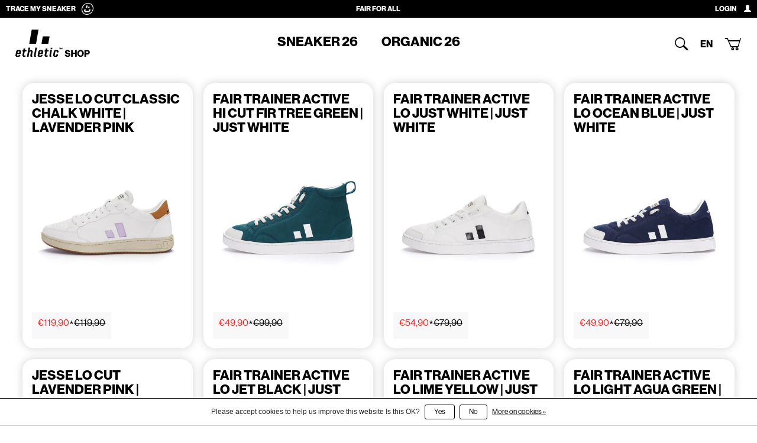

--- FILE ---
content_type: text/html;charset=utf-8
request_url: https://shop.ethletic.com/en/
body_size: 8683
content:
                                                                                                                                                            


<!DOCTYPE html>
<!--[if IE 8 ]><html class="ie ie8" lang="en" data-currency-symbol="€"  data-account-id="" data-account-cart="false" > <![endif]-->
<!--[if IE 9 ]><html class="ie ie9" lang="en" data-currency-symbol="€"  data-account-id="" data-account-cart="false" > <![endif]-->
<!--[if (gte IE 10)|!(IE)]><!--><html lang="en" data-currency-symbol="€"  data-account-id="" data-account-cart="false" ><!--<![endif]-->
<head>
    <meta charset="utf-8"/>
<!-- [START] 'blocks/head.rain' -->
<!--

  (c) 2008-2026 Lightspeed Netherlands B.V.
  http://www.lightspeedhq.com
  Generated: 16-01-2026 @ 16:37:21

-->
<link rel="canonical" href="https://shop.ethletic.com/en/"/>
<link rel="alternate" href="https://shop.ethletic.com/en/index.rss" type="application/rss+xml" title="New products"/>
<link href="https://cdn.webshopapp.com/assets/cookielaw.css?2025-02-20" rel="stylesheet" type="text/css"/>
<meta name="robots" content="noodp,noydir"/>
<meta property="og:url" content="https://shop.ethletic.com/en/?source=facebook"/>
<meta property="og:site_name" content="Ethletic-Sneaker"/>
<meta property="og:title" content="Fair &amp; vegan Sneakers | Ethletic Online Shop | Fair. Vegan. Sustainable."/>
<meta property="og:description" content="At Ethletic you&#039;ll find vegan sneaker in many shapes and colors. All shoes are made from Fairtrade-certified organic cotton and 100% cruelty-free. Social and ecological sustainability in every shoe."/>
<!--[if lt IE 9]>
<script src="https://cdn.webshopapp.com/assets/html5shiv.js?2025-02-20"></script>
<![endif]-->
<!-- [END] 'blocks/head.rain' -->
    <title>Fair &amp; vegan Sneakers | Ethletic Online Shop | Fair. Vegan. Sustainable. - Ethletic-Sneaker</title>
    <meta name="description" content="At Ethletic you&#039;ll find vegan sneaker in many shapes and colors. All shoes are made from Fairtrade-certified organic cotton and 100% cruelty-free. Social and ecological sustainability in every shoe." />
    <meta name="keywords" content="Fair, Vegan, Sustainable, Sneaker, Converse, Bio, Trainer" />

    <!--[if IE]><meta http-equiv='X-UA-Compatible' content='IE=edge,chrome=1'><![endif]-->
    <meta name="viewport" content="width=device-width, initial-scale=1, maximum-scale=1">

    <link rel="shortcut icon" href="https://ethletic.com/wp-content/themes/siteorigin-corp-ethletic-2023/img/favicon/favicon.ico" type="image/x-icon" />
    <link rel="apple-touch-icon" sizes="57x57" href="https://ethletic.com/wp-content/themes/siteorigin-corp-ethletic-2023/img/favicon/apple-touch-icon-57x57.png">
    <link rel="apple-touch-icon" sizes="60x60" href="https://ethletic.com/wp-content/themes/siteorigin-corp-ethletic-2023/img/favicon/apple-touch-icon-60x60.png">
    <link rel="apple-touch-icon" sizes="72x72" href="https://ethletic.com/wp-content/themes/siteorigin-corp-ethletic-2023/img/favicon/apple-touch-icon-72x72.png">
    <link rel="apple-touch-icon" sizes="76x76" href="https://ethletic.com/wp-content/themes/siteorigin-corp-ethletic-2023/img/favicon/apple-touch-icon-76x76.png">
    <link rel="apple-touch-icon" sizes="114x114" href="https://ethletic.com/wp-content/themes/siteorigin-corp-ethletic-2023/img/favicon/apple-touch-icon-114x114.png">
    <link rel="apple-touch-icon" sizes="120x120" href="https://ethletic.com/wp-content/themes/siteorigin-corp-ethletic-2023/img/favicon/apple-touch-icon-120x120.png">
    <link rel="apple-touch-icon" sizes="144x144" href="https://ethletic.com/wp-content/themes/siteorigin-corp-ethletic-2023/img/favicon/apple-touch-icon-144x144.png">
    <link rel="apple-touch-icon" sizes="152x152" href="https://ethletic.com/wp-content/themes/siteorigin-corp-ethletic-2023/img/favicon/apple-touch-icon-152x152.png">
    <link rel="apple-touch-icon" sizes="180x180" href="https://ethletic.com/wp-content/themes/siteorigin-corp-ethletic-2023/img/favicon/apple-touch-icon-180x180.png">
    <link rel="icon" type="image/png" href="https://ethletic.com/wp-content/themes/siteorigin-corp-ethletic-2023/img/favicon/favicon-16x16.png" sizes="16x16">
    <link rel="icon" type="image/png" href="https://ethletic.com/wp-content/themes/siteorigin-corp-ethletic-2023/img/favicon/favicon-32x32.png" sizes="32x32">
    <link rel="icon" type="image/png" href="https://ethletic.com/wp-content/themes/siteorigin-corp-ethletic-2023/img/favicon/favicon-96x96.png" sizes="96x96">
    <link rel="icon" type="image/png" href="https://ethletic.com/wp-content/themes/siteorigin-corp-ethletic-2023/img/favicon/android-chrome-192x192.png" sizes="192x192">
    <meta name="msapplication-square70x70logo" content="https://ethletic.com/wp-content/themes/siteorigin-corp-ethletic-2023/img/favicon/smalltile.png" />
    <meta name="msapplication-square150x150logo" content="https://ethletic.com/wp-content/themes/siteorigin-corp-ethletic-2023/img/favicon/mediumtile.png" />
    <meta name="msapplication-wide310x150logo" content="https://ethletic.com/wp-content/themes/siteorigin-corp-ethletic-2023/img/favicon/widetile.png" />
    <meta name="msapplication-square310x310logo" content="https://ethletic.com/wp-content/themes/siteorigin-corp-ethletic-2023/img/favicon/largetile.png" />

    <!--
  <link href='https://fonts.googleapis.com/css?family=Open%20Sans:400,300,600' rel='stylesheet' type='text/css'>
  <link href='https://fonts.googleapis.com/css?family=Open%20Sans:400,300,600' rel='stylesheet' type='text/css'>
  -->

    <link rel="stylesheet" href="https://cdn.webshopapp.com/shops/55009/themes/170899/assets/bootstrap-min.css?20250611123827" />
    <link rel="stylesheet" href="https://cdn.webshopapp.com/shops/55009/themes/170899/assets/style.css?v=0.8?20250611123827" />
    <link rel="stylesheet" href="https://cdn.webshopapp.com/shops/55009/themes/170899/assets/gui-2-0.css?20250611123827" />
    <link rel="stylesheet" href="https://cdn.webshopapp.com/shops/55009/themes/170899/assets/gui-responsive-2-0.css?20250611123827" />
    <link rel="stylesheet" href="https://cdn.webshopapp.com/shops/55009/themes/170899/assets/settings.css?20250611123827" />
    <link rel="stylesheet" href="https://cdn.webshopapp.com/shops/55009/themes/170899/assets/custom-2023.css?v=0.9?20250611123827" />
    <link rel="stylesheet" href="https://cdn.webshopapp.com/shops/55009/themes/170899/assets/headerbar.css?v=0.1?20250611123827" />
    <link rel="stylesheet" href="https://cdn.webshopapp.com/shops/55009/themes/170899/assets/bootstrap-dropdownhover-min.css?20250611123827" />

    <script type="text/javascript" src="https://cdn.webshopapp.com/shops/55009/themes/170899/assets/jquery-1-9-1.js?20250611123827"></script>

    <!--[if lt IE 9]>
    <link rel="stylesheet" href="https://cdn.webshopapp.com/shops/55009/themes/170899/assets/style-ie.css?20250611123827" />
    <![endif]-->


    <!-- Meta Pixel Code -->
    <!-- <script>
        !function(f,b,e,v,n,t,s)
        {if(f.fbq)return;n=f.fbq=function(){n.callMethod?
                n.callMethod.apply(n,arguments):n.queue.push(arguments)};
            if(!f._fbq)f._fbq=n;n.push=n;n.loaded=!0;n.version='2.0';
            n.queue=[];t=b.createElement(e);t.async=!0;
            t.src=v;s=b.getElementsByTagName(e)[0];
            s.parentNode.insertBefore(t,s)}(window, document,'script',
                'https://connect.facebook.net/en_US/fbevents.js');
        fbq('init', '501615309974506');
        fbq('track', 'PageView');
    </script>
    <noscript><img height="1" width="1" style="display:none" src="https://www.facebook.com/tr?id=501615309974506&ev=PageView&noscript=1" /></noscript> -->
    <!-- End Meta Pixel Code -->

</head>

<body class="hidden-onload" data-title="Fair &amp; vegan Sneakers | Ethletic Online Shop | Fair. Vegan. Sustainable." data-language="en" data-assets-url="https://cdn.webshopapp.com/shops/55009/themes/170899/assets/?20250611123827" data-base-url="https://ethletic.com/en/">
<pre style="display:none; position:relative; z-index:200;">&quot;pages\/index.rain&quot;</pre>
<nav class="hidden-md hidden-lg nav-mobile e-2018">
    <div class="search-input">
        <form action="https://shop.ethletic.com/en/search/" method="get" id="formSearch">
            <input type="text" name="q" value="" placeholder="Find your product"/>
            <a onclick="$('#formSearch').submit();" class="btn">Search</a>
        </form>
    </div>
    <div class="mobile-nav-wrap">
        <ul class="no-underline no-list-style sneaker-categories">
            <!-- SNEAKERS -->
                                                                                                    <li data-category-id="8718583" class="subitem sneaker-thumb">
                            <a class="itemLink sneaker  with-subs" href="https://shop.ethletic.com/en/shop/sneaker-26/" title="Sneaker 26">
                                <div class="sneaker-title-wrap">
                                    <span>Sneaker 26</span>
                                </div>
                            </a>
                                                            <ul class="subnav">
                                                                            <li data-category-id="11831342" class="subitem sneaker-thumb">
                                            <a class="itemLink sneaker" href="https://shop.ethletic.com/en/shop/sneaker-26/jesse/" title="JESSE">
                                                <div class="sneaker-title-wrap">
                                                    <span>JESSE</span>
                                                </div>
                                            </a>
                                        </li>
                                                                            <li data-category-id="11831930" class="subitem sneaker-thumb">
                                            <a class="itemLink sneaker" href="https://shop.ethletic.com/en/shop/sneaker-26/carl/" title="Carl">
                                                <div class="sneaker-title-wrap">
                                                    <span>Carl</span>
                                                </div>
                                            </a>
                                        </li>
                                                                            <li data-category-id="11834375" class="subitem sneaker-thumb">
                                            <a class="itemLink sneaker" href="https://shop.ethletic.com/en/shop/sneaker-26/active/" title="Active">
                                                <div class="sneaker-title-wrap">
                                                    <span>Active</span>
                                                </div>
                                            </a>
                                        </li>
                                                                            <li data-category-id="12896166" class="subitem sneaker-thumb">
                                            <a class="itemLink sneaker" href="https://shop.ethletic.com/en/shop/sneaker-26/donovan/" title="DONOVAN">
                                                <div class="sneaker-title-wrap">
                                                    <span>DONOVAN</span>
                                                </div>
                                            </a>
                                        </li>
                                                                        <li class="subitem sneaker-thumb last">
                                    </li>
                                </ul>
                                                    </li>
                                            <li data-category-id="11198866" class="subitem sneaker-thumb">
                            <a class="itemLink sneaker  with-subs" href="https://shop.ethletic.com/en/shop/organic-26/" title="Organic 26">
                                <div class="sneaker-title-wrap">
                                    <span>Organic 26</span>
                                </div>
                            </a>
                                                            <ul class="subnav">
                                                                            <li data-category-id="6568406" class="subitem sneaker-thumb">
                                            <a class="itemLink sneaker" href="https://shop.ethletic.com/en/shop/organic-26/white-cap/" title="WHITE CAP">
                                                <div class="sneaker-title-wrap">
                                                    <span>WHITE CAP</span>
                                                </div>
                                            </a>
                                        </li>
                                                                        <li class="subitem sneaker-thumb last">
                                    </li>
                                </ul>
                                                    </li>
                                                        </ul>
    </div>

</nav>
<div class="page-wrap">
    <header class="site-header">
        <div class="site-header-top">
            <div class="header-bar">
                <div class="header-bar-item smiley">
                    <a href="https://shop.ethletic.com/de/service/trace-your-sneaker/">
                        <span>Trace my sneaker </span>
                    </a>
                </div>
                <div class="header-bar-item ">
                    <span>Fair For All</span>
                </div>
                <div class="header-bar-item">
                                            <a class="btn-login" href="https://shop.ethletic.com/en/account/" title="Login">
                            <span class="btn-login-text">Login</span>
                            <div class="glyphicon glyphicon-user attribute"></div>
                        </a>
                                    </div>
            </div>
            <div class="topnav e-2018">
                <div class="d-flex flex-grow-1">
                    <!-- logo -->
                    <div class="logo e-2018">
                        <a href="https:///shop.ethletic.com/en/">
                            <img src="https://cdn.webshopapp.com/shops/55009/themes/170899/assets/logo-shop.svg?20250611123827" alt="Ethletic-Sneaker, the ethical alternative" />
                            <span class="sr-only">ETHLETIC.COM</span>
                        </a>
                    </div>
                    <!-- navigation left -->
                                                                                                                                        <!-- set start cat id for preselection via JS -->
                                                                                                                                                                                                                                                                                        <div data-start-id="8718583" class="navbar-wrap e-2018 left hidden-xs hidden-sm w-100 justify-content-center">
                        <div class="navbar yamm e-2018">
                            <ul class="nav navbar-nav">
                                                                                                                                                                                <!-- PRODUKT KATEGORIEN -->
                                                                                    <li data-id="8718583" class="product-link" style="z-index:2;">
                                                <a href="https://shop.ethletic.com/en/shop/sneaker-26/" data-id="8718583" class="sneaker-link ">
                                                    <span>Sneaker 26</span>
                                                </a>
                                            </li>
                                                                                    <li data-id="11198866" class="product-link" style="z-index:2;">
                                                <a href="https://shop.ethletic.com/en/shop/organic-26/" data-id="11198866" class="sneaker-link ">
                                                    <span>Organic 26</span>
                                                </a>
                                            </li>
                                                                                                                                        </ul>
                        </div>
                    </div>
                </div>
                <!-- navigation right -->
                <div class="items vertical text-right navbar-right e-2018">
                    
                    <div class="item search hidden-xs hidden-sm">
                        <!--<span class="glyphicon glyphicon-search attribute"></span>-->
                        <span class="iconworks attribute">K</span>
                        <div class="details">
                            <div class="searchbar">
                                <span class="title">Search</span>
                                <ul class="no-underline no-list-style">
                                    <li class="search-input">
                                        <form action="https://shop.ethletic.com/en/search/" method="get" id="formSearch2">
                                            <input type="text" name="q" value="" placeholder="Find your product"/>
                                            <a onclick="$('#formSearch2').submit();" class="btn">Search</a>
                                        </form>
                                    </li>
                                </ul>       </div>

                        </div>
                    </div>

                                            <div class="item language">
                            <!--<span class="glyphicon glyphicon-globe attribute"></span>-->
                                                            <span class="language-btn attribute"></span>
                                                            <span class="language-btn attribute">en</span>
                                                            <span class="language-btn attribute"></span>
                                                            <span class="language-btn attribute"></span>
                                                            <span class="language-btn attribute"></span>
                                                            <span class="language-btn attribute"></span>
                                                        <!--<span class="iconworks attribute "><</span>-->
                            <div class="details">
                                                                    <div class="language-currency no-underline">
                                        <span class="title">Language</span>
                                                                                    <a href="https://shop.ethletic.com/de/"  lang="de" title="Deutsch">Deutsch</a>
                                                                                    <a href="https://shop.ethletic.com/en/" class="active" lang="en" title="English">English</a>
                                                                                    <a href="https://shop.ethletic.com/fr/"  lang="fr" title="Français">Français</a>
                                                                                    <a href="https://shop.ethletic.com/es/"  lang="es" title="Español">Español</a>
                                                                                    <a href="https://shop.ethletic.com/it/"  lang="it" title="Italiano">Italiano</a>
                                                                                    <a href="https://shop.ethletic.com/us/"  lang="us" title="English (US)">English (US)</a>
                                                                            </div>
                                                                                                    <div class="language-currency no-underline">
                                        <span class="title">Currency</span>
                                                                                    <a href="https://shop.ethletic.com/en/session/currency/eur/" class="active" title="eur">EUR</a>
                                                                                    <a href="https://shop.ethletic.com/en/session/currency/gbp/"  title="gbp">GBP</a>
                                                                                    <a href="https://shop.ethletic.com/en/session/currency/usd/"  title="usd">USD</a>
                                                                            </div>
                                                            </div>
                        </div>
                    
                    <div class="item cart">
                                                    <a href="https://shop.ethletic.com/en/cart/" title="Cart" class="no-underline">
                                <!--<span class="glyphicon glyphicon-shopping-cart attribute"></span>-->
                                <span class="iconworks">[</span>
                                                            </a>
                                            </div>

                    <div class="item menu hidden-md hidden-lg">
                        <ul class="burger e-2018 no-list-style">
                            <li></li>
                            <li></li>
                            <li class="last"></li>
                        </ul>
                    </div>
                </div>
            </div>
        </div>
        
        <div class="menu-overlay">
            <div class="menu-overlay-inner">
                                                                                                <!-- PRODUKTE -->
                                <div class="product-layer-level-2-wrap">
                                                                                                                        <div class="product-layer-level-2" data-id="8718583">
                                                <div class="product-layer-level-2-items">
                                                                                                            <div data-id="11831342" class="product-layer-level-2__item">
                                                            <a href="https://shop.ethletic.com/en/shop/sneaker-26/jesse/" data-category-id="11831342" class="">
                                                                <div class="arrow-container">
                                                                    <div class="arrow-right"></div>
                                                                </div>
                                                                <div class="text">JESSE</div>
                                                            </a>
                                                        </div>
                                                                                                            <div data-id="11831930" class="product-layer-level-2__item">
                                                            <a href="https://shop.ethletic.com/en/shop/sneaker-26/carl/" data-category-id="11831930" class="">
                                                                <div class="arrow-container">
                                                                    <div class="arrow-right"></div>
                                                                </div>
                                                                <div class="text">Carl</div>
                                                            </a>
                                                        </div>
                                                                                                            <div data-id="11834375" class="product-layer-level-2__item">
                                                            <a href="https://shop.ethletic.com/en/shop/sneaker-26/active/" data-category-id="11834375" class="">
                                                                <div class="arrow-container">
                                                                    <div class="arrow-right"></div>
                                                                </div>
                                                                <div class="text">Active</div>
                                                            </a>
                                                        </div>
                                                                                                            <div data-id="12896166" class="product-layer-level-2__item">
                                                            <a href="https://shop.ethletic.com/en/shop/sneaker-26/donovan/" data-category-id="12896166" class="">
                                                                <div class="arrow-container">
                                                                    <div class="arrow-right"></div>
                                                                </div>
                                                                <div class="text">DONOVAN</div>
                                                            </a>
                                                        </div>
                                                                                                    </div>
                                                <div class="product-layer-level-2-images">
                                                    <div class="product-layer-level-2-images-inner">
                                                                                                                                                                                    <div data-id="11831342" class="product-layer-level-2__image">
                                                                    <a href="https://shop.ethletic.com/en/shop/sneaker-26/jesse/">
                                                                        <img src="https://cdn.webshopapp.com/shops/55009/files/424933522/image.jpg" />
                                                                        <div class="text">JESSE</div>
                                                                    </a>
                                                                </div>
                                                                                                                                                                                                                                                <div data-id="11831930" class="product-layer-level-2__image">
                                                                    <a href="https://shop.ethletic.com/en/shop/sneaker-26/carl/">
                                                                        <img src="https://cdn.webshopapp.com/shops/55009/files/424973324/image.jpg" />
                                                                        <div class="text">Carl</div>
                                                                    </a>
                                                                </div>
                                                                                                                                                                                                                                                <div data-id="11834375" class="product-layer-level-2__image">
                                                                    <a href="https://shop.ethletic.com/en/shop/sneaker-26/active/">
                                                                        <img src="https://cdn.webshopapp.com/shops/55009/files/424995540/image.jpg" />
                                                                        <div class="text">Active</div>
                                                                    </a>
                                                                </div>
                                                                                                                                                                                                                                                <div data-id="12896166" class="product-layer-level-2__image">
                                                                    <a href="https://shop.ethletic.com/en/shop/sneaker-26/donovan/">
                                                                        <img src="https://cdn.webshopapp.com/shops/55009/files/476509851/image.jpg" />
                                                                        <div class="text">DONOVAN</div>
                                                                    </a>
                                                                </div>
                                                                                                                                                                        </div>
                                                </div>
                                            </div>
                                                                                                                                                                <div class="product-layer-level-2" data-id="11198866">
                                                <div class="product-layer-level-2-items">
                                                                                                            <div data-id="6568406" class="product-layer-level-2__item">
                                                            <a href="https://shop.ethletic.com/en/shop/organic-26/white-cap/" data-category-id="6568406" class="">
                                                                <div class="arrow-container">
                                                                    <div class="arrow-right"></div>
                                                                </div>
                                                                <div class="text">WHITE CAP</div>
                                                            </a>
                                                        </div>
                                                                                                    </div>
                                                <div class="product-layer-level-2-images">
                                                    <div class="product-layer-level-2-images-inner">
                                                                                                                                                                                    <div data-id="6568406" class="product-layer-level-2__image">
                                                                    <a href="https://shop.ethletic.com/en/shop/organic-26/white-cap/">
                                                                        <img src="https://cdn.webshopapp.com/shops/55009/files/452300686/image.jpg" />
                                                                        <div class="text">WHITE CAP</div>
                                                                    </a>
                                                                </div>
                                                                                                                                                                        </div>
                                                </div>
                                            </div>
                                                                                                            </div>
                                                </div>
        </div>
    </header>

<div class="content custom ">
    <!-- iframe -->
<!-- end iframe -->







        <div class="products container">
        
                    <div class="product-outer" data-model="65000" data-sku="65000-247269">
    <div class="product">
        <div class="product-inner">
            <div class="product-link">
                <a href="https://shop.ethletic.com/en/jesse-lo-cut-classic-chalk-white-lavende-141832518.html" class="product-link-a">
                    <div class="product-link__top">
                        <h3>Jesse Lo Cut Classic Chalk White | Lavender Pink</h3>
                        <ul class="product-variant-list">
                                                    </ul>
                        <div class="basket-info">
                            Produktdetails anzeigen
                        </div>
                    </div>
                    <div class="product-link__center">
                        <div class="product-img">
                                                                                                <img class="lazyload" src="" data-src="https://cdn.webshopapp.com/shops/55009/files/437813539/400x500x2/ethletic-jesse-lo-cut-classic-chalk-white-lavender.jpg" alt="Ethletic Jesse Lo Cut Classic Chalk White | Lavender Pink" />
                                                                                    </div>
                    </div>
                </a>
                <div class="product-link__bottom">
                    <div class="price">
                        <div class="price-inner price-calc price-calc-js" data-price="119.9" data-price-old="119.9" >
                            <span class="red">€119,90</span> <small>*</small>                                                                                        <span class="line-through" >€119,90</span>
                                <!--                                    <small class="srp">incl. V.A.T. /</small>
                                 -->
                                                    </div>
                    </div>
                    <!--
                    <div class="product-sizes invisible hidden-xs" data-id="" data-sku="">
                        <div class="loader-icon-wrap"> <svg version="1.1" xmlns="http://www.w3.org/2000/svg" xmlns:xlink="http://www.w3.org/1999/xlink" x="0px" y="0px" width="100%" height="100%" viewBox="0 0 52 100" enable-background="new 0 0 0 0" xml:space="preserve"> <circle fill="#000" stroke="none" cx="6" cy="50" r="6"> <animate attributeName="opacity" dur="1s" values="0;1;0" repeatCount="indefinite" begin="0.1"></animate> </circle> <circle fill="#000" stroke="none" cx="26" cy="50" r="6"> <animate attributeName="opacity" dur="1s" values="0;1;0" repeatCount="indefinite" begin="0.2"></animate> </circle> <circle fill="#000" stroke="none" cx="46" cy="50" r="6"> <animate attributeName="opacity" dur="1s" values="0;1;0" repeatCount="indefinite" begin="0.3"></animate> </circle> </svg></div>
                        <div class="product-sizes-inner">
                            // sizes populated by JS
                        </div>
                    </div>

                    <div class="product-relatives">
                        <div class="product-relatives-inner">
                            <div class="product-relatives-slider">
                                <div class="slider-icon left"><span></span></div>
                                <div class="slider-icon right"><span></span></div>
                                //fetched from csv -> products populated by JS
                            </div>
                        </div>
                    </div>
                    -->
                </div>
            </div>
        </div>
    </div>
</div>
                    <div class="product-outer" data-model="62023" data-sku="62023-274015">
    <div class="product">
        <div class="product-inner">
            <div class="product-link">
                <a href="https://shop.ethletic.com/en/fair-trainer-active-hi-cut-fir-tree-gree-141840743.html" class="product-link-a">
                    <div class="product-link__top">
                        <h3>Fair Trainer Active Hi Cut Fir Tree Green | Just White</h3>
                        <ul class="product-variant-list">
                                                    </ul>
                        <div class="basket-info">
                            Produktdetails anzeigen
                        </div>
                    </div>
                    <div class="product-link__center">
                        <div class="product-img">
                                                                                                <img class="lazyload" src="" data-src="https://cdn.webshopapp.com/shops/55009/files/425270936/400x500x2/ethletic-fair-trainer-active-hi-cut-fir-tree-green.jpg" alt="Ethletic Fair Trainer Active Hi Cut Fir Tree Green | Just White" />
                                                                                    </div>
                    </div>
                </a>
                <div class="product-link__bottom">
                    <div class="price">
                        <div class="price-inner price-calc price-calc-js" data-price="49.9" data-price-old="99.9" >
                            <span class="red">€49,90</span> <small>*</small>                                                                                        <span class="line-through" >€99,90</span>
                                <!--                                    <small class="srp">incl. V.A.T. /</small>
                                 -->
                                                    </div>
                    </div>
                    <!--
                    <div class="product-sizes invisible hidden-xs" data-id="" data-sku="">
                        <div class="loader-icon-wrap"> <svg version="1.1" xmlns="http://www.w3.org/2000/svg" xmlns:xlink="http://www.w3.org/1999/xlink" x="0px" y="0px" width="100%" height="100%" viewBox="0 0 52 100" enable-background="new 0 0 0 0" xml:space="preserve"> <circle fill="#000" stroke="none" cx="6" cy="50" r="6"> <animate attributeName="opacity" dur="1s" values="0;1;0" repeatCount="indefinite" begin="0.1"></animate> </circle> <circle fill="#000" stroke="none" cx="26" cy="50" r="6"> <animate attributeName="opacity" dur="1s" values="0;1;0" repeatCount="indefinite" begin="0.2"></animate> </circle> <circle fill="#000" stroke="none" cx="46" cy="50" r="6"> <animate attributeName="opacity" dur="1s" values="0;1;0" repeatCount="indefinite" begin="0.3"></animate> </circle> </svg></div>
                        <div class="product-sizes-inner">
                            // sizes populated by JS
                        </div>
                    </div>

                    <div class="product-relatives">
                        <div class="product-relatives-inner">
                            <div class="product-relatives-slider">
                                <div class="slider-icon left"><span></span></div>
                                <div class="slider-icon right"><span></span></div>
                                //fetched from csv -> products populated by JS
                            </div>
                        </div>
                    </div>
                    -->
                </div>
            </div>
        </div>
    </div>
</div>
                    <div class="product-outer" data-model="61023" data-sku="61023-015015">
    <div class="product">
        <div class="product-inner">
            <div class="product-link">
                <a href="https://shop.ethletic.com/en/fair-trainer-active-lo-just-white-just-w-141840088.html" class="product-link-a">
                    <div class="product-link__top">
                        <h3>Fair Trainer Active Lo Just White | Just White</h3>
                        <ul class="product-variant-list">
                                                    </ul>
                        <div class="basket-info">
                            Produktdetails anzeigen
                        </div>
                    </div>
                    <div class="product-link__center">
                        <div class="product-img">
                                                                                                <img class="lazyload" src="" data-src="https://cdn.webshopapp.com/shops/55009/files/426270471/400x500x2/ethletic-fair-trainer-active-lo-just-white-just-wh.jpg" alt="Ethletic Fair Trainer Active Lo Just White | Just White" />
                                                                                    </div>
                    </div>
                </a>
                <div class="product-link__bottom">
                    <div class="price">
                        <div class="price-inner price-calc price-calc-js" data-price="54.9" data-price-old="79.9" >
                            <span class="red">€54,90</span> <small>*</small>                                                                                        <span class="line-through" >€79,90</span>
                                <!--                                    <small class="srp">incl. V.A.T. /</small>
                                 -->
                                                    </div>
                    </div>
                    <!--
                    <div class="product-sizes invisible hidden-xs" data-id="" data-sku="">
                        <div class="loader-icon-wrap"> <svg version="1.1" xmlns="http://www.w3.org/2000/svg" xmlns:xlink="http://www.w3.org/1999/xlink" x="0px" y="0px" width="100%" height="100%" viewBox="0 0 52 100" enable-background="new 0 0 0 0" xml:space="preserve"> <circle fill="#000" stroke="none" cx="6" cy="50" r="6"> <animate attributeName="opacity" dur="1s" values="0;1;0" repeatCount="indefinite" begin="0.1"></animate> </circle> <circle fill="#000" stroke="none" cx="26" cy="50" r="6"> <animate attributeName="opacity" dur="1s" values="0;1;0" repeatCount="indefinite" begin="0.2"></animate> </circle> <circle fill="#000" stroke="none" cx="46" cy="50" r="6"> <animate attributeName="opacity" dur="1s" values="0;1;0" repeatCount="indefinite" begin="0.3"></animate> </circle> </svg></div>
                        <div class="product-sizes-inner">
                            // sizes populated by JS
                        </div>
                    </div>

                    <div class="product-relatives">
                        <div class="product-relatives-inner">
                            <div class="product-relatives-slider">
                                <div class="slider-icon left"><span></span></div>
                                <div class="slider-icon right"><span></span></div>
                                //fetched from csv -> products populated by JS
                            </div>
                        </div>
                    </div>
                    -->
                </div>
            </div>
        </div>
    </div>
</div>
                    <div class="product-outer" data-model="61023" data-sku="61023-007015">
    <div class="product">
        <div class="product-inner">
            <div class="product-link">
                <a href="https://shop.ethletic.com/en/fair-trainer-active-lo-ocean-blue-just-w-141840089.html" class="product-link-a">
                    <div class="product-link__top">
                        <h3>Fair Trainer Active Lo Ocean Blue | Just White</h3>
                        <ul class="product-variant-list">
                                                    </ul>
                        <div class="basket-info">
                            Produktdetails anzeigen
                        </div>
                    </div>
                    <div class="product-link__center">
                        <div class="product-img">
                                                                                                <img class="lazyload" src="" data-src="https://cdn.webshopapp.com/shops/55009/files/426270480/400x500x2/ethletic-fair-trainer-active-lo-ocean-blue-just-wh.jpg" alt="Ethletic Fair Trainer Active Lo Ocean Blue | Just White" />
                                                                                    </div>
                    </div>
                </a>
                <div class="product-link__bottom">
                    <div class="price">
                        <div class="price-inner price-calc price-calc-js" data-price="49.9" data-price-old="79.9" >
                            <span class="red">€49,90</span> <small>*</small>                                                                                        <span class="line-through" >€79,90</span>
                                <!--                                    <small class="srp">incl. V.A.T. /</small>
                                 -->
                                                    </div>
                    </div>
                    <!--
                    <div class="product-sizes invisible hidden-xs" data-id="" data-sku="">
                        <div class="loader-icon-wrap"> <svg version="1.1" xmlns="http://www.w3.org/2000/svg" xmlns:xlink="http://www.w3.org/1999/xlink" x="0px" y="0px" width="100%" height="100%" viewBox="0 0 52 100" enable-background="new 0 0 0 0" xml:space="preserve"> <circle fill="#000" stroke="none" cx="6" cy="50" r="6"> <animate attributeName="opacity" dur="1s" values="0;1;0" repeatCount="indefinite" begin="0.1"></animate> </circle> <circle fill="#000" stroke="none" cx="26" cy="50" r="6"> <animate attributeName="opacity" dur="1s" values="0;1;0" repeatCount="indefinite" begin="0.2"></animate> </circle> <circle fill="#000" stroke="none" cx="46" cy="50" r="6"> <animate attributeName="opacity" dur="1s" values="0;1;0" repeatCount="indefinite" begin="0.3"></animate> </circle> </svg></div>
                        <div class="product-sizes-inner">
                            // sizes populated by JS
                        </div>
                    </div>

                    <div class="product-relatives">
                        <div class="product-relatives-inner">
                            <div class="product-relatives-slider">
                                <div class="slider-icon left"><span></span></div>
                                <div class="slider-icon right"><span></span></div>
                                //fetched from csv -> products populated by JS
                            </div>
                        </div>
                    </div>
                    -->
                </div>
            </div>
        </div>
    </div>
</div>
                    <div class="product-outer" data-model="65023" data-sku="65023-269283">
    <div class="product">
        <div class="product-inner">
            <div class="product-link">
                <a href="https://shop.ethletic.com/en/jesse-lo-cut-lavender-pink-bleached-sand-141839001.html" class="product-link-a">
                    <div class="product-link__top">
                        <h3>Jesse Lo Cut Lavender Pink | Bleached Sand</h3>
                        <ul class="product-variant-list">
                                                    </ul>
                        <div class="basket-info">
                            Produktdetails anzeigen
                        </div>
                    </div>
                    <div class="product-link__center">
                        <div class="product-img">
                                                                                                <img class="lazyload" src="" data-src="https://cdn.webshopapp.com/shops/55009/files/433112531/400x500x2/ethletic-jesse-lo-cut-lavender-pink-bleached-sand.jpg" alt="Ethletic Jesse Lo Cut Lavender Pink | Bleached Sand" />
                                                                                    </div>
                    </div>
                </a>
                <div class="product-link__bottom">
                    <div class="price">
                        <div class="price-inner price-calc price-calc-js" data-price="119.9" data-price-old="119.9" >
                            <span class="red">€119,90</span> <small>*</small>                                                                                        <span class="line-through" >€119,90</span>
                                <!--                                    <small class="srp">incl. V.A.T. /</small>
                                 -->
                                                    </div>
                    </div>
                    <!--
                    <div class="product-sizes invisible hidden-xs" data-id="" data-sku="">
                        <div class="loader-icon-wrap"> <svg version="1.1" xmlns="http://www.w3.org/2000/svg" xmlns:xlink="http://www.w3.org/1999/xlink" x="0px" y="0px" width="100%" height="100%" viewBox="0 0 52 100" enable-background="new 0 0 0 0" xml:space="preserve"> <circle fill="#000" stroke="none" cx="6" cy="50" r="6"> <animate attributeName="opacity" dur="1s" values="0;1;0" repeatCount="indefinite" begin="0.1"></animate> </circle> <circle fill="#000" stroke="none" cx="26" cy="50" r="6"> <animate attributeName="opacity" dur="1s" values="0;1;0" repeatCount="indefinite" begin="0.2"></animate> </circle> <circle fill="#000" stroke="none" cx="46" cy="50" r="6"> <animate attributeName="opacity" dur="1s" values="0;1;0" repeatCount="indefinite" begin="0.3"></animate> </circle> </svg></div>
                        <div class="product-sizes-inner">
                            // sizes populated by JS
                        </div>
                    </div>

                    <div class="product-relatives">
                        <div class="product-relatives-inner">
                            <div class="product-relatives-slider">
                                <div class="slider-icon left"><span></span></div>
                                <div class="slider-icon right"><span></span></div>
                                //fetched from csv -> products populated by JS
                            </div>
                        </div>
                    </div>
                    -->
                </div>
            </div>
        </div>
    </div>
</div>
                    <div class="product-outer" data-model="61023" data-sku="61023-001015">
    <div class="product">
        <div class="product-inner">
            <div class="product-link">
                <a href="https://shop.ethletic.com/en/fair-trainer-active-lo-jet-black-just-wh-141840090.html" class="product-link-a">
                    <div class="product-link__top">
                        <h3>Fair Trainer Active Lo Jet Black | Just White</h3>
                        <ul class="product-variant-list">
                                                    </ul>
                        <div class="basket-info">
                            Produktdetails anzeigen
                        </div>
                    </div>
                    <div class="product-link__center">
                        <div class="product-img">
                                                                                                <img class="lazyload" src="" data-src="https://cdn.webshopapp.com/shops/55009/files/426270487/400x500x2/ethletic-fair-trainer-active-lo-jet-black-just-whi.jpg" alt="Ethletic Fair Trainer Active Lo Jet Black | Just White" />
                                                                                    </div>
                    </div>
                </a>
                <div class="product-link__bottom">
                    <div class="price">
                        <div class="price-inner price-calc price-calc-js" data-price="54.9" data-price-old="79.9" >
                            <span class="red">€54,90</span> <small>*</small>                                                                                        <span class="line-through" >€79,90</span>
                                <!--                                    <small class="srp">incl. V.A.T. /</small>
                                 -->
                                                    </div>
                    </div>
                    <!--
                    <div class="product-sizes invisible hidden-xs" data-id="" data-sku="">
                        <div class="loader-icon-wrap"> <svg version="1.1" xmlns="http://www.w3.org/2000/svg" xmlns:xlink="http://www.w3.org/1999/xlink" x="0px" y="0px" width="100%" height="100%" viewBox="0 0 52 100" enable-background="new 0 0 0 0" xml:space="preserve"> <circle fill="#000" stroke="none" cx="6" cy="50" r="6"> <animate attributeName="opacity" dur="1s" values="0;1;0" repeatCount="indefinite" begin="0.1"></animate> </circle> <circle fill="#000" stroke="none" cx="26" cy="50" r="6"> <animate attributeName="opacity" dur="1s" values="0;1;0" repeatCount="indefinite" begin="0.2"></animate> </circle> <circle fill="#000" stroke="none" cx="46" cy="50" r="6"> <animate attributeName="opacity" dur="1s" values="0;1;0" repeatCount="indefinite" begin="0.3"></animate> </circle> </svg></div>
                        <div class="product-sizes-inner">
                            // sizes populated by JS
                        </div>
                    </div>

                    <div class="product-relatives">
                        <div class="product-relatives-inner">
                            <div class="product-relatives-slider">
                                <div class="slider-icon left"><span></span></div>
                                <div class="slider-icon right"><span></span></div>
                                //fetched from csv -> products populated by JS
                            </div>
                        </div>
                    </div>
                    -->
                </div>
            </div>
        </div>
    </div>
</div>
                    <div class="product-outer" data-model="61023" data-sku="61023-272015">
    <div class="product">
        <div class="product-inner">
            <div class="product-link">
                <a href="https://shop.ethletic.com/en/fair-trainer-active-lo-lime-yellow-just--141840094.html" class="product-link-a">
                    <div class="product-link__top">
                        <h3>Fair Trainer Active Lo Lime Yellow | Just White</h3>
                        <ul class="product-variant-list">
                                                    </ul>
                        <div class="basket-info">
                            Produktdetails anzeigen
                        </div>
                    </div>
                    <div class="product-link__center">
                        <div class="product-img">
                                                                                                <img class="lazyload" src="" data-src="https://cdn.webshopapp.com/shops/55009/files/426270534/400x500x2/ethletic-fair-trainer-active-lo-lime-yellow-just-w.jpg" alt="Ethletic Fair Trainer Active Lo Lime Yellow | Just White" />
                                                                                    </div>
                    </div>
                </a>
                <div class="product-link__bottom">
                    <div class="price">
                        <div class="price-inner price-calc price-calc-js" data-price="49.9" data-price-old="79.9" >
                            <span class="red">€49,90</span> <small>*</small>                                                                                        <span class="line-through" >€79,90</span>
                                <!--                                    <small class="srp">incl. V.A.T. /</small>
                                 -->
                                                    </div>
                    </div>
                    <!--
                    <div class="product-sizes invisible hidden-xs" data-id="" data-sku="">
                        <div class="loader-icon-wrap"> <svg version="1.1" xmlns="http://www.w3.org/2000/svg" xmlns:xlink="http://www.w3.org/1999/xlink" x="0px" y="0px" width="100%" height="100%" viewBox="0 0 52 100" enable-background="new 0 0 0 0" xml:space="preserve"> <circle fill="#000" stroke="none" cx="6" cy="50" r="6"> <animate attributeName="opacity" dur="1s" values="0;1;0" repeatCount="indefinite" begin="0.1"></animate> </circle> <circle fill="#000" stroke="none" cx="26" cy="50" r="6"> <animate attributeName="opacity" dur="1s" values="0;1;0" repeatCount="indefinite" begin="0.2"></animate> </circle> <circle fill="#000" stroke="none" cx="46" cy="50" r="6"> <animate attributeName="opacity" dur="1s" values="0;1;0" repeatCount="indefinite" begin="0.3"></animate> </circle> </svg></div>
                        <div class="product-sizes-inner">
                            // sizes populated by JS
                        </div>
                    </div>

                    <div class="product-relatives">
                        <div class="product-relatives-inner">
                            <div class="product-relatives-slider">
                                <div class="slider-icon left"><span></span></div>
                                <div class="slider-icon right"><span></span></div>
                                //fetched from csv -> products populated by JS
                            </div>
                        </div>
                    </div>
                    -->
                </div>
            </div>
        </div>
    </div>
</div>
                    <div class="product-outer" data-model="61023" data-sku="61023-273015">
    <div class="product">
        <div class="product-inner">
            <div class="product-link">
                <a href="https://shop.ethletic.com/en/fair-trainer-active-lo-light-agua-green--141840095.html" class="product-link-a">
                    <div class="product-link__top">
                        <h3>Fair Trainer Active Lo Light  Agua Green | Just White</h3>
                        <ul class="product-variant-list">
                                                    </ul>
                        <div class="basket-info">
                            Produktdetails anzeigen
                        </div>
                    </div>
                    <div class="product-link__center">
                        <div class="product-img">
                                                                                                <img class="lazyload" src="" data-src="https://cdn.webshopapp.com/shops/55009/files/426270545/400x500x2/ethletic-fair-trainer-active-lo-light-agua-green-j.jpg" alt="Ethletic Fair Trainer Active Lo Light  Agua Green | Just White" />
                                                                                    </div>
                    </div>
                </a>
                <div class="product-link__bottom">
                    <div class="price">
                        <div class="price-inner price-calc price-calc-js" data-price="49.9" data-price-old="79.9" >
                            <span class="red">€49,90</span> <small>*</small>                                                                                        <span class="line-through" >€79,90</span>
                                <!--                                    <small class="srp">incl. V.A.T. /</small>
                                 -->
                                                    </div>
                    </div>
                    <!--
                    <div class="product-sizes invisible hidden-xs" data-id="" data-sku="">
                        <div class="loader-icon-wrap"> <svg version="1.1" xmlns="http://www.w3.org/2000/svg" xmlns:xlink="http://www.w3.org/1999/xlink" x="0px" y="0px" width="100%" height="100%" viewBox="0 0 52 100" enable-background="new 0 0 0 0" xml:space="preserve"> <circle fill="#000" stroke="none" cx="6" cy="50" r="6"> <animate attributeName="opacity" dur="1s" values="0;1;0" repeatCount="indefinite" begin="0.1"></animate> </circle> <circle fill="#000" stroke="none" cx="26" cy="50" r="6"> <animate attributeName="opacity" dur="1s" values="0;1;0" repeatCount="indefinite" begin="0.2"></animate> </circle> <circle fill="#000" stroke="none" cx="46" cy="50" r="6"> <animate attributeName="opacity" dur="1s" values="0;1;0" repeatCount="indefinite" begin="0.3"></animate> </circle> </svg></div>
                        <div class="product-sizes-inner">
                            // sizes populated by JS
                        </div>
                    </div>

                    <div class="product-relatives">
                        <div class="product-relatives-inner">
                            <div class="product-relatives-slider">
                                <div class="slider-icon left"><span></span></div>
                                <div class="slider-icon right"><span></span></div>
                                //fetched from csv -> products populated by JS
                            </div>
                        </div>
                    </div>
                    -->
                </div>
            </div>
        </div>
    </div>
</div>
                    <div class="product-outer" data-model="61023" data-sku="61023-079015">
    <div class="product">
        <div class="product-inner">
            <div class="product-link">
                <a href="https://shop.ethletic.com/en/fair-trainer-active-lo-true-blood-just-w-141840096.html" class="product-link-a">
                    <div class="product-link__top">
                        <h3>Fair Trainer Active Lo True Blood | Just White</h3>
                        <ul class="product-variant-list">
                                                    </ul>
                        <div class="basket-info">
                            Produktdetails anzeigen
                        </div>
                    </div>
                    <div class="product-link__center">
                        <div class="product-img">
                                                                                                <img class="lazyload" src="" data-src="https://cdn.webshopapp.com/shops/55009/files/426270559/400x500x2/ethletic-fair-trainer-active-lo-true-blood-just-wh.jpg" alt="Ethletic Fair Trainer Active Lo True Blood | Just White" />
                                                                                    </div>
                    </div>
                </a>
                <div class="product-link__bottom">
                    <div class="price">
                        <div class="price-inner price-calc price-calc-js" data-price="49.9" data-price-old="79.9" >
                            <span class="red">€49,90</span> <small>*</small>                                                                                        <span class="line-through" >€79,90</span>
                                <!--                                    <small class="srp">incl. V.A.T. /</small>
                                 -->
                                                    </div>
                    </div>
                    <!--
                    <div class="product-sizes invisible hidden-xs" data-id="" data-sku="">
                        <div class="loader-icon-wrap"> <svg version="1.1" xmlns="http://www.w3.org/2000/svg" xmlns:xlink="http://www.w3.org/1999/xlink" x="0px" y="0px" width="100%" height="100%" viewBox="0 0 52 100" enable-background="new 0 0 0 0" xml:space="preserve"> <circle fill="#000" stroke="none" cx="6" cy="50" r="6"> <animate attributeName="opacity" dur="1s" values="0;1;0" repeatCount="indefinite" begin="0.1"></animate> </circle> <circle fill="#000" stroke="none" cx="26" cy="50" r="6"> <animate attributeName="opacity" dur="1s" values="0;1;0" repeatCount="indefinite" begin="0.2"></animate> </circle> <circle fill="#000" stroke="none" cx="46" cy="50" r="6"> <animate attributeName="opacity" dur="1s" values="0;1;0" repeatCount="indefinite" begin="0.3"></animate> </circle> </svg></div>
                        <div class="product-sizes-inner">
                            // sizes populated by JS
                        </div>
                    </div>

                    <div class="product-relatives">
                        <div class="product-relatives-inner">
                            <div class="product-relatives-slider">
                                <div class="slider-icon left"><span></span></div>
                                <div class="slider-icon right"><span></span></div>
                                //fetched from csv -> products populated by JS
                            </div>
                        </div>
                    </div>
                    -->
                </div>
            </div>
        </div>
    </div>
</div>
                    <div class="product-outer" data-model="61023" data-sku="61023-269015">
    <div class="product">
        <div class="product-inner">
            <div class="product-link">
                <a href="https://shop.ethletic.com/en/fair-trainer-active-lo-lavender-pink-jus-141840093.html" class="product-link-a">
                    <div class="product-link__top">
                        <h3>Fair Trainer Active Lo Lavender Pink | Just White</h3>
                        <ul class="product-variant-list">
                                                    </ul>
                        <div class="basket-info">
                            Produktdetails anzeigen
                        </div>
                    </div>
                    <div class="product-link__center">
                        <div class="product-img">
                                                                                                <img class="lazyload" src="" data-src="https://cdn.webshopapp.com/shops/55009/files/426270514/400x500x2/ethletic-fair-trainer-active-lo-lavender-pink-just.jpg" alt="Ethletic Fair Trainer Active Lo Lavender Pink | Just White" />
                                                                                    </div>
                    </div>
                </a>
                <div class="product-link__bottom">
                    <div class="price">
                        <div class="price-inner price-calc price-calc-js" data-price="49.9" data-price-old="79.9" >
                            <span class="red">€49,90</span> <small>*</small>                                                                                        <span class="line-through" >€79,90</span>
                                <!--                                    <small class="srp">incl. V.A.T. /</small>
                                 -->
                                                    </div>
                    </div>
                    <!--
                    <div class="product-sizes invisible hidden-xs" data-id="" data-sku="">
                        <div class="loader-icon-wrap"> <svg version="1.1" xmlns="http://www.w3.org/2000/svg" xmlns:xlink="http://www.w3.org/1999/xlink" x="0px" y="0px" width="100%" height="100%" viewBox="0 0 52 100" enable-background="new 0 0 0 0" xml:space="preserve"> <circle fill="#000" stroke="none" cx="6" cy="50" r="6"> <animate attributeName="opacity" dur="1s" values="0;1;0" repeatCount="indefinite" begin="0.1"></animate> </circle> <circle fill="#000" stroke="none" cx="26" cy="50" r="6"> <animate attributeName="opacity" dur="1s" values="0;1;0" repeatCount="indefinite" begin="0.2"></animate> </circle> <circle fill="#000" stroke="none" cx="46" cy="50" r="6"> <animate attributeName="opacity" dur="1s" values="0;1;0" repeatCount="indefinite" begin="0.3"></animate> </circle> </svg></div>
                        <div class="product-sizes-inner">
                            // sizes populated by JS
                        </div>
                    </div>

                    <div class="product-relatives">
                        <div class="product-relatives-inner">
                            <div class="product-relatives-slider">
                                <div class="slider-icon left"><span></span></div>
                                <div class="slider-icon right"><span></span></div>
                                //fetched from csv -> products populated by JS
                            </div>
                        </div>
                    </div>
                    -->
                </div>
            </div>
        </div>
    </div>
</div>
                    <div class="product-outer" data-model="61023" data-sku="61023-274015">
    <div class="product">
        <div class="product-inner">
            <div class="product-link">
                <a href="https://shop.ethletic.com/en/fair-trainer-active-lo-fir-tree-green-ju-141840098.html" class="product-link-a">
                    <div class="product-link__top">
                        <h3>Fair Trainer Active Lo Fir Tree Green | Just White</h3>
                        <ul class="product-variant-list">
                                                    </ul>
                        <div class="basket-info">
                            Produktdetails anzeigen
                        </div>
                    </div>
                    <div class="product-link__center">
                        <div class="product-img">
                                                                                                <img class="lazyload" src="" data-src="https://cdn.webshopapp.com/shops/55009/files/425267508/400x500x2/ethletic-fair-trainer-active-lo-fir-tree-green-jus.jpg" alt="Ethletic Fair Trainer Active Lo Fir Tree Green | Just White" />
                                                                                    </div>
                    </div>
                </a>
                <div class="product-link__bottom">
                    <div class="price">
                        <div class="price-inner price-calc price-calc-js" data-price="49.9" data-price-old="79.9" >
                            <span class="red">€49,90</span> <small>*</small>                                                                                        <span class="line-through" >€79,90</span>
                                <!--                                    <small class="srp">incl. V.A.T. /</small>
                                 -->
                                                    </div>
                    </div>
                    <!--
                    <div class="product-sizes invisible hidden-xs" data-id="" data-sku="">
                        <div class="loader-icon-wrap"> <svg version="1.1" xmlns="http://www.w3.org/2000/svg" xmlns:xlink="http://www.w3.org/1999/xlink" x="0px" y="0px" width="100%" height="100%" viewBox="0 0 52 100" enable-background="new 0 0 0 0" xml:space="preserve"> <circle fill="#000" stroke="none" cx="6" cy="50" r="6"> <animate attributeName="opacity" dur="1s" values="0;1;0" repeatCount="indefinite" begin="0.1"></animate> </circle> <circle fill="#000" stroke="none" cx="26" cy="50" r="6"> <animate attributeName="opacity" dur="1s" values="0;1;0" repeatCount="indefinite" begin="0.2"></animate> </circle> <circle fill="#000" stroke="none" cx="46" cy="50" r="6"> <animate attributeName="opacity" dur="1s" values="0;1;0" repeatCount="indefinite" begin="0.3"></animate> </circle> </svg></div>
                        <div class="product-sizes-inner">
                            // sizes populated by JS
                        </div>
                    </div>

                    <div class="product-relatives">
                        <div class="product-relatives-inner">
                            <div class="product-relatives-slider">
                                <div class="slider-icon left"><span></span></div>
                                <div class="slider-icon right"><span></span></div>
                                //fetched from csv -> products populated by JS
                            </div>
                        </div>
                    </div>
                    -->
                </div>
            </div>
        </div>
    </div>
</div>
                    <div class="product-outer" data-model="61023" data-sku="61023-251015">
    <div class="product">
        <div class="product-inner">
            <div class="product-link">
                <a href="https://shop.ethletic.com/en/fair-trainer-active-lo-strawberry-pink-j-141840103.html" class="product-link-a">
                    <div class="product-link__top">
                        <h3>Fair Trainer Active Lo Strawberry Pink | Just White</h3>
                        <ul class="product-variant-list">
                                                    </ul>
                        <div class="basket-info">
                            Produktdetails anzeigen
                        </div>
                    </div>
                    <div class="product-link__center">
                        <div class="product-img">
                                                                                                <img class="lazyload" src="" data-src="https://cdn.webshopapp.com/shops/55009/files/425267576/400x500x2/ethletic-fair-trainer-active-lo-strawberry-pink-ju.jpg" alt="Ethletic Fair Trainer Active Lo Strawberry Pink | Just White" />
                                                                                    </div>
                    </div>
                </a>
                <div class="product-link__bottom">
                    <div class="price">
                        <div class="price-inner price-calc price-calc-js" data-price="49.9" data-price-old="79.9" >
                            <span class="red">€49,90</span> <small>*</small>                                                                                        <span class="line-through" >€79,90</span>
                                <!--                                    <small class="srp">incl. V.A.T. /</small>
                                 -->
                                                    </div>
                    </div>
                    <!--
                    <div class="product-sizes invisible hidden-xs" data-id="" data-sku="">
                        <div class="loader-icon-wrap"> <svg version="1.1" xmlns="http://www.w3.org/2000/svg" xmlns:xlink="http://www.w3.org/1999/xlink" x="0px" y="0px" width="100%" height="100%" viewBox="0 0 52 100" enable-background="new 0 0 0 0" xml:space="preserve"> <circle fill="#000" stroke="none" cx="6" cy="50" r="6"> <animate attributeName="opacity" dur="1s" values="0;1;0" repeatCount="indefinite" begin="0.1"></animate> </circle> <circle fill="#000" stroke="none" cx="26" cy="50" r="6"> <animate attributeName="opacity" dur="1s" values="0;1;0" repeatCount="indefinite" begin="0.2"></animate> </circle> <circle fill="#000" stroke="none" cx="46" cy="50" r="6"> <animate attributeName="opacity" dur="1s" values="0;1;0" repeatCount="indefinite" begin="0.3"></animate> </circle> </svg></div>
                        <div class="product-sizes-inner">
                            // sizes populated by JS
                        </div>
                    </div>

                    <div class="product-relatives">
                        <div class="product-relatives-inner">
                            <div class="product-relatives-slider">
                                <div class="slider-icon left"><span></span></div>
                                <div class="slider-icon right"><span></span></div>
                                //fetched from csv -> products populated by JS
                            </div>
                        </div>
                    </div>
                    -->
                </div>
            </div>
        </div>
    </div>
</div>
                    <div class="product-outer" data-model="66000" data-sku="66000-247001">
    <div class="product">
        <div class="product-inner">
            <div class="product-link">
                <a href="https://shop.ethletic.com/en/carl-hi-cut-chalk-white-jet-black-141835527.html" class="product-link-a">
                    <div class="product-link__top">
                        <h3>Carl Hi Cut Chalk White | Jet Black</h3>
                        <ul class="product-variant-list">
                                                    </ul>
                        <div class="basket-info">
                            Produktdetails anzeigen
                        </div>
                    </div>
                    <div class="product-link__center">
                        <div class="product-img">
                                                                                                <img class="lazyload" src="" data-src="https://cdn.webshopapp.com/shops/55009/files/432173572/400x500x2/ethletic-carl-hi-cut-chalk-white-jet-black.jpg" alt="Ethletic Carl Hi Cut Chalk White | Jet Black" />
                                                                                    </div>
                    </div>
                </a>
                <div class="product-link__bottom">
                    <div class="price">
                        <div class="price-inner price-calc price-calc-js" data-price="129.9" data-price-old="129.9" >
                            <span class="red">€129,90</span> <small>*</small>                                                                                        <span class="line-through" >€129,90</span>
                                <!--                                    <small class="srp">incl. V.A.T. /</small>
                                 -->
                                                    </div>
                    </div>
                    <!--
                    <div class="product-sizes invisible hidden-xs" data-id="" data-sku="">
                        <div class="loader-icon-wrap"> <svg version="1.1" xmlns="http://www.w3.org/2000/svg" xmlns:xlink="http://www.w3.org/1999/xlink" x="0px" y="0px" width="100%" height="100%" viewBox="0 0 52 100" enable-background="new 0 0 0 0" xml:space="preserve"> <circle fill="#000" stroke="none" cx="6" cy="50" r="6"> <animate attributeName="opacity" dur="1s" values="0;1;0" repeatCount="indefinite" begin="0.1"></animate> </circle> <circle fill="#000" stroke="none" cx="26" cy="50" r="6"> <animate attributeName="opacity" dur="1s" values="0;1;0" repeatCount="indefinite" begin="0.2"></animate> </circle> <circle fill="#000" stroke="none" cx="46" cy="50" r="6"> <animate attributeName="opacity" dur="1s" values="0;1;0" repeatCount="indefinite" begin="0.3"></animate> </circle> </svg></div>
                        <div class="product-sizes-inner">
                            // sizes populated by JS
                        </div>
                    </div>

                    <div class="product-relatives">
                        <div class="product-relatives-inner">
                            <div class="product-relatives-slider">
                                <div class="slider-icon left"><span></span></div>
                                <div class="slider-icon right"><span></span></div>
                                //fetched from csv -> products populated by JS
                            </div>
                        </div>
                    </div>
                    -->
                </div>
            </div>
        </div>
    </div>
</div>
                    <div class="product-outer" data-model="66000" data-sku="66000-247007">
    <div class="product">
        <div class="product-inner">
            <div class="product-link">
                <a href="https://shop.ethletic.com/en/carl-hi-cut-chalk-white-ocean-blue-141835525.html" class="product-link-a">
                    <div class="product-link__top">
                        <h3>Carl Hi Cut Chalk White | Ocean Blue</h3>
                        <ul class="product-variant-list">
                                                    </ul>
                        <div class="basket-info">
                            Produktdetails anzeigen
                        </div>
                    </div>
                    <div class="product-link__center">
                        <div class="product-img">
                                                                                                <img class="lazyload" src="" data-src="https://cdn.webshopapp.com/shops/55009/files/432173549/400x500x2/ethletic-carl-hi-cut-chalk-white-ocean-blue.jpg" alt="Ethletic Carl Hi Cut Chalk White | Ocean Blue" />
                                                                                    </div>
                    </div>
                </a>
                <div class="product-link__bottom">
                    <div class="price">
                        <div class="price-inner price-calc price-calc-js" data-price="129.9" data-price-old="129.9" >
                            <span class="red">€129,90</span> <small>*</small>                                                                                        <span class="line-through" >€129,90</span>
                                <!--                                    <small class="srp">incl. V.A.T. /</small>
                                 -->
                                                    </div>
                    </div>
                    <!--
                    <div class="product-sizes invisible hidden-xs" data-id="" data-sku="">
                        <div class="loader-icon-wrap"> <svg version="1.1" xmlns="http://www.w3.org/2000/svg" xmlns:xlink="http://www.w3.org/1999/xlink" x="0px" y="0px" width="100%" height="100%" viewBox="0 0 52 100" enable-background="new 0 0 0 0" xml:space="preserve"> <circle fill="#000" stroke="none" cx="6" cy="50" r="6"> <animate attributeName="opacity" dur="1s" values="0;1;0" repeatCount="indefinite" begin="0.1"></animate> </circle> <circle fill="#000" stroke="none" cx="26" cy="50" r="6"> <animate attributeName="opacity" dur="1s" values="0;1;0" repeatCount="indefinite" begin="0.2"></animate> </circle> <circle fill="#000" stroke="none" cx="46" cy="50" r="6"> <animate attributeName="opacity" dur="1s" values="0;1;0" repeatCount="indefinite" begin="0.3"></animate> </circle> </svg></div>
                        <div class="product-sizes-inner">
                            // sizes populated by JS
                        </div>
                    </div>

                    <div class="product-relatives">
                        <div class="product-relatives-inner">
                            <div class="product-relatives-slider">
                                <div class="slider-icon left"><span></span></div>
                                <div class="slider-icon right"><span></span></div>
                                //fetched from csv -> products populated by JS
                            </div>
                        </div>
                    </div>
                    -->
                </div>
            </div>
        </div>
    </div>
</div>
                    <div class="product-outer" data-model="66000" data-sku="66000-247229">
    <div class="product">
        <div class="product-inner">
            <div class="product-link">
                <a href="https://shop.ethletic.com/en/carl-hi-cut-chalk-white-accent-rio-red-141835521.html" class="product-link-a">
                    <div class="product-link__top">
                        <h3>Carl Hi Cut Chalk White | Accent Rio Red</h3>
                        <ul class="product-variant-list">
                                                    </ul>
                        <div class="basket-info">
                            Produktdetails anzeigen
                        </div>
                    </div>
                    <div class="product-link__center">
                        <div class="product-img">
                                                                                                <img class="lazyload" src="" data-src="https://cdn.webshopapp.com/shops/55009/files/432173532/400x500x2/ethletic-carl-hi-cut-chalk-white-accent-rio-red.jpg" alt="Ethletic Carl Hi Cut Chalk White | Accent Rio Red" />
                                                                                    </div>
                    </div>
                </a>
                <div class="product-link__bottom">
                    <div class="price">
                        <div class="price-inner price-calc price-calc-js" data-price="129.9" data-price-old="129.9" >
                            <span class="red">€129,90</span> <small>*</small>                                                                                        <span class="line-through" >€129,90</span>
                                <!--                                    <small class="srp">incl. V.A.T. /</small>
                                 -->
                                                    </div>
                    </div>
                    <!--
                    <div class="product-sizes invisible hidden-xs" data-id="" data-sku="">
                        <div class="loader-icon-wrap"> <svg version="1.1" xmlns="http://www.w3.org/2000/svg" xmlns:xlink="http://www.w3.org/1999/xlink" x="0px" y="0px" width="100%" height="100%" viewBox="0 0 52 100" enable-background="new 0 0 0 0" xml:space="preserve"> <circle fill="#000" stroke="none" cx="6" cy="50" r="6"> <animate attributeName="opacity" dur="1s" values="0;1;0" repeatCount="indefinite" begin="0.1"></animate> </circle> <circle fill="#000" stroke="none" cx="26" cy="50" r="6"> <animate attributeName="opacity" dur="1s" values="0;1;0" repeatCount="indefinite" begin="0.2"></animate> </circle> <circle fill="#000" stroke="none" cx="46" cy="50" r="6"> <animate attributeName="opacity" dur="1s" values="0;1;0" repeatCount="indefinite" begin="0.3"></animate> </circle> </svg></div>
                        <div class="product-sizes-inner">
                            // sizes populated by JS
                        </div>
                    </div>

                    <div class="product-relatives">
                        <div class="product-relatives-inner">
                            <div class="product-relatives-slider">
                                <div class="slider-icon left"><span></span></div>
                                <div class="slider-icon right"><span></span></div>
                                //fetched from csv -> products populated by JS
                            </div>
                        </div>
                    </div>
                    -->
                </div>
            </div>
        </div>
    </div>
</div>
                    <div class="product-outer" data-model="66000" data-sku="66000-247247">
    <div class="product">
        <div class="product-inner">
            <div class="product-link">
                <a href="https://shop.ethletic.com/en/carl-hi-cut-chalk-white-chalk-white-141835517.html" class="product-link-a">
                    <div class="product-link__top">
                        <h3>Carl Hi Cut Chalk White | Chalk White</h3>
                        <ul class="product-variant-list">
                                                    </ul>
                        <div class="basket-info">
                            Produktdetails anzeigen
                        </div>
                    </div>
                    <div class="product-link__center">
                        <div class="product-img">
                                                                                                <img class="lazyload" src="" data-src="https://cdn.webshopapp.com/shops/55009/files/432173508/400x500x2/ethletic-carl-hi-cut-chalk-white-chalk-white.jpg" alt="Ethletic Carl Hi Cut Chalk White | Chalk White" />
                                                                                    </div>
                    </div>
                </a>
                <div class="product-link__bottom">
                    <div class="price">
                        <div class="price-inner price-calc price-calc-js" data-price="129.9" data-price-old="129.9" >
                            <span class="red">€129,90</span> <small>*</small>                                                                                        <span class="line-through" >€129,90</span>
                                <!--                                    <small class="srp">incl. V.A.T. /</small>
                                 -->
                                                    </div>
                    </div>
                    <!--
                    <div class="product-sizes invisible hidden-xs" data-id="" data-sku="">
                        <div class="loader-icon-wrap"> <svg version="1.1" xmlns="http://www.w3.org/2000/svg" xmlns:xlink="http://www.w3.org/1999/xlink" x="0px" y="0px" width="100%" height="100%" viewBox="0 0 52 100" enable-background="new 0 0 0 0" xml:space="preserve"> <circle fill="#000" stroke="none" cx="6" cy="50" r="6"> <animate attributeName="opacity" dur="1s" values="0;1;0" repeatCount="indefinite" begin="0.1"></animate> </circle> <circle fill="#000" stroke="none" cx="26" cy="50" r="6"> <animate attributeName="opacity" dur="1s" values="0;1;0" repeatCount="indefinite" begin="0.2"></animate> </circle> <circle fill="#000" stroke="none" cx="46" cy="50" r="6"> <animate attributeName="opacity" dur="1s" values="0;1;0" repeatCount="indefinite" begin="0.3"></animate> </circle> </svg></div>
                        <div class="product-sizes-inner">
                            // sizes populated by JS
                        </div>
                    </div>

                    <div class="product-relatives">
                        <div class="product-relatives-inner">
                            <div class="product-relatives-slider">
                                <div class="slider-icon left"><span></span></div>
                                <div class="slider-icon right"><span></span></div>
                                //fetched from csv -> products populated by JS
                            </div>
                        </div>
                    </div>
                    -->
                </div>
            </div>
        </div>
    </div>
</div>
                    <div class="product-outer" data-model="65023" data-sku="65023-279283">
    <div class="product">
        <div class="product-inner">
            <div class="product-link">
                <a href="https://shop.ethletic.com/en/jesse-lo-cut-frog-green-bleached-sand-141839000.html" class="product-link-a">
                    <div class="product-link__top">
                        <h3>Jesse Lo Cut Frog Green | Bleached Sand</h3>
                        <ul class="product-variant-list">
                                                    </ul>
                        <div class="basket-info">
                            Produktdetails anzeigen
                        </div>
                    </div>
                    <div class="product-link__center">
                        <div class="product-img">
                                                                                                <img class="lazyload" src="" data-src="https://cdn.webshopapp.com/shops/55009/files/433112524/400x500x2/ethletic-jesse-lo-cut-frog-green-bleached-sand.jpg" alt="Ethletic Jesse Lo Cut Frog Green | Bleached Sand" />
                                                                                    </div>
                    </div>
                </a>
                <div class="product-link__bottom">
                    <div class="price">
                        <div class="price-inner price-calc price-calc-js" data-price="119.9" data-price-old="119.9" >
                            <span class="red">€119,90</span> <small>*</small>                                                                                        <span class="line-through" >€119,90</span>
                                <!--                                    <small class="srp">incl. V.A.T. /</small>
                                 -->
                                                    </div>
                    </div>
                    <!--
                    <div class="product-sizes invisible hidden-xs" data-id="" data-sku="">
                        <div class="loader-icon-wrap"> <svg version="1.1" xmlns="http://www.w3.org/2000/svg" xmlns:xlink="http://www.w3.org/1999/xlink" x="0px" y="0px" width="100%" height="100%" viewBox="0 0 52 100" enable-background="new 0 0 0 0" xml:space="preserve"> <circle fill="#000" stroke="none" cx="6" cy="50" r="6"> <animate attributeName="opacity" dur="1s" values="0;1;0" repeatCount="indefinite" begin="0.1"></animate> </circle> <circle fill="#000" stroke="none" cx="26" cy="50" r="6"> <animate attributeName="opacity" dur="1s" values="0;1;0" repeatCount="indefinite" begin="0.2"></animate> </circle> <circle fill="#000" stroke="none" cx="46" cy="50" r="6"> <animate attributeName="opacity" dur="1s" values="0;1;0" repeatCount="indefinite" begin="0.3"></animate> </circle> </svg></div>
                        <div class="product-sizes-inner">
                            // sizes populated by JS
                        </div>
                    </div>

                    <div class="product-relatives">
                        <div class="product-relatives-inner">
                            <div class="product-relatives-slider">
                                <div class="slider-icon left"><span></span></div>
                                <div class="slider-icon right"><span></span></div>
                                //fetched from csv -> products populated by JS
                            </div>
                        </div>
                    </div>
                    -->
                </div>
            </div>
        </div>
    </div>
</div>
                    <div class="product-outer" data-model="65023" data-sku="65023-N-287277">
    <div class="product">
        <div class="product-inner">
            <div class="product-link">
                <a href="https://shop.ethletic.com/en/jesse-lo-cut-mirage-gray-princess-blue-141838998.html" class="product-link-a">
                    <div class="product-link__top">
                        <h3>Jesse Lo Cut Mirage Gray | Princess Blue</h3>
                        <ul class="product-variant-list">
                                                    </ul>
                        <div class="basket-info">
                            Produktdetails anzeigen
                        </div>
                    </div>
                    <div class="product-link__center">
                        <div class="product-img">
                                                                                                <img class="lazyload" src="" data-src="https://cdn.webshopapp.com/shops/55009/files/433112517/400x500x2/ethletic-jesse-lo-cut-mirage-gray-princess-blue.jpg" alt="Ethletic Jesse Lo Cut Mirage Gray | Princess Blue" />
                                                                                    </div>
                    </div>
                </a>
                <div class="product-link__bottom">
                    <div class="price">
                        <div class="price-inner price-calc price-calc-js" data-price="119.9" data-price-old="0" >
                            <span class="">€119,90</span> <small>*</small>                                                                                </div>
                    </div>
                    <!--
                    <div class="product-sizes invisible hidden-xs" data-id="" data-sku="">
                        <div class="loader-icon-wrap"> <svg version="1.1" xmlns="http://www.w3.org/2000/svg" xmlns:xlink="http://www.w3.org/1999/xlink" x="0px" y="0px" width="100%" height="100%" viewBox="0 0 52 100" enable-background="new 0 0 0 0" xml:space="preserve"> <circle fill="#000" stroke="none" cx="6" cy="50" r="6"> <animate attributeName="opacity" dur="1s" values="0;1;0" repeatCount="indefinite" begin="0.1"></animate> </circle> <circle fill="#000" stroke="none" cx="26" cy="50" r="6"> <animate attributeName="opacity" dur="1s" values="0;1;0" repeatCount="indefinite" begin="0.2"></animate> </circle> <circle fill="#000" stroke="none" cx="46" cy="50" r="6"> <animate attributeName="opacity" dur="1s" values="0;1;0" repeatCount="indefinite" begin="0.3"></animate> </circle> </svg></div>
                        <div class="product-sizes-inner">
                            // sizes populated by JS
                        </div>
                    </div>

                    <div class="product-relatives">
                        <div class="product-relatives-inner">
                            <div class="product-relatives-slider">
                                <div class="slider-icon left"><span></span></div>
                                <div class="slider-icon right"><span></span></div>
                                //fetched from csv -> products populated by JS
                            </div>
                        </div>
                    </div>
                    -->
                </div>
            </div>
        </div>
    </div>
</div>
            </div>







    
        <div class="strict-shipping container">
        <div class="col-md-12 text-right">
            <small class="shipping-cost">
                *
                                    Incl. german Tax*
               
                                Excl. <a href="https://shop.ethletic.com/en/service/shipping-returns/" target="_blank">Shipping costs</a>
            </small>
        </div>
    </div>
</div>
<footer class="container footer-meta-container">

    <div class="company-info">
        <h5>Fair Deal Trading GmbH</h5>                                    <a href="/cdn-cgi/l/email-protection#becddbccc8d7dddbfedbcad6d2dbcad7dd90ddd1d3"><span class="__cf_email__" data-cfemail="c2b1a7b0b4aba1a782a7b6aaaea7b6aba1eca1adaf">[email&#160;protected]</span></a>                            <div class="hallmarks">
                                    <a href="https://www.youtube.com/watch?v=p-72n5IHFAU&amp;t=6s" title="FAIRTRADEAWARD 2016">                    <img src="https://cdn.webshopapp.com/shops/55009/themes/170899/assets/ethletic-award-winner.png?20250611123827" alt="FAIRTRADEAWARD 2016" title="FAIRTRADEAWARD 2016"/>
                    </a>                            </div>
        
                            </div>

    <div class="service">
        <h5>Customer service</h5>
        <ul class="no-underline no-list-style">
                            <li><a href="https://shop.ethletic.com/en/service/https-ethleticwebshopappcom-de-account-tickets/" title="Shipping &amp; Returns">Shipping &amp; Returns</a></li>
                            <li><a href="https://shop.ethletic.com/en/service/" title="FAQ">FAQ</a></li>
                            <li><a href="https://shop.ethletic.com/en/service/https-retail-shopwebshopappcom-de-account-login/" title="Retailer Information">Retailer Information</a></li>
                            <li><a href="https://shop.ethletic.com/en/service/disclaimer/" title="Widerrufsbelehrung">Widerrufsbelehrung</a></li>
                            <li><a href="https://shop.ethletic.com/en/service/privacy-policy/" title="Data Protection">Data Protection</a></li>
                            <li><a href="https://shop.ethletic.com/en/service/haftung/" title="Liability">Liability</a></li>
                            <li><a href="https://shop.ethletic.com/en/service/general-terms-conditions/" title="Terms and Conditions">Terms and Conditions</a></li>
                            <li><a href="https://shop.ethletic.com/en/service/about/" title="Impressum">Impressum</a></li>
                    </ul>
    </div>

    <div class="account">
        <h5>
                            My account
                    </h5>
        <ul class="no-underline no-list-style">
                            <li><a href="https://shop.ethletic.com/en/account/" title="Login">Login</a></li>
                        <li><a href="https://shop.ethletic.com/en/account/orders/" title="My orders">My orders</a></li>
            <li><a href="https://shop.ethletic.com/en/account/tickets/" title="My tickets">My tickets</a></li>
            <li><a href="https://shop.ethletic.com/en/account/wishlist/" title="My wishlist">My wishlist</a></li>
                    </ul>



    </div>


    <div class="social">
                    <h5>Social</h5>
        
                    <div class="social-media">
                <a href="https://www.facebook.com/ethletic" class="" target="_blank" title="Facebook Ethletic-Sneaker"><img src="https://cdn.webshopapp.com/shops/55009/themes/170899/assets/facebook.svg?20250611123827"></a>                <a href="https://www.twitter.com/ethleticbrand" class="" target="_blank" title="Twitter Ethletic-Sneaker"><img src="https://cdn.webshopapp.com/shops/55009/themes/170899/assets/twitter.svg?20250611123827"></a>                                                <a href="https://www.youtube.com/ethletictv" class="" target="_blank" title="Youtube Ethletic-Sneaker"><img src="https://cdn.webshopapp.com/shops/55009/themes/170899/assets/youtube.svg?20250611123827"></a>                                <a href="https://www.instagram.com/ethletic/" class="" target="_blank" title="Instagram Ethletic-Sneaker"><img height="30px" src="https://cdn.webshopapp.com/shops/55009/themes/170899/assets/instagram.svg?20250611123827"></a>            </div>
        
                    <form action="https://shop.ethletic.com/en/account/newsletter/" method="post" id="formNewsletter">
                <input type="hidden" name="key" value="5f4f9f4aef2c9ed2254786a669ea27a9" />
                <input type="email" placeholder="Enter your email address" name="email" id="formNewsletterEmail" value="" />
                <a class="btn input" href="#" onclick="$('#formNewsletter').submit(); return false;" title="Subscribe"><span>Subscribe</span></a>
            </form>
        
    </div>

</footer>

<div class="footer-wrap">
    <div class="copyright-footer no-underline clearfix">
        <div class="footer-content">
          <span class="copytext footertext"><a href="https://ethletic.com">ethletic.com</a>&nbsp;&nbsp;–&nbsp;&nbsp;© 2022 by Fair Deal Trading GmbH&nbsp;&nbsp;–&nbsp;&nbsp;
                            Powered by
                            <a href="https://www.lightspeedhq.com/" title="Lightspeed" target="_blank">Lightspeed</a></span>
                                    
                            <div class="payment-methods">
                                            <a href="https://shop.ethletic.com/en/service/payment-methods/" title="Payment methods"><img src="https://cdn.webshopapp.com/assets/icon-payment-paypal.png?2025-02-20" alt="PayPal" title="PayPal" /></a>
                                            <a href="https://shop.ethletic.com/en/service/payment-methods/" title="Payment methods"><img src="https://cdn.webshopapp.com/assets/icon-payment-creditcard.png?2025-02-20" alt="Credit Card" title="Credit Card" /></a>
                                    </div>
                    </div>
    </div>
</div>

</div>
<!-- [START] 'blocks/body.rain' -->
<script data-cfasync="false" src="/cdn-cgi/scripts/5c5dd728/cloudflare-static/email-decode.min.js"></script><script>
(function () {
  var s = document.createElement('script');
  s.type = 'text/javascript';
  s.async = true;
  s.src = 'https://shop.ethletic.com/en/services/stats/pageview.js';
  ( document.getElementsByTagName('head')[0] || document.getElementsByTagName('body')[0] ).appendChild(s);
})();
</script>
  
<!-- Global site tag (gtag.js) - Google Analytics -->
<script async src="https://www.googletagmanager.com/gtag/js?id=G-Y1W76WC6S0"></script>
<script>
    window.dataLayer = window.dataLayer || [];
    function gtag(){dataLayer.push(arguments);}

        gtag('consent', 'default', {"ad_storage":"denied","ad_user_data":"denied","ad_personalization":"denied","analytics_storage":"denied","region":["AT","BE","BG","CH","GB","HR","CY","CZ","DK","EE","FI","FR","DE","EL","HU","IE","IT","LV","LT","LU","MT","NL","PL","PT","RO","SK","SI","ES","SE","IS","LI","NO","CA-QC"]});
    
    gtag('js', new Date());
    gtag('config', 'G-Y1W76WC6S0', {
        'currency': 'EUR',
                'country': 'DE'
    });

    </script>
<script>
(function () {
  var s = document.createElement('script');
  s.type = 'text/javascript';
  s.async = true;
  s.src = 'https://chimpstatic.com/mcjs-connected/js/users/13b1309717653fb9fa6ae8ee4/d88c2f69988b1c200fbe893ab.js';
  ( document.getElementsByTagName('head')[0] || document.getElementsByTagName('body')[0] ).appendChild(s);
})();
</script>
<script>
(function () {
  var s = document.createElement('script');
  s.type = 'text/javascript';
  s.async = true;
  s.src = 'https://chimpstatic.com/mcjs-connected/js/users/13b1309717653fb9fa6ae8ee4/74b2f0b47efad314968b519ad.js';
  ( document.getElementsByTagName('head')[0] || document.getElementsByTagName('body')[0] ).appendChild(s);
})();
</script>
  <div class="wsa-cookielaw">
            Please accept cookies to help us improve this website Is this OK?
      <a href="https://shop.ethletic.com/en/cookielaw/optIn/" class="wsa-cookielaw-button wsa-cookielaw-button-green" rel="nofollow" title="Yes">Yes</a>
      <a href="https://shop.ethletic.com/en/cookielaw/optOut/" class="wsa-cookielaw-button wsa-cookielaw-button-red" rel="nofollow" title="No">No</a>
      <a href="https://shop.ethletic.com/en/service/privacy-policy/" class="wsa-cookielaw-link" rel="nofollow" title="More on cookies">More on cookies &raquo;</a>
      </div>
<!-- [END] 'blocks/body.rain' -->

<script type="text/javascript">
    var asset_url= "https://cdn.webshopapp.com/shops/55009/themes/170899/assets"
</script>

<script type="text/javascript" src="https://cdn.webshopapp.com/shops/55009/themes/170899/assets/jquery-ui-1-10-1.js?20250611123827"></script>
<script type="text/javascript" src="https://cdn.webshopapp.com/shops/55009/themes/170899/assets/jquery-migrate-1-1-1.js?20250611123827"></script>
<script type="text/javascript" src="https://cdn.webshopapp.com/shops/55009/themes/170899/assets/jquery-touchSwipe-min.js?20250611123827"></script>
<script type="text/javascript" src="https://cdn.webshopapp.com/shops/55009/themes/170899/assets/modernizr-min.js?20250611123827"></script>
<script type="text/javascript" src="https://cdn.webshopapp.com/shops/55009/themes/170899/assets/bootstrap-min.js?20250611123827"></script>
<script type="text/javascript" src="https://cdn.webshopapp.com/shops/55009/themes/170899/assets/gui.js?20250611123827"></script>
<script type="text/javascript" src="https://cdn.webshopapp.com/shops/55009/themes/170899/assets/iframeresizer-min.js?20250611123827"></script>
<script type="text/javascript" src="https://cdn.webshopapp.com/shops/55009/themes/170899/assets/lazysizes-min.js?20250611123827"></script>
<script type="text/javascript" src="https://cdn.webshopapp.com/shops/55009/themes/170899/assets/bootstrap-dropdownhover-min.js?20250611123827"></script>
<script type="text/javascript" src="https://cdn.webshopapp.com/shops/55009/themes/170899/assets/logger-min.js?20250611123827"></script>
<script type="text/javascript" src="https://cdn.webshopapp.com/shops/55009/themes/170899/assets/gsap-min.js?20250611123827"></script>
<script type="text/javascript" src="https://cdn.webshopapp.com/shops/55009/themes/170899/assets/swiped-events-min.js?20250611123827"></script>
<script type="text/javascript" src="https://cdn.webshopapp.com/shops/55009/themes/170899/assets/drag.js?20250611123827"></script>
<script type="text/javascript" src="https://cdn.webshopapp.com/shops/55009/themes/170899/assets/magic-360.js?20250611123827"></script>
<script type="text/javascript" src="https://cdn.webshopapp.com/shops/55009/themes/170899/assets/global.js?20250611123827"></script>

</body>
</html>

--- FILE ---
content_type: text/css; charset=UTF-8
request_url: https://cdn.webshopapp.com/shops/55009/themes/170899/assets/settings.css?20250611123827
body_size: 1124
content:
/* General
================================================== */

body {
font-size: 13px;
font-family: "Open Sans", FontAwesome, Helvetica, sans-serif;
/*background: #f1f1f1 url('background.png?20250113101445') repeat scroll top center;*/
/**/
color: #000000;
}
h1, h2, h3, h4, h5, h6, .gui-page-title, .gui-block-title {
font-family: "Open Sans", Helvetica, sans-serif;
}
body,
footer input,
.product a h3,
.product a:hover h3,
.product a:visited h3,
.category a,
.category a:hover,
.category a:visited,
.grid-list .active .glyphicon,
select,
.tabs ul li.active a,
.pager ul.right li.prev a,
.pager ul.right li.next a,
.pager ul.right li.number.active a {
color: #000000;
}
.product .info .price,
.grid-list .glyphicon,
.pager ul.right li.number a {
color: #999999;
}
.container,
.home.text .text-center {
background-color: white;
}

/* Links
================================================== */
a, a:visited {
color: #000000;
}
a:hover, a:focus {
color: #000000;
}

/* Border-radius
================================================== */
.tag,
.social-media .social-icon,
textarea,
select,
a.btn,
button,
input {
border-radius: 3px;
}

/* Transition
================================================== */
a,
nav,
nav li .subnav,
nav li .subsubnav,
.topnav .item .attribute,
.topnav .item.open .burger,
input,
.quantity .change a span,
.btn,
.slider-prev span,
.slider-next span,
#fancybox-thumbs ul li,
select,
nav li .itemLink {
transition: all 0.2s;
}

/* Button
================================================== */
/* General */
a.btn,
button,
input[type="submit"],
input[type="reset"],
input[type="button"],
a.btn:visited {
background-color: #e4e4e4;
color: #595959;
}
a.btn:hover,
button:hover,
input[type="submit"]:hover,
input[type="reset"]:hover,
input[type="button"]:hover {
background-color: #cdcdcd;
color: #595959;
}
/* Call to action */
a.btn.large,
.product.list .info .btn,
a.btn.large:visited,
.product.list .info .btn:visited {
background-color: #000000;
color: #ffffff;
}
a.btn.large:hover,
.product.list .info .btn:hover {
background-color: #333333;
color: #ffffff;
}
/* Tag / brands button */
.tag,
.tag:visited {
background-color: #fdad5f;
color: #ffffff;
}
.tag:hover {
background-color: #fdbd7f;
color: #ffffff;
}
/* Nav buttons */
nav li .itemLink.active,
.topnav .details .language-currency a.active {
border-color: white;
}
nav .back {
color: #ff7979;
}
.details a.btn,
.details a.btn:visited {
background-color: #ff7979;
color: #ffffff;
}
.details a.btn:hover {
background-color: #cc6060;
color: #ffffff;
}

/* Topbar
================================================== */
/* blue */
header,
.headline {
background-color: #ffffff;
}

/* items */
.topnav .items .glyphicon ,  .navbar .submenu .subitem .subitemLink{
color: #ffffff;
}
.navbar .item .itemLink{
color:#fff000;
}
.slider-pagination a {
border-color: #000;
}
.topnav .burger li,
.slider-pagination a.active {
background-color: #000;
}

/* Element color
================================================== */
.tabs-wrap,
.quantity .change,
.pager ul.right li.number a {
background-color: #F8F8F8;
}

.slider-prev,
.slider-next,
.fancybox-close {
background-color: #595959;
}
.breadcrumbs a,
.slider-prev span,
.slider-next span,
.fancybox-close {
color: #000000;
}
.breadcrumbs a:hover,
.slider-prev:hover span,
.slider-next:hover span,
.fancybox-close:hover {
color: #333333;
}

/* Border
================================================== */
.category,
.product,
select,
input,
textarea,
.quantity .change a.down,
.quantity .change,
.gui-select select {
border-color: #e6e6e6;
}
hr {
border-color: #f0f0f0;
}
select:hover,
input:hover,
textarea:hover,
.gui-select select:hover {
border-color: #cfcfcf;
}
input:focus,
textarea:focus {
border-color: #cfcfcf;
}
.quantity .change a span.arrow-up {
border-bottom-color: #b8b8b8;
}
.quantity .change a span.arrow-down {
border-top-color: #b8b8b8;
}
.quantity .change a:hover span {
border-bottom-color: #a1a1a1;
border-top-color: #a1a1a1;
}

/* Nav
================================================== */
nav,
nav li .subnav,
nav li .subsubnav,
.topnav .details,
.topnav .quantity-items,
.submenu , .submenu .subitem:hover .subsubmenu {
background-color: #595959;
}
.topnav .details .arrow-down,
.topnav .details:after {
border-bottom-color: #595959;
}
nav,
nav li,
.topnav .details .product-details,
.topnav .details .language-currency,
.topnav .details,
.navbar .submenu {
border-color: #474747;
}
.topnav .details:before,
.navbar .submenu .subitem {
border-bottom-color: #474747;
}
.product-details .remove {
background-color: #474747;
}
nav .itemLink,
.topnav .details .subtitle,
.topnav .details .language-currency a,
nav li .itemLink.active span {
color: #999999;
}
nav .itemLink:hover,.navbar .submenu .subitem:hover,
nav li .itemLink.active {
background-color: white;
}
nav li .itemLink.active,
nav .itemLink.head,
.topnav .details,
.topnav .details a,
.topnav .details .language-currency a.active,
.topnav .details .language-currency a:hover,
.product-details .remove .glyphicon,
.topnav .quantity-items {
color: #ffffff;
}

/* Footer
================================================== */
footer {
background-color: #595959;
}
/* color */
footer,
footer a:visited,
footer a {
color: #000000;
}
footer .company-info a,
.copyright a {
color: #000000;
}
footer a:hover,
.copyright a:hover {
color: #000000;
}
.copyright {
color: #000000;
background-color: #595959;
border-color: #505050;
}

--- FILE ---
content_type: text/css; charset=UTF-8
request_url: https://cdn.webshopapp.com/shops/55009/themes/170899/assets/custom-2023.css?v=0.9?20250611123827
body_size: 18610
content:
:root {
    --nav-hover: #000000;
    --nav-main-hover: #000000;
    --product-teaser-padding: 16px;
    --product-teaser-padding-middle: 24px;
    --product-teaser-padding-big: 32px;
    --product-teaser-related-product-height: 60px;
    --product-teaser-related-product-height-middle: 70px;
    --product-teaser-related-product-height-big: 75px;

    --product-teaser-related-product-height-single: 70px;
    --product-teaser-related-product-height-middle-single: 80px;
    --product-teaser-related-product-height-big-single: 100px;

    --ethletic-grey-light: #f7f7f7;
    --ethletic-grey-landing: #A0A0A0;
    --ethletic-grey-landing-box-background: #F8F8F8;
    --ethletic-red: #e32b2b;
    --ethletic-button-grey: #D9D9D9;
    --ethletic-button-black: #000;
    --ethletic-box-border-radius: 20px;
    --ethletic-box-border-radius-small: 12px;
}
/*
================================================== */
/* Shorthand Properties */
html, body, div, span, applet, object, iframe, h1, h2, h3, h4, h5, h6, p, blockquote, pre, a, abbr, acronym, address, big, cite, code, del, dfn, em, img, ins, kbd, q, s, samp, small, strike, strong, sub, sup, tt, var, b, u, i, center, dl, dt, dd, ol, ul, li, fieldset, form, label, legend, table, caption, tbody, tfoot, thead, tr, th, td, article, aside, canvas, details, embed, figure, figcaption, footer, header, hgroup, menu, nav, output, ruby, section, summary, time, mark, audio, video {
    margin: 0;
    padding: 0;
    border: 0;
    font-size: 100%;
    font-family: 'Neue Haas Grotesk Roman', sans-serif;
}

/* Optimizing Selectors */
html {
    overflow: -moz-scrollbars-vertical;
    overflow-y: unset;
}
html.is-loading {
    pointer-events: none;
}
html.is-loading .products-collection-outer {
    opacity: 0.125;
}
html.touch .menu-overlay {
    display: none !important;
}
html.touch .product-relatives-slider .slider-icon {
    display: none !important;
}
html.touch .product-relatives:not(.single) {
    display: none;
}
html.no-touch .product-relatives-slider .slider-icon.left {
    background: linear-gradient(90deg, #fff 50%, transparent);
}
html.no-touch .product-relatives-slider .slider-icon.right {
    background: linear-gradient(-90deg, #fff 50%, transparent);
}

/* Leveraging CSS Variables */
:root {
    --font-family: 'Neue Haas Grotesk Roman', sans-serif;
    --font-family-bold: 'Neue Haas Grotesk Bold', sans-serif;
    --color-black: #000;
}

body {
    line-height: 1.5;
    margin-top: 0px !important;
    -webkit-font-smoothing: antialiased;
    -moz-osx-font-smoothing: grayscale;
    -webkit-text-size-adjust: 100%;
    font-family: var(--font-family);
    font-size: 100%;
    overflow-x: hidden;
    transition: opacity 0.125s linear;
}
body.hidden-onload {
    opacity: 0;
    pointer-events: none;
}
body.mobile-nav-open {
    height: 100vh;
    overflow: hidden;
}
h1, h2, h3, h4, h5, h6, .gui-page-title, .gui-block-title, .variant-button {
    font-family: var(--font-family-bold) !important;
    text-transform: uppercase;
    color: var(--color-black);
}

article, aside, details, figcaption, figure, footer, header, hgroup, menu, nav, section {
    display: block;
}
blockquote, q {
    quotes: none;
}
blockquote:before, blockquote:after,
q:before, q:after {
    content: '';
    content: none;
}
table {
    border-collapse: collapse;
    border-spacing: 0;
}

.clear {
    clear: both;
}

.left { float: left }

.right { float: right }

.center { text-align: center; margin: auto; }

.hidden { display: none; }

h1, .categories h2, .products h2, .pros h2 {
    font-size: 6vw;
    letter-spacing: 0.05em;
}

/* Typography */
h1, h2, h3, h4, h5, h6, .gui .gui-page-title, .price-wrap {
    line-height: 1.1em;
}
h1, .gui .gui-page-title, .price-wrap { font-size: 30px; }
h2 { font-size: 35px; }
h3 { font-size: 25px; }
h4, h5, h6 { font-size: 20px; }

.gui-blog-article h1 , article > header {
    background-color:white;}

p { margin: 10px 0 0 0; line-height: 200%;}
p img { margin: 0; }

em { font-style: italic; }
strong { font-weight: 600; }
small { font-size: 90%; }

hr {
    border: solid #f0f0f0;
    border-width: 2px 0 0;
    clear: both;
    height: 0;
    width: 50%;
    margin: 0px auto 20px auto;
}
.no-underline a, a.no-underline { text-decoration: none; }
.line-through { text-decoration: line-through; }

.text-left { text-align: left; }
.text-right { text-align: right; }
.text-center { text-align: center; }
.text-justify { text-align: justify; }

/* Links */
a, a:visited { color: #444; text-decoration: underline; outline: 0; }
a:hover, a:focus { color: #000; }
p a, p a:visited { line-height: inherit; }

/* List */
ul, ol { list-style-position: inside; }
.no-list-style ul, ul.no-list-style { list-style: none outside; }
ol { list-style: decimal; }
ul ul, ul ol,
ol ol, ol ul { margin: 0.1em 0 0.1em 1em; font-size: 90%;  }
ul li {
    padding: 3px 0px;
}

/* Input */
input,
textarea,
select {
    border: 1px solid #e5e5e5;
    padding: 10px 15px;
    outline: none;
    margin: 0;
    display: inline-block;
    line-height: 18px;
    max-width: 160px;
    -webkit-font-smoothing: antialiased;
    -webkit-text-size-adjust: 100%;
    height: 38px;
    margin: 0px 15px 15px 0px;
    background-color: white;
}
input[placeholder] {
    -webkit-font-smoothing: antialiased;
    -webkit-text-size-adjust: 100%;
    font-size: 0.9rem;
}
select {
    padding: 9px 30px 9px 15px;
    -webkit-appearance: none;
    -moz-appearance: none;
    appearance: none;
    background-image: url(triangle.png);
    background-repeat: no-repeat;
    background-position: 90% 15px;
    width: 100%;
}
.gui select {
    background-position: 90% 13px;
}
.ie select {
    background-image: none;
    padding-right: 15px;
}
select::-ms-expand {
    display: none;
}


input:hover,
textarea:hover {
    border-color: #ccc;
}
input:focus,
textarea:focus {
    border-color: #ccc;
}
textarea {
    min-height: 60px;
}
label {
    margin-right: 10px;
    display: inline-block;
    padding: 10px 0px;
}
input[type="checkbox"] {
    display: inline;
    width: auto;
}
a:focus {outline:none;}
a::-moz-focus-inner {border:0;}

/* Buttons */
a.btn,
button,
input[type="submit"],
input[type="reset"],
input[type="button"] {
    background: #000;
    color: #fff;
    display: inline-block;
    text-decoration: none;
    cursor: pointer;
    line-height: 18px;
    padding: 10px;
    outline: 0;
    text-transform: uppercase;
    font-weight: normal;
}
a.btn:hover,
button:hover,
input[type="submit"]:hover,
input[type="reset"]:hover,
input[type="button"]:hover {
    text-decoration: none;
}
a.btn.full-width,
button.full-width,
input[type="submit"].full-width,
input[type="reset"].full-width,
input[type="button"].full-width {
    width: 100%;
    padding-left: 0 !important;
    padding-right: 0 !important;
    text-align: center;
}
button::-moz-focus-inner,
input::-moz-focus-inner {
    border: 0;
    padding: 0;
}
a.btn.large {
    padding: 16px;
    min-width: 180px;
    text-align: center;
    font-family: var(--font-family-bold) !important;
    font-size: 16px;
    font-weight: normal;

}


/* Align vertical */
.align {
    display: table;
    width: 100%;
}
.align .vertical {
    display: table-cell;
    vertical-align: middle;
}

/* Bootstrap
================================================== */
.container {
    padding-left: 0;
    padding-right: 0;
    position: relative;
}
.row,
.margin {
    margin-bottom: 30px;
}
.page-title {
    margin-bottom: 0;
}
.no-margin {
    margin: 0px;
}

header,
footer.row,
.copyright,
.breadcrumbs,
.headline {
    margin: 0px -45px;
}
footer.row {
    padding: 30px;
}
.copyright,
.breadcrumbs {
    padding: 15px 45px;
}

/* nav
================================================== */
nav {
    position: fixed;
    top: 0px;
    transform: translateX(-100%);
    height: 100%;
    width: 100%;
    z-index: 9999;
    padding: 0px;
    overflow-x: hidden;
    overflow-y: auto;
    border-right: 1px solid;
    text-transform: uppercase;
}
nav.open {
    transform: translateX(0);
}

nav li {
    padding: 0px;
    display: block;
    border-bottom: 1px solid;
}
nav li .itemLink {
    display: block;
    padding: 30px;
    cursor: pointer;
}
nav li .itemLink .sneaker-title-wrap span {
    border-bottom: 2px solid transparent;
}
nav li .itemLink.active .sneaker-title-wrap span,
nav li .itemLink:hover .sneaker-title-wrap span,
nav li .itemLink:active .sneaker-title-wrap span {
    border-bottom: 2px solid black;
}
nav li .itemLink .glyphicon {
    top: 2px;
}
/* sub nav */
nav li .subnav,
nav li .subsubnav {
    position: relative;
    top: 0px;
    height: 100%;
    margin: 0px;
    width: 100%;
    font-size: 100%;
    z-index: 1;
    text-transform: uppercase;
}
nav li .subnav.open,
nav li .subsubnav.open {
    left: 0px;
}
nav li .subnav .itemLink.head {
    font-weight: 600;
}
/* .back */
nav .back {
    cursor: pointer;
    padding: 15px 30px;
}
nav .back span {
    margin-right: 5px;
}
/* .search-input */
.search-input {
    padding: 10px 15px;
}

.search-input form {
    position: relative;
    display: flex;
}
.search-input form input[type="text"] {
    border: 0px;
    height: 40px;
    width: 100%;
    max-width: 100%;
}
.search-input form .btn {
    padding: 5px 10px;
    position: absolute;
    right: 6px;
    top: 6px;
}

/*desktopnav */
/* nav */
.nav>li>a:hover, .nav>li>a:focus{
    background-color: transparent;
}
.nav .open > a, .nav .open > a:hover, .nav .open>a:focus{
    background-color: transparent;
    position: relative;
}
.nav .open > a:after, .nav .open > a:hover:after, .nav .open>a:focus:after {
    position: absolute;
    bottom: 9px;
    left: 0;
    right: 0;
    content: "";
    border-top: 2px solid;
    zoom: 1;
    filter: alpha(opacity=30);
    opacity: 0.3;
}
.navbar ul,
.navbar ul li {
    margin: 0px;
    line-height: 18px;
    text-transform: uppercase;
}
.navbar .item {
    float: left;
    margin-right: 5px;
}
.navbar .item .itemLink {
    display: block;
    padding: 5px;
    border: 1px solid transparent;
    position: relative;
    z-index: 2;
    line-height: 20px;
    font-weight:600;
    font-size:14px;
}
.navbar .item.active .itemLink {
    font-weight: 600;
}
.navbar .item.hover .itemLink {
    border-color: #e5e5e5;
}
.navbar .item.sub.hover .itemLink {
    border-bottom-color: white;
}
.navbar .itemLink .subnav,
.navbar .itemLink .subsubnav {
    display: none;
    margin-top: -1px;
    border: 1px solid;
    position: absolute;
    min-width: 180px;
    z-index: 10;
}
.navbar .itemLink .subnav.open,
.navbar .itemLink .subsubnav.open {
    left: 0px;
}
.navbar .itemLink .subnav .itemLink.head {
    font-weight: 600;
}
.navbar .itemLink .subnav .back {
    cursor: pointer;
    padding: 15px 30px;
}
.navbar .itemLink .subnav .back span {
    margin-right: 5px;
}
.navbar .itemLink .subnav .subitemLink {
    display: block;
    padding: 10px;
    white-space: nowrap;
    -moz-transition: background-color 0.3s ease;
    -webkit-transition: background-color 0.3s ease;
    transition: background-color 0.3s ease;
    text-decoration: none;
    font-weight:600;
}
.navbar .itemLink .subnav .subsubmenu {
    top: 0;
    left: 80%;
    z-index: 980;
}
.navbar .itemLink .subnav .subsubmenu.subitemLink {
    padding: 8px;
}
.navbar .itemLink .subnav .subsubmenu .subitemLink {
    padding: 10px;
}
.navbar .itemLink .subnav .subsubmenu .subitemLink:hover {
    background-color: #f0f0f0;
}
.navbar .itemLink .subnav .subsubmenu .subitemLink:active {
    background-color: #e5e5e5;
}
.navbar .itemLink .subnav .subsubmenu .subitemLink.active {
    background-color: #e5e5e5;
}
.navbar .itemLink .subnav .subsubmenu .subitemLink .subsubmenu {
    display: none;
}
.navbar .itemLink .subnav .subsubmenu .subitemLink:hover .subsubmenu {
    display: block;
}
.navbar .itemLink .subnav .subsubmenu .subitemLink .subsubmenu .subitemLink {
    padding: 10px;
}
.navbar .itemLink .subnav .subsubmenu .subitemLink .subsubmenu .subitemLink:hover {
    background-color: #f0f0f0;
}
.navbar .itemLink .subnav .subsubmenu .subitemLink .subsubmenu .subitemLink:active {
    background-color: #e5e5e5;
}
.navbar .itemLink .subnav .subsubmenu .subitemLink .subsubmenu .subitemLink.active {
    background-color: #e5e5e5;
}
.navbar li:hover .subnav,
.navbar li:hover .subsubnav {
    display: block;
}
.navbar .search-input {
    padding: 10px 15px;
}
.navbar .search-input form {
    position: relative;
    display: flex;
}
.navbar .search-input form input[type="text"] {
    border: 0px;
    height: 40px;
    width: 100%;
    max-width: 100%;
}
.navbar .search-input form .btn {
    padding: 5px 10px;
    position: absolute;
    right: 6px;
    top: 6px;
}

/* .topnav
================================================== */
header.transparent {
    position: absolute;
    z-index: 1;
    width: 100%;
    background-color: transparent;
    text-transform: uppercase;
}
header.transparent.black {
    background-color: rgba(29, 29, 29, 0.20);
}
.topnav {
    padding: 20px 25px 20px 45px
}
.topnav.e-2018{
    padding: 10px 20px;
}
.topnav.opacity {
    background-color: rgba(0, 0, 0, 0.03);
}
.topnav .item.open .burger,
.topnav .item.open .attribute {
    opacity: 0.8;
}
.topnav .burger {
    margin-top: 4px;
    display: inline-block;
}
.topnav .burger,
.topnav .item .attribute {
    cursor: pointer;
}
.topnav .burger li {
    height: 6px;
    margin-bottom: 4px;
    width: 29px;
    display: block;
    padding: 0px;
}
.topnav .burger li.last {
    margin-bottom: 0px;
}
.topnav .item {
    padding: 0px 20px;
    display: inline-block;
    position: relative;
}

.details a.btn, .details a.btn:visited, .details a.btn {
    background-color: #000 !important;
    font-family: var(--font-family-bold);
    border-radius: 100px !important;
}
.product-details .remove {
    background-color: #000 !important;
    border-radius: 100px;
    position: absolute;
    right: 0;
    top: 20px;
}
.topnav .details .product-details .remove .glyphicon {
    color: #fff;
}
.topnav .details .btn {
    margin: 20px 0 0 0 !important;
}
.topnav .details .product-details {
    padding: 20px 0;
    position: relative;
    border-color: #000;
}

/* .details */
.topnav .details {
    position: absolute;
    right: -3px;
    text-align: left;
    width: 350px;
    margin-top: 20px;
    display: none;
    z-index: 9998;
    border: 0;
    border-radius: 20px;
    overflow: hidden;
    -webkit-box-shadow: 0px 0px 15px 0px rgb(0 0 0 / 18%);
    -moz-box-shadow: 0px 0px 15px 0px rgba(0, 0, 0, 0.18);
    box-shadow: 0px 0px 15px 0px rgb(0 0 0 / 18%);
}
.topnav .details .title {
    text-transform: uppercase;
}

/* Optimized and Well-Commented CSS Code */

/* Topnav */
.topnav .details:before,
.topnav .details:after {
    content: ' ';
    border-top: 12px solid transparent;
    border-bottom: 12px solid;
    border-style: solid;
    position: absolute;
    top: -25px;
    right: 22px;
}

.topnav .details:before {
    border-left: 11px solid transparent;
    border-right: 11px solid transparent;
}

.topnav .details:after {
    border-left: 10px solid transparent;
    border-right: 10px solid transparent;
}

.topnav .details .language-currency:last-child {
    border-bottom: 0;
}

.topnav .details .language-currency .title {
    font-weight: 600;
    display: block;
}

.topnav .details .language-currency a.active,
.topnav .details .language-currency a:hover,
.topnav .details .language-currency a:active {
    border-bottom: 4px solid;
}

.topnav .details .language-currency a {
    display: inline-block;
    margin: 0 10px 5px 0;
    padding: 10px 0 5px;
}

.topnav .details .product-details,
.topnav .details .language-currency {
    padding: 15px;
    border-bottom: 1px solid;
    position: relative;
}

.topnav .details .product-details .remove {
    position: absolute;
    right: 0 !important;
    top: auto;
    font-size: 12px;
    line-height: 1;
    padding: 5px 5px 4px 5px;
    margin-top: 0;
    bottom: 15px;
}

.topnav .details .product-details .remove .glyphicon {
    top: 0;
}

.topnav .details .product-details .subtitle {
    display: block;
    font-size: 90%;
}

.topnav .details .btn {
    margin: 15px;
    display: block;
    text-align: center;
    padding: 15px;
}

/* Productpage */
.product-titlefull {
    padding: 48px 0 24px;
}

.product-image {
    position: relative;
}

.cart .quantity-items {
    display: block;
    position: absolute;
    border-radius: 100%;
    height: 15px;
    width: 15px;
    text-align: center;
    line-height: 15px;
    font-size: 10px;
    z-index: 1;
    top: -7px;
    left: 13px;
}

/* Pages */
.headline {
    margin-top: -30px;
    margin-bottom: 45px;
}

.headline .slider {
    max-height: 600px;
    overflow: hidden;
}

.headline .col-md-12 {
    padding: 0;
    position: relative;
}

.breadcrumbs a {
    margin-right: 15px;
}

.price-filter input {
    margin-left: 5px;
    width: 72px;
}

.grid-list .list {
    margin-left: 5px;
}

.grid-list .glyphicon {
    line-height: 36px;
    font-size: 18px;
    opacity: 0.5;
    cursor: pointer;
}

#filter-checkbox {
    margin-bottom: 10px;
}

.checkbox {
    padding-top: 15px;
    padding-bottom: 30px;
}

.checkbox label {
    display: block;
    padding: 5px 0;
}

.checkbox strong {
    margin-right: 10px;
    display: block;
    margin-bottom: 5px;
}

.checkbox input {
    height: auto;
    margin: 0 5px 0 0;
}

.slider {
    width: 100%;
    position: relative;
    overflow: hidden;
}

.slider ul {
    width: 20000em;
    position: relative;
    list-style: none;
    margin: 0;
    padding: 0;
}

.slider li {
    float: left;
    padding: 0;
}

.slider img {
    display: block;
    width: 100%;
    background-color: #f7f7f7;
    height: auto !important;
    margin: auto;
}

.slider-prev,
.slider-next {
    position: absolute;
    top: 50%;
    margin-top: -33px;
    text-align: center;
    line-height: 16px;
    padding: 10px;
}

.slider-prev {
    left: 0;
}

.slider-next {
    right: 0;
}

.slider-pagination {
    width: 100%;
    text-align: center;
    line-height: 0;
    bottom: 30px;
    margin: 0;
}

.slider-pagination.text {
    bottom: 60px;
}

.slider-pagination a {
    display: inline-block;
    height: 14px;
    width: 14px;
    -webkit-border-radius: 14px;
    -moz-border-radius: 14px;
    border-radius: 14px;
    text-indent: -9999px;
    margin: 0 6px;
    padding: 0;
    border: 2px solid #e5e5e5;
}

.product-image .slider-pagination a {
    height: 10px;
    width: 10px;
}

.slider-pagination a.active {
    background: #eee;
}

.product-info {
    margin-top: -10px;
    margin-bottom: 30px;
}

.product-info .stars .glyphicon.active {
    color: #FDAD5F;
}

.product-info .stars,
.product-info .stock {
    margin-right: 30px;
}

.product-info .stock .dot {
    display: inline-block;
    position: relative;
    border-radius: 100%;
    width: 6px;
    height: 6px;
    margin-right: 5px;
    top: -2px;
}

.product-info .stock .dot.green {
    background-color: #23E460;
}

.product-info .stock .dot.red {
    background-color: #F88879;
}

.product-info .brand .glyphicon {
    margin-right: 5px;
}

.product-info .glyphicon {
    color: #C5C5C5;
}

.product-configure {
    margin-top: 30px;
}

.product-configure label {
    min-width: 100px;
}

.quantity {
    margin-top: 30px;
}

.quantity input {
    width: 50px;
    text-align: center;
    height: 50px;
    display: block;
    float: left;
    line-height: 50px;
    margin-right: 0;
    padding: 0;
    border-radius: 3px 0 0 3px;
}

.quantity .change {
    float: left;
    width: 19px;
    height: 50px;
    background-color: #f7f7f7;
    margin-right: 15px;
    border: 1px solid;
    border-left: 0;
    border-radius: 0 3px 3px 0;
}

.quantity .change a {
    display: block;
    text-align: center;
    text-decoration: none;
    height: 24px;
    position: relative;
}

.quantity .change a.down {
    border-top: 1px solid;
}

.quantity .change a span.arrow-up {
    width: 0;
    height: 0;
    border-left: 3px solid transparent;
    border-right: 3px solid transparent;
    border-bottom: 4px solid #B5B5B5;
    position: absolute;
    top: 10px;
    right: 6px;
}

.quantity .change a span.arrow-down {
    width: 0;
    height: 0;
    border-left: 3px solid transparent;
    border-right: 3px solid transparent;
    border-top: 4px solid #B5B5B5;
    position: absolute;
    bottom: 10px;
    right: 6px;
}

.add-to-cart .btn {
    margin-bottom: 10px;
}

#tipme-modal .tipme-modal_closebtn {
    padding: 0 !important;
}

#ProductSelect-option-tipme input[type='radio']+label {
    line-height: 18px !important;
}

.tipme-widget {
    max-width: none !important;
}

#beneficiary-name {
    transform: translateY(-10px) !important;
}

.tipme-widget_tooltip .tipme-widget_tooltiptext {
    margin-left: -106px !important;
    transform: translateY(-5px) !important;
    border-radius: 0 !important;
}

.tipme-widget_tooltip .tipme-widget_tooltiptext::after {
    right: 10px !important;
    left: unset !important;
}

.d-block {
    display: block;
}

.tabs-wrap {
    margin-top: 30px;
    border-radius: var(--ethletic-box-border-radius);
}

.tabs-wrap p {
    margin-top: 0;
}

.tabs {
    padding: 60px 30px 0;
}

.tabs ul li {
    display: block;
    float: left;
    margin: 0 30px 30px 0;
    text-transform: uppercase;
    font-weight: 600;
}

.tabsPages {
    line-height: 170%;
    width: 100%;
}

.tabsPages .page {
    display: none;
    max-height: 300px;
    overflow: auto;
    padding: 0 30px 60px;
}

.tabsPages .page.active {
    display: block;
}

.tabsPages .page hr {
    width: 100%;
    margin: 30px auto;
}

.home.text {
    margin-top: -45px;
    position: relative;
    top: -30px;
    margin-bottom: 25px;
}

.home.text .text-center {
    padding: 60px 60px 0;
}

.pros h5 {
    margin-bottom: 10px;
}

.pros h2 {
    margin-bottom: 35px;
}

.pros .pro .glyphicon {
    margin: 30px 0 15px;
}

.categories h2,
.products h2 {
    margin-bottom: 20px;
    margin-top: 30px;
    text-align: center;
}

.category,
.product {
    border: 0 solid;
    margin-bottom: 0;
}

.category .info,
.product .info {
    padding: 10px 0 20px;
    position: relative;
    text-align: center;
}

.category .info h3,
.product .info h3 {
    font-size: inherit;
    font-weight: normal;
    margin: 0;
    text-transform: none;
    display: inline-block;
    font-family: 'Neue Haas Grotesk Bold', Helvetica, Arial, sans-serif;
}

.category .info h3 {
    font-size: 1rem;
}

.category .info .arrow-down {
    width: 0;
    height: 0;
    border-top: 12px solid transparent;
    border-right: 10px solid transparent;
    border-left: 10px solid transparent;
    position: absolute;
    bottom: -12px;
    right: 20px;
}

.category img,
.product img {
    width: 100%;
    height: auto;
    background-color: #FFF;
    position: relative;
    top: 0;
}

.product.list img {
    width: auto;
}

.product.list .info {
    padding: 30px;
    display: table-cell;
}

.product.list .description {
    margin-top: 15px;
}

.product.list .info .btn {
    margin: 15px 0;
}

.product .product-link {
    position: relative;
    display: block;
    overflow: hidden;
    margin-right: 0 !important;
}

.product .product-link img {
    position: relative;
    top: 0;
}

html.touch .tipme-widget_tooltiptext {
    display: none !important;
}

html.touch header {
    width: 100vw;
}

html.touch .product .product-sizes {
    position: relative;
    bottom: 20px;
}

.product .product-sizes {
    position: relative;
    bottom: 0;
    display: block;
    width: 100%;
    opacity: 1;
    -webkit-transform: translateY(0%);
    -ms-transform: translateY(0%);
    transform: translateY(0%);
    -webkit-transition: 0.2s ease;
    -moz-transition: 0.2s ease;
    -o-transition: 0.2s ease;
    transition: 0.2s ease;
}

.product .product-sizes.invisible {
    display: none;
}

.product:hover .product-sizes {
    -webkit-transform: translateY(0%);
    -ms-transform: translateY(0%);
    transform: translateY(0%);
}

.basket-info {
    display: none;
    opacity: 0;
    -webkit-transition: 0.2s ease;
    -moz-transition: 0.2s ease;
    -o-transition: 0.2s ease;
    transition: 0.2s ease;
    color: #ccc;
    padding: 10px 0;
}

.basket-info.show-it {
    opacity: 1;
}

.pager ul.right li.number {
    margin-right: 5px;
}

.pager ul.right li.prev {
    margin-right: 10px;
}

.pager ul.right li.next {
    margin-left: 5px;
}

.pager ul.right li.prev,
.pager ul.right li.next {
    line-height: 25px;
}

.pager ul.right li.prev,
.pager ul.right li.next,
.pager ul.right li.active {
    font-weight: 600;
    text-transform: uppercase;
}

.pager ul.right li a.btn {
    padding: 4px 10px;
}

.tags {
    margin-bottom: 50px;
}

.tags h2 {
    margin-bottom: 30px;
    margin-top: 30px;
}

.tag {
    display: inline-block;
}

.tag {
    display: inline-block;
    text-transform: uppercase;
    background-color: #FDAD5F;
    margin: 0 10px 10px 0;
    padding: 5px 20px 5px 10px;
}

.tag:last-child {
    margin-right: 0;
}

.tag h4,
.tag-2 h4 {
    font-size: inherit;
    font-weight: inherit;
    margin: 0;
    display: inline;
}

.tag h4 {
    font-weight: 600;
}

.tag .circle {
    display: inline-block;
    width: 5px;
    height: 5px;
    border-radius: 100%;
    background-color: white;
    margin-right: 10px;
    vertical-align: 2px;
}

footer h5 {
    margin-bottom: 5px;
}

footer .info {
    margin: 0 0 10px 0;
}

footer form#formNewsletter {
    padding-top: 10px;
}

footer input#formNewsletterEmail {
    margin: 0;
    border: 0;
    padding: 10px 15px;
    border-radius: 3px 0 0 3px;
    float: left;
    min-width: 185px;
}

footer .btn.input {
    text-transform: uppercase;
    border-radius: 0 3px 3px 0;
}

footer .hallmarks {
    margin-top: 2rem;
}

footer .hallmarks img {
    display: inline-block;
    width: 70%;
    margin: 20px 0;
    max-width: 300px;
}

.payment-methods img {
    margin: 0;
    height: 22px;
    position: relative;
}

.social-media {
    margin-top: 30px;
}

.social-media .social-icon {
    display: inline-block;
    background-image: url(social-icons.png);
    background-repeat: no-repeat;
    overflow: hidden;
    width: 32px;
    height: 32px;
    opacity: 0.8;
    margin-right: 2px;
}
/* Optimized CSS Code */

/* Shorthand Properties */
.social-media .social-icon:hover {
    opacity: 1;
}

.social-media .social-icon {
    background-position: 0px 0px;
}

.social-media .social-icon.facebook {
    background-position: 0px 0px;
}

.social-media .social-icon.twitter {
    background-position: -32px 0px;
}

.social-media .social-icon.google {
    background-position: -64px 0px;
}

.social-media .social-icon.pinterest {
    background-position: -96px 0px;
}

.social-media .social-icon.youtube {
    background-position: -128px 0px;
}

.social-media .social-icon.tumblr {
    background-position: -160px 0px;
}

.social-media .social-icon.instagram {
    background-position: -192px 0px;
}

/* CSS Resets */
.copyright {
    border-top: 1px solid;
}

.messages {
    margin-bottom: 0px !important;
}

.gui-form .gui-checkbox input,
.gui-form .gui-radio input {
    height: auto;
}

.gui a.gui-button-large,
.gui a.gui-button-small {
    text-transform: uppercase;
}

#gui-wrapper {
    margin: 0 12px 30px 12px;
}

.messages.product-page ul {
    position: absolute;
    margin-top: 15px;
    z-index: 9998;
    margin-left: -30px;
}

.messages.index ul {
    position: fixed;
    top: 30px;
    z-index: 9998;
}

/* BUNDLES */
.bundleproductinfo h3 {
    font-size: 14px;
}

.bundle h3 {
    margin-bottom: 25px;
}

.glyph-bundle {
    position: absolute;
    top: 60px;
    margin-left: -21px;
}

.bundlecart {
    width: 16.666667%;
}

.bundleproductinfo {
    height: 60px;
}

.bundleproductinfo p {
    margin-top: -6px;
    font-size: 12px;
}

.line-through {
    text-decoration: line-through;
}

.bundle-actions > div > div:nth-child(5) > .product > .glyph-bundle {
    display: none;
}

.price.total {
    margin-bottom: 25px;
}

.tipme-module label[for=ProductSelect-option-tipme] {
    display: inline-block;
    padding: 20px 0;
}

.tipme-module_title .tipme-module_more {
    margin: 5px;
    color: black !important;
    border-color: black !important;
}

.tipme-overlay_activator {
    border-bottom: 1px solid black !important;
}

.gui-invisible {
    visibility: visible !important;
}

.no-padding {
    padding: 0 !important;
}

.gui a.gui-action.gui-action-delete {
    display: block;
    width: 16px;
    height: 16px;
    text-indent: -9999px;
    background: url(icon-delete.png);
    background-size: cover;
    opacity: 1;
}

#formNewsletter {
    display: flex;
    justify-content: center;
}

#formNewsletter .btn {
    border: 0;
}

#formNewsletterEmail {
    background-color: #f1f1f1;
}

.sr-only {
    position: absolute;
    width: 1px;
    height: 1px;
    padding: 0;
    margin: -1px;
    overflow: hidden;
    clip: rect(0,0,0,0);
    border: 0;
}

.topnav .quantity-items {
    background-color: var(--ethletic-red);
}

.red {
    color: var(--ethletic-red);
}

.gui,
.gui-block-linklist li a {
    color: #000;
}

.gui-block-linklist li {
    border-bottom: 0;
}

.gui-page-title,
.gui a.gui-bold,
.gui-block-subtitle,
.gui-table thead tr th,
.gui ul.gui-products li .gui-products-title a,
.gui-form label,
.gui-block-title.gui-dark strong,
.gui-block-title.gui-dark strong a,
.gui-content-subtitle {
    color: #000;
}

.gui-block-inner strong {
    color: #a3a3a3;
}

.gui a {
    color: #000;
}

.gui-input.gui-focus,
.gui-text.gui-focus,
.gui-select.gui-focus {
    background-color: #f1f1f1;
    border-color: #f1f1f1;
}

.gui-select.gui-focus .gui-handle {
    background-color: #f1f1f1;
    border-color: #f1f1f1;
}

.gui-block,
.gui-block-title,
.gui-buttons.gui-border,
.gui-block-inner,
.gui-image {
    border-color: #000;
}

.gui-block-title {
    color: #000;
    background-color: transparent;
}

.gui-content-title {
    color: #000;
}

.gui-form .gui-field .gui-description span {
    color: #000;
}

.gui-block-inner {
    background-color: #f1f1f1;
}

.gui-block-option {
    border-color: #000;
    background-color: #fff;
}

.gui-block-option-block {
    border-color: #ededed;
}

.gui-block-title strong {
    color: #000;
}

.gui-line,
.gui-cart-sum .gui-line {
    background-color: #000;
}

.gui ul.gui-products li {
    border-color: #000;
}

.gui-block-subcontent,
.gui-content-subtitle {
    border-color: #000;
}

.gui-faq,
.gui-login,
.gui-password,
.gui-register,
.gui-review,
.gui-sitemap,
.gui-block-linklist li,
.gui-table {
    border-color: #000;
    border-radius: 20px;
}

.gui-block-content .gui-table {
    border-color: #000;
}

.gui-table thead tr {
    font-size: 14px;
    font-family: 'Neue Haas Grotesk Book', sans-serif;
    text-transform: uppercase;
}

.gui-table thead tr th {
    border-color: #000;
    background-color: #fff;
}

.gui-table tbody tr td {
    border-color: #000;
}

.gui a.gui-button-large,
.gui a.gui-button-small {
    border-color: #000;
    color: #fff;
    background-color: #000;
    border-radius: 100px;
    font-size: 14px !important;
    font-family: 'Neue Haas Grotesk Bold', sans-serif !important;
}

.gui a.gui-button-large.gui-button-action,
.gui a.gui-button-small.gui-button-action {
    border-color: #000;
    color: #fff;
    background-color: #000;
    line-height: 33px;
}

.gui a.gui-button-large:active,
.gui a.gui-button-small:active {
    background-color: #000;
    border-color: #000;
}

.gui a.gui-button-large.gui-button-action:active,
.gui a.gui-button-small.gui-button-action:active {
    background-color: #000;
    border-color: #000;
}

.gui-input,
.gui-text,
.gui-select,
.gui-number {
    border-color: #000;
    background-color: #ffffff;
}

.gui-select .gui-handle,
.gui-number .gui-handle {
    border-color: #000;
}

.gui-number .gui-handle a {
    background-color: #ffffff;
}

.gui-input input,
.gui-number input,
.gui-text textarea,
.gui-select .gui-value {
    color: #000;
}

.gui-progressbar {
    background-color: #000;
}

.header-bar {
    background-color: #000;
    color: #fff;
    display: flex;
    text-transform: uppercase;
    justify-content: center;
}

.header-bar span {
    font-family: 'Neue Haas Grotesk Bold', sans-serif !important;
}

.header-bar a {
    text-decoration: none;
}

.header-bar a,
.header-bar a:hover {
    color: #fff;
}

.header-bar a:hover,
.header-bar a:active {
    text-decoration: underline;
}

.header-bar a:hover .btn-login-text,
.header-bar a:active .btn-login-text {
    text-decoration: underline;
}

.header-bar-item:last-of-type a {
    text-decoration: none !important;
}

.header-bar-item {
    padding: 5px 0;
    width: 100%;
}

.header-bar-item:nth-child(2) {
    justify-content: center;
    text-align: center;
}

.header-bar-item a {
    display: flex;
    align-items: center;
}

.header-bar-item.smiley a {
    display: none;
}

.header-bar-item.smiley a:after {
    margin-left: 5px;
    position: relative;
    content: "";
    width: 20px;
    height: 20px;
    background: url("smiley-2.svg");
    background-repeat: no-repeat;
    display: inline-block;
}

.header-bar-item.gone {
    opacity: 0;
    pointer-events: none;
}

.header-bar-item span {
    white-space: nowrap;
}

.header-bar-item:first-of-type {
    opacity: 0;
    pointer-events: none;
}

.header-bar-item:last-of-type {
    text-align: right;
}

.header-bar-item:last-of-type a {
    display: inline-block;
    margin-right: 15px;
}

.btn-login-text {
    display: none;
    margin-right: 10px;
}

td[colspan="2"] a {
    background-color: #000;
    color: #fff;
    padding: 9px 15px;
    border-radius: 100px;
    text-transform: uppercase;
    font-family: 'Neue Haas Grotesk Bold', sans-serif !important;
}

/* Custom CSS colors */
.topnav {
    width: 100%;
    display: flex;
    justify-content: space-between;
}

.topnav .items .glyphicon {
    color: #000;
}

.title-collection {
    text-align: center;
    padding: 12px 0 0 0;
    display: block;
}

.model-slider-wrap {
    opacity: 0;
}

.model-slider-wrap.visible {
    opacity: 1;
}

.category-slider-wrap.visible {
    opacity: 1;
}

.category-slider-link {
    text-align: center;
    padding: 0 3px;
}

.category-slider-link h1 {
    display: inline-block;
}

.product-size-button {
    display: flex;
    justify-content: center;
    align-items: center;
}

.product-size-button button {
    font-size: 20px !important;
}

.variant-button {
    border-radius: 20px !important;
    max-height: 40px;
}

.variant-button:hover,
.variant-button:active {
    background-color: var(--ethletic-grey-landing-box-background) !important;
    color: #000 !important;
}

.btn-login:hover,
.btn-login:active {
    text-decoration: none;
}

h1,
h2,
.language-currency .title,
.gui-page-title,
.gui-block-title,
.information-tab > a,
.sneaker-title-wrap span,
.itemLink,
.subnav .back,
footer h5 {
    font-family: 'Neue Haas Grotesk Bold', sans-serif !important;
}

.header-bar-item {
    font-size: 12px;
}

.topnav .details .language-currency {
    border-bottom: 0;
}

.topnav .details .language-currency a {
    font-size: 90%;
}

nav,
nav li,
.topnav .details .product-details,
.topnav .details .language-currency,
.topnav .details,
.navbar .submenu {
    background-color: #fff !important;
}

nav .itemLink,
.topnav .details .subtitle,
.topnav .details .language-currency a,
nav li .itemLink.active span {
    color: #000;
}

.d-flex {
    display: flex !important;
}

.justify-content-center {
    justify-content: center;
}

.flex-grow-1 {
    flex-grow: 1;
}

.w-100 {
    width: 100%;
}

.price {
    color: #000;
}

.price-inner {
    display: flex;
    padding: 8px;
    gap: 6px;
    background-color: var(--ethletic-grey-landing-box-background);
}

.content {
    padding: 120px 0 30px 0;
}

.content.collection {
    padding-top: 200px;
}

.header-video-element {
    padding-top: 0 !important;
}

footer h5 {
    font-family: 'Neue Haas Grotesk Roman', Helvetica, Arial !important;
    font-size: 15px;
}

.footertext,
.footertext a {
    text-transform: uppercase;
    font-family: 'Neue Haas Grotesk Bold', Helvetica, Arial;
}

.information-tab > a {
    font-size: 27px;
}

/* product page */
.price-wrap-outer {
    display: flex;
    justify-content: space-between;
}

.price-banner {
    display: flex;
}

.price-wrap {
    display: flex;
    gap: 10px;
    font-size: 1.25rem;
}

.product .price span,
.price-wrap span {
    line-height: 1;
    white-space: nowrap;
}

.products .products-inner {
    padding: 50px 0;
}

nav li .itemLink.active,
nav .itemLink.head,
.topnav .details,
.topnav .details a,
.topnav .details .language-currency a.active,
.topnav .details .language-currency a:hover,
.product-details .remove .glyphicon {
    color: black;
}

#blog-frame {
    transition: opacity 0.125s linear;
    opacity: 1;
    margin-bottom: 30px;
    min-height: 100vh;
}

#blog-frame.loaded {
    opacity: 1;
    min-height: 0;
}

.hidden {
    display: none !important;
}

.product .price {
    color: #000;
}

.content,
.page-text,
.page-text-inner {
    height: auto;
}

iframe {
    width: 1px;
    min-width: 100%;
}

.page-text-headline {
    margin-bottom: 50px;
}

.shareMe-facebook {
    margin: 0 20px 10px 0 !important;
}

.shareMe-pinterest {
    margin: 0 20px 110px 0 !important;
}

.pager {
    margin: 25px auto;
}

.pager li.next > a {
    border: 0px solid white;
    color: #000 !important;
    padding: 0 0 0 20px !important;
}

.pager li.prev > a {
    border: 0px solid white;
    color: #000 !important;
    padding: 0 20px 0 0 !important;
}

.pager li.next > a:hover,
.pager li.prev > a:hover,
.pager li.next > a:active,
.pager li.prev > a:active {
    background-color: transparent !important;
    border: 0 !important;
    color: #000 !important;
}

.pager li.number > a {
    background-color: transparent !important;
    border: 0 solid var(--ethletic-grey-landing-box-background);
    border-radius: var(--ethletic-box-border-radius-small) !important;
    padding: 10px 15px !important;
    margin: 0 5px !important;
}

.pager li.number > a:hover,
.pager li.number > a:active {
    background-color: var(--ethletic-grey-landing-box-background) !important;
    box-shadow: none !important;
}

.pager li.number.active > a {
    background-color: #000 !important;
}

.pager li.number a span {
    font-family: 'Neue Haas Grotesk Bold', sans-serif;
    color: #000 !important;
    font-size: 1rem;
    display: block;
}

.pager li.number.active a span {
    color: #fff !important;
}
.pager-inner {
    display: flex;
    flex-flow: column wrap;
    justify-content: center;
  	align-items: center;
}
/* Optimized CSS with Shorthand Properties and Optimized Selectors */

.pager-list {
    display: flex;
    flex-direction: row;
    align-items: center;
}

.topnav .navbar {
    text-align: right;
}

.topnav .navbar .item {
    text-align: start;
}

.topnav.e-2018 {
    background-color: #fff;
    position: relative;
}

.topnav.e-2018 .item {
    padding-left: 20px;
}

.topnav.e-2018 .navbar-right {
    padding-top: 0px;
    margin-right: 0;
    position: relative;
    left: 0;
    display: flex;
    justify-content: center;
    align-items: center;
}

.topnav.e-2018 .navbar-right .item .details {
    border-color: #000;
    border-width: 2px;
    color: #000;
}

.topnav.e-2018 .navbar-right .item .details .searchbar .title {
    font-family: 'Neue Haas Grotesk Bold', sans-serif;
}

.topnav.e-2018 .details .language-currency a.active,
.topnav.e-2018 .details .language-currency a:hover,
.topnav.e-2018 .details .language-currency a:active {
    border-color: black;
    border-bottom-width: 4px;
    padding: 0;
}

.topnav.e-2018 .navbar-right .item .details .searchbar input {
    border: 0;
    color: black;
    background-color: #f1f1f1;
}

.topnav.e-2018 .navbar-right .item .details .searchbar a {
    color: #fff;
    background-color: #000;
    display: flex;
    justify-content: center;
    align-items: center;
}

.topnav.e-2018 .navbar-right .item .details::before {
    display: none;
    right: -1px;
}

.topnav.e-2018 .navbar-right .item .details::after {
    right: 0px;
    display: none;
}

.topnav.e-2018 .itemLink:hover,
.topnav.e-2018 .itemLink span:hover,
.language-btn:hover {
    color: var(--nav-main-hover) !important;
}

.dropdown-menu {
    border-width: 0;
    border-radius: 0;
    background-color: transparent;
    box-shadow: 0 0 0 rgba(0, 0, 0, 0);
}

.product-layer {
    font-family: 'Neue Haas Grotesk Bold', sans-serif !important;
    color: #000;
    overflow: hidden;
    padding: 5px;
    display: none;
}

.sneaker-link {
    padding-left: 0;
    transition: none;
}

.sneaker-link span,
.sneaker-link span,
.sneaker-link span {
    border-bottom: 5px solid transparent;
}

.sneaker-link:active span,
.sneaker-link:hover span,
.sneaker-link.active span {
    padding-left: 0;
    border-bottom: 5px solid black;
}

.category-slider-wrap,
.model-slider-wrap {
    display: flex;
    justify-content: center;
    margin: 6px 0;
    opacity: 0;
    height: 0;
    pointer-events: none;
}

.category-slider-wrap.visible,
.model-slider-wrap.visible {
    opacity: 1;
    height: auto;
    pointer-events: all;
}

.collection-wrap {
    transition: background-color 0.2s linear;
    overflow: hidden;
    padding: 0;
    position: relative;
    width: 100%;
    background: rgb(255, 255, 255);
    background: linear-gradient(180deg, rgba(255, 255, 255, 1) 88%, rgba(255, 255, 255, 0.7175245098039216) 93%, rgba(255, 255, 255, 0) 98%);
}

.Magic360-container {
    position: absolute !important;
    top: 0 !important;
    left: 0 !important;
}

.collection-wrap::before {
    content: '';
    position: absolute;
    top: 0;
    left: 0;
    height: 100%;
    width: 50px;
    background: linear-gradient(90deg, #fff 20%, transparent);
    z-index: 10;
    pointer-events: none;
}

.collection-wrap::after {
    content: '';
    position: absolute;
    top: 0;
    right: 0;
    height: 100%;
    width: 50px;
    background: linear-gradient(-90deg, #fff 20%, transparent);
    z-index: 10;
    pointer-events: none;
}

.tipme-widget_title,
.tipme-widget_title a,
.tipme-widget_title span {
    font-weight: normal !important;
    line-height: 1.6;
}

.tipme-widget_title .tipme-widget_more {
    line-height: 1 !important;
    color: #fff !important;
    margin-top: 0 !important;
    font-size: inherit !important;
    background-color: #000 !important;
}

.tipme-credits a:hover {
    opacity: 1 !important;
    text-decoration: underline !important;
}

.blur {
    opacity: 1;
}

.blur-image {
    opacity: 0.5;
}

.product-layer ul {
    list-style: none;
}

.product-layer ul li .img {
    height: auto;
    width: 100px;
    float: right;
}

.product-layer ul li .img img {
    width: 100%;
    height: auto;
    display: block;
}

.arrow-container {
    /*display: inline-block;*/
    float: right;
    position: relative;
    display: none;
}

.arrow-right {
    position: relative;
    border: solid #000;
    border-width: 0 3px 3px 0;
    display: inline-block;
    padding: 4px;
    transform-origin: center;
    transform: translate(-50%, -50%) rotate(-45deg);
    -webkit-transform: translate(-50%, -50%) rotate(-45deg);
    top: 5px;
    left: 30%;
}

.info-column {
    padding: 0;
    text-align: left;
}

small {
    line-height: 1.2;
}

.page-text-inner img {
    width: 100%;
    height: auto;
    margin: auto;
    max-width: 800px;
    display: flex;
}

.page-text.container {
    padding: 70px 15px 0 15px;
}

.page-text .page-text-inner {
    margin-bottom: 70px;
}

.page-text .page-text-headline {
    text-align: center;
    margin: 0 auto 50px auto;
    max-width: 650px;
}

.product-layer-wrap {
    background-color: rgba(255, 255, 255, 1);
}

.product-layer-level-1 li a {
    height: 80px;
    position: relative;
    border-bottom: 1px solid #ebe3e0;
}

.product-layer-level-1 li a:hover,
.product-layer-level-1 li a.selected {
    background-color: #f1f1f1;
}

.product-layer-level-1 li a:hover .text,
.product-layer-level-1 li a.selected .text {
    color: #000;
}

.product-layer-level-1 li a .text {
    display: inline-block;
    position: absolute;
    top: 50%;
    transform: translateY(-50%);
    -webkit-transform: translateY(-50%);
    padding-left: 20px;
}

.product-layer-level-2-wrap {
    display: flex;
    min-width: 250px;
    min-height: 250px;
    justify-content: center;
}

.product-layer-level-2 {
    display: flex;
    flex-direction: row;
    padding: 60px 0 50px 50px;
    justify-content: flex-start;
    background: rgb(255, 255, 255);
    border-radius: var(--ethletic-box-border-radius);
    -webkit-box-shadow: 0px 0px 15px 0px rgb(0 0 0 / 18%);
    -moz-box-shadow: 0px 0px 15px 0px rgba(0, 0, 0, 0.18);
    box-shadow: 0px 0px 15px 0px rgb(0 0 0 / 18%);
    max-width: 1200px;
}

.product-layer-level-2-items {
    min-width: 250px;
    max-width: 430px;
}

.product-layer-level-2-images {
    position: relative;
    display: block;
    margin: auto 0 auto 25px;
    width: 55vw;
}

.product-layer-level-2-images .text {
    font-size: 1rem;
}

.product-layer-level-2-images-inner {
    position: relative;
    width: 100%;
    height: 100%;
    display: grid;
    grid-template-columns: 1fr 1fr 1fr 1fr;
    grid-column-gap: 12px;
    grid-row-gap: 12px;
}

.product-layer-level-2__image {
    display: flex;
    transition: opacity 0.2s linear;
}

.product-layer-level-2__image a {
    width: 100%;
    display: flex;
    flex-direction: column;
    margin: 0 0 5% 0;
    text-decoration: none;
    line-height: 1.2;
    justify-content: center;
    align-items: center;
}

.product-layer-level-2__image.selected a .text {
    color: var(--nav-hover);
}

.product-layer-level-2__image a img {
    width: 100%;
    height: auto;
    max-width: 110px;
    padding: 0 10px 5px 10px;
}

.product-layer-level-2__image a .text {
    text-align: center;
    padding: 10px 0;
}

.product-layer-level-2 {
    min-width: 200px;
    list-style: none;
    display: none;
}

.product-layer-level-2.selected {
    display: flex;
}

.product-layer-level-2 .product-layer-level-2__item {
    color: #000;
    padding: 0;
}

.product-layer-level-2 .product-layer-level-2__item a {
    position: relative;
    border-bottom: 0;
    display: block;
    padding: 4px 0;
    font-size: 2rem;
    line-height: 1.25;
}

.product-layer-level-2 .product-layer-level-2__item a:hover,
.product-layer-level-2 .product-layer-level-2__item a.selected {
    color: var(--nav-hover);
}

.product-layer-level-2 .product-layer-level-2__item a .text {
    display: inline-block;
    position: relative;
    border-bottom: 5px solid transparent;
    line-height: 1;
}

.product-layer-level-2 .product-layer-level-2__item a:hover .text,
.product-layer-level-2 .product-layer-level-2__item a:active .text,
.product-layer-level-2 .product-layer-level-2__item a.selected .text,
.product-layer-level-2 .product-layer-level-2__item a.current .text {
    border-bottom: 5px solid black;
}

.product-layer {
    /*
    width:100vw;
    max-width: none;*/
}

.product-layer ul li {
    padding: 0;
}

.product-layer ul li a {
    color: #000;
    text-decoration: none;
    font-size: 1.5em;
    display: block;
}

.shoe-preview {
    display: block;
}

.shoe-preview.page {
    margin-top: 0;
}

.shoe-preview.selected {
    display: flex;
}

.shoe-preview .shoe-preview-inner {
    position: relative;
    opacity: 1;
    width: 100%;
    padding: 10px;
}

.shoe-preview .shoe-preview-inner a {
    position: relative;
    width: 100%;
    opacity: 1;
    display: block;
}

.shoe-preview .shoe-preview-inner a:after {
    content: '';
    display: block;
    padding-top: 100%;
    overflow: hidden;
}

.shoe-preview .shoe-preview-inner img {
    width: 100%;
    height: 100%;
    position: absolute;
    object-fit: contain;
    object-position: center;
    top: 0;
    left: 0;
}

.dropdown-inline .product-layer {
    display: none;
}

.dropdown-inline .product-layer.selected {
    display: flex;
    top: 50%;
    transform: translateY(-50%);
}

.menu-overlay {
    display: none;
    position: relative;
    width: 100%;
    font-family: 'Neue Haas Grotesk Bold', sans-serif;
    /*background: linear-gradient(180deg, rgba(255,255,255,1) 0%, rgba(255,255,255,1) 60%, rgba(255,255,255,1) 69%, rgba(255,255,255,0) 100%);*/
    transition: transform 0.125s linear, opacity 0.25s linear;
    transform: translateY(-10px);
    opacity: 0.5;
    padding: 0 60px 0 20px;
    pointer-events: none;
}

.menu-overlay.open {
    pointer-events: all;
    opacity: 1;
    padding: 0px 20px 60px 20px;
    display: block;
}

.menu-overlay .text {
    font-family: 'Neue Haas Grotesk Bold', sans-serif;
}

.menu-overlay-inner {
    display: flex;
    position: relative;
    flex-direction: column;
}

.seals {
    padding-top: 48px;
    position: relative;
    bottom: 0;
    display: block;
    width: 250px;
}

.seals img {
    width: 100%;
    height: auto;
}

.links {
    display: block;
    bottom: 50px;
    position: absolute;
    right: 50px;
}

.links a {
    color: #000;
    text-decoration: none;
    font-size: 1.5em;
    display: block;
}

.links a .arrow-container {
    transform: translate(40px, 9px);
}

.links a:hover {
    color: #000;
}

.content > p:first-of-type {
    margin: 0;
}

.navbar {
    margin-bottom: 0;
    min-height: 0;
}

.navbar .item .itemLink,
.navbar .submenu .subitemLink {
    font-weight: normal;
}

.navbar-nav>li>.dropdown-menu {
    margin-top: 0;
}

.navbar-wrap.e-2018 {
    display: block;
}

.navbar.e-2018 .item .itemLink {
    line-height: 26px;
}

.navbar.e-2018 .item .externalLink span:after {
    content: '';
    display: block;
    height: 2px;
    width: 100%;
    background-color: transparent;
    position: relative;
    top: -5px;
}

.navbar.e-2018 .item .externalLink span:hover {
    color: #000;
}

.navbar.e-2018 .sneaker-link {
    padding: 0;
    line-height: 1;
}

.navbar.e-2018 .sneaker-link:hover {
    color: var(--nav-main-hover);
}

.dropdown-inline.open .sneaker-link:after {
    content: '';
    height: 500px;
    display: block;
    position: relative !important;
}

.dropdown-inline.open .sneaker-link {
    color: #000 !important;
}

.navbar.e-2018 .sneaker-link::after {
    border-top: 0px solid !important;
}

.navbar.e-2018 .sneaker-link span {
    font-family: 'Neue Haas Grotesk Bold', sans-serif !important;
}

.navbar.e-2018 .item .itemLink,
.navbar.e-2018 .dropdown-item .dropdown-toggle,
.navbar.e-2018 .submenu .subitemLink,
.navbar.e-2018 .sneaker-link,
.navbar.e-2018 .menu-overlay,
.navbar.e-2018 .header-bar {
    font-size: 1rem;
    color: #000;
    font-weight: normal;
    font-family: 'Neue Haas Grotesk Bold', sans-serif !important;
    text-decoration: none;
}

.container.products {
    max-width: 2200px;
    width: 94%;
    justify-content: space-around;
}

.container.footer-meta-container {
    width: 100%;
    justify-content: space-between;
    max-width: 1920px;
}

.container.related {
    margin: 90px auto 30px auto;
    justify-content: center;
    align-items: center;
    display: flex;
}

.container.related h1 {
    padding: 0 30px;
    text-align: center;
}

.products-collection-outer {
    transition: opacity .25s linear;
    opacity: 1;
}

.products.container {
    display: grid;
    grid-template-columns: repeat(2, 1fr);
    gap: 12px;
    padding: 20px 0 0 0;
}

.products.container:before {
    content: none;
}

.product-outer {
    display: flex;
    position: relative;
}

.product-outer .product {
    width: 100%;
    overflow: hidden;
}

.product-inner {
    border-radius: var(--ethletic-box-border-radius);
    overflow: hidden;
  	height: 100%;
}

.product .product-link {
    width: 100%;
    height: 100%;
    padding: 0;
    margin: 0 !important;
    overflow: visible;
    display: flex;
    justify-content: space-between;
    flex-direction: column;
}

.product .product-link .product-img {
    padding-top: 90%;
    width: 100%;
    position: relative;
}

.product .product-link .product-img img {
    position: absolute;
    width: 100%;
    height: auto;
    top: 50%;
    transform: translateY(-45%);
}

.product .product-link a {
    display: flex;
    flex-direction: column;
    justify-content: space-between;
    height: 100%;
}

.product .product-link .product-link__top,
.product .product-link .product-link__center,
.product .product-link .product-link__bottom {
    position: relative;
    padding: calc(var(--product-teaser-padding));
}

.product .product-link .product-link__top,
.product .product-link .product-link__bottom {
    z-index: 2;
}

.product .product-link .product-link__center {
    z-index: 1;
}

.product .product-link .product-link__bottom {
    display: flex;
    align-items: flex-start;
    align-content: flex-start;
    flex-direction: column;
}

.product .product-link .product-link__bottom .price span {
    font-family: "Neue Haas Grotesk Roman", sans-serif !important;
    font-size: 1rem !important;
}

.product-slider {
    white-space: nowrap;
    height: 100%;
    position: relative;
    overflow: hidden;
    scroll-behavior: smooth;
}

.product-slider.dragging {
    scroll-behavior: auto;
    cursor: grab;
}

.product-slider.dragging .product-slider-item,
.product-slider.dragging .product-slider-item a {
    user-select: none;
    pointer-events: none;
}

.loader-icon-wrap {
    position: absolute;
    top: 50%;
    left: 50%;
    transform: translate(-50%, -50%);
    width: 10%;
    max-width: 60px;
    pointer-events: none;
}

.product-relatives-slider .slider-icon {
    position: absolute;
    top: 0;
    height: 100%;
    width: 50px;
    display: none !important;
    align-items: center;
    z-index: 10;
    cursor: pointer;
}

.product-relatives-slider .slider-icon span {
    transition: opacity .125s linear;
    opacity: 0;
    top: 50%;
    position: relative;
    border: solid #000;
    border-width: 0 3px 3px 0;
    display: inline-block;
    padding: 4px;
    transform-origin: center;
    pointer-events: none;
}

.product-relatives-slider.active .slider-icon span {
    opacity: 1;
}

.product-relatives-slider .slider-icon.left {
    padding-left: 0px;
    left: 0px;
    background: linear-gradient(90deg, #fff 0%, transparent);
    display: none;
}

.product-relatives-slider .slider-icon.right {
    padding-right: 0px;
    right: 0px;
    justify-content: flex-end;
    background: linear-gradient(-90deg, #fff 0%, transparent);
    display: none;
}

.product-relatives-slider .slider-icon.right span {
    transform: translate(-50%, -50%) rotate(-45deg);
    -webkit-transform: translate(-50%, -50%) rotate(-45deg);
}

.product-relatives-slider .slider-icon.left span {
    transform: translate(-50%, -50%) rotate(135deg);
    -webkit-transform: translate(-50%, -50%) rotate(135deg);
}

.product-relatives-slider .product-slider-inner {
    padding: 0 calc(var(--product-teaser-padding)/2);
    height: 100%;
    width: auto;
    position: relative;
    display: flex;
    flex-direction: row;
    gap: 0;
}

.product-relatives-slider.centered .product-slider-inner {
    justify-content: center;
}

.product-slider .product-slider-item {
    display: inline-block;
    margin: 0;
    height: 100%;
    position: relative;
    padding: 0;
}

.product-slider .product-slider-item.spacer {
    min-width: 15px !important;
    margin-right: 0;
}

.product-slider .product-slider-item.spacer:after,
.product-slider .product-slider-item.spacer:hover:after,
.product-slider .product-slider-item.spacer:active:after {
    width: 50px !important;
    position: relative !important;
    height: auto !important;
    transition: none !important;
}

.product-slider .product-slider-item:after {
    content: '';
    display: block;
    width: 100%;
    height: 100%;
    background-color: transparent;
    left: 0;
    top: 0;
    z-index: 1;
    position: absolute;
    transition: background-color 0.125s linear;
    border-radius: var(--ethletic-box-border-radius);
}

.product-slider .product-slider-item:hover:after,
.product-slider .product-slider-item:active:after {
    background-color: var(--ethletic-grey-landing-box-background);
}

.product-slider .product-slider-item:last-of-type {
    margin-right: 10px;
}

.product-slider-item a {
    position: absolute;
    mix-blend-mode: multiply;
    z-index: 2;
    top: 0;
    left: 0;
    display: block;
    width: 100%;
    height: 100%;
}

.product-slider-item a .product-slider-item-inner {
    padding: 5px;
}

.product-slider .product-slider-item img {
    width: auto;
    height: 100%;
    object-fit: contain;
    background-color: transparent;
}

.product-slider .product-slider-item img.lazyloaded {
    background-color: #fff;
}

.product .product-sizes {
    padding: 0 calc(var(--product-teaser-padding)/2);
}

.product .product-sizes,
.product-sizes-inner {
    width: 100%;
    position: relative;
    display: inline-block;
}

.product-relatives {
    margin: calc(var(--product-teaser-padding)/2);
    position: relative;
    height: var(--product-teaser-related-product-height);
    width: 100%;
}

.product-relatives .product-slider .product-slider-item {
    min-width: var(--product-teaser-related-product-height);
}

.product-single-related-slider {
    margin-top: calc(var(--product-teaser-related-product-height-single)/2);
}

.product-relatives.single {
    height: var(--product-teaser-related-product-height-single);
    margin: 1rem 0;
    position: relative;
    bottom: 0;
}

.product-relatives.single .product-slider-inner {
    transition: opacity 125ms linear;
    opacity: 0;
    visibility: hidden;
}

.product-relatives.single.visible .product-slider-inner {
    opacity: 1;
    visibility: visible;
}

.product-relatives.single .product-slider-inner {
    padding: 0;
}

.product-relatives.single .product-slider .product-slider-item {
    min-width: var(--product-teaser-related-product-height-single);
}

.product-relatives.single .product-relatives-slider .slider-icon span {
    top: 50%;
    border-width: 0 3px 3px 0;
    padding: 7px;
    transform-origin: center;
}

.product-relatives.single .product-relatives-slider .slider-icon.left span {
    left: 12px;
}

.product-relatives.single .product-relatives-slider .slider-icon.right span {
    right: calc(-50% - 12px);
}

.product-relatives .product-relatives-inner {
    height: 100%;
    width: 100%;
    position: relative;
    z-index: 2;
}

.product-relatives-slider {
    width: 100%;
    height: 100%;
    position: absolute;
    top: 0;
    left: 0;
}

.product-outer {
    box-shadow: 0px 0px 15px 0px rgb(0 0 0 / 18%);
    transition: all 0.125s cubic-bezier(0.25, 0.1, 0.25, 1);
    will-change: all;
    border-radius: var(--ethletic-box-border-radius);
}

.product-outer:hover,
.product-outer:active {
    box-shadow: 0px 0px 25px 0px rgb(0 0 0 / 26%);
}

.product-outer:hover .product-relatives,
.product-outer:active .product-relatives {
    display: block;
}

.product .product-link a {
    text-decoration: none;
}

.products.container .product h3 {
    font-size: 1rem;
}

.category .price,
.product .price,
.category .price,
.category .price span,
.product .price span,
.category .price span {
    font-size: 1.5rem;
    font-family: "Neue Haas Grotesk Roman", sans-serif !important;
}

.products.container .product .price {
    margin-top: 6px;
    text-align: left;
    display: flex;
    flex-direction: column;
    align-items: flex-start;
}

.price-wrap {
    color: var(--ethletic-button-black);
}

.product .product-sizes .product-size {
    display: inline-block;
    color: black;
    padding: 0;
    z-index: 10;
}

.product .product-sizes .product-size:not(.gone):hover .product-size-inner {
    background-color: #000;
    color: #fff;
    cursor: pointer;
    border-radius: var(--ethletic-box-border-radius);
}

.product .product-sizes .product-size.gone {
    pointer-events: none;
    color: white;
}

.product .product-sizes .product-size.gone .product-size-inner {
    color: var(--ethletic-button-grey);
    border: 2px solid transparent;
}

.product .product-sizes .product-size .product-size-wrap {
    padding: 2px;
    width: 100%;
}

.product .product-sizes .product-size .product-size-inner {
    border: 2px solid transparent;
    display: block;
    text-align: center;
    font-size: 1rem;
    font-family: 'Neue Haas Grotesk Bold', sans-serif !important;
}

.dropdown .product-layer-background {
    top: 0;
    left: 0;
    position: fixed;
    background-color: white;
    width: 100vw;
    min-height: 500px;
    z-index: -1;
    margin-left: calc(50% - 50vw);
    margin-right: calc(50% - 50vw);
    opacity: 0;
    pointer-events: none;
}

.dropdown.open .product-layer-background {
    opacity: 1;
}

.dropdown:last-of-type {
    margin-right: 0;
}

.navbar.e-2018 {
    display: flex;
    justify-content: center;
}

.navbar.e-2018 .dropdown-item .dropdown-toggle {
    padding: 11px 0;
    margin-right: 6px;
}

.navbar.e-2018 .dropdown-item.open .dropdown-toggle {
    color: #000;
}

.navbar ul,
.navbar ul li {
    line-height: normal;
}

.language-btn {
    color: black;
    font-weight: normal;
    position: relative;
    font-size: 1rem;
    font-family: 'Neue Haas Grotesk Bold', sans-serif !important;
}

.nav-mobile.e-2018 {
    border-color: #000;
}

.nav-mobile.e-2018 .back {
    color: #000;
    font-weight: 900;
}

.nav-mobile.e-2018 a.btn {
    background-color: white;
    border: 1px solid #fff;
    color: #000;
}

.nav-mobile.e-2018 .subitem.sneaker-thumb {
    background-color: #fff;
    overflow: hidden;
    padding: 0;
    border-bottom-color: #fff;
}

.mobile-nav-wrap {
    display: flex;
    justify-content: center;
    padding: 60px 0;
}

.nav-mobile.e-2018 .subitem.sneaker-thumb.last {
    border-bottom: 0px !important;
}

.nav-mobile.e-2018 .subitem.sneaker-thumb .itemLink {
    padding: 0;
    position: relative;
    width: 100%;
    display: flex;
    justify-content: center;
}

.nav-mobile.e-2018 .subitem.sneaker-thumb .itemLink.sneaker.with-subs {
    margin-bottom: 10px;
}

.nav-mobile.e-2018 .subitem.sneaker-thumb .arrowLink {
    padding: 0;
    position: relative;
    width: 10%;
    height: 100%;
    display: none;
}

.nav-mobile.e-2018 .subitem.sneaker-thumb .itemLink:hover {
    background-color: white;
}

.nav-mobile.e-2018 .subitem.sneaker-thumb .sneaker-title-wrap {
    display: flex;
    justify-content: center;
}

.nav-mobile.e-2018 .subitem.sneaker-thumb .sneaker-title-wrap span {
    line-height: 1.1;
    font-size: 1.75rem;
}
/* Shorthand Properties */
.nav-mobile.e-2018 .subnav {
    margin-bottom: 30px;
}

.nav-mobile.e-2018 .subnav .subitem.sneaker-thumb a {
    margin: 4px 0;
}

.nav-mobile.e-2018 .subnav .subitem.sneaker-thumb .sneaker-title-wrap span {
    line-height: 1.1;
    font-size: 1rem;
}

.itemLink {
    font-size: 1.5rem;
}

.nav-mobile.e-2018 .subitem.sneaker-thumb .sneaker-thumb-wrap img {
    position: relative;
    width: 100%;
    height: 100%;
    object-fit: contain;
}

.nav-mobile.e-2018 {
    display: flex;
    flex-direction: column;
}

.nav-mobile.e-2018 .search-input {
    border-bottom: 1px solid #000;
    display: flex;
}

.nav-mobile.e-2018 .search-input .btn {
    background-color: #000 !important;
    color: #fff !important;
    font-weight: normal;
}

.nav-mobile.e-2018 .search-input form {
    width: 100%;
}

.nav-mobile.e-2018 .search-input form input[type="text"] {
    color: #000;
    margin: 0;
}

.nav-arrow.right::after,
.nav-arrow.left::after {
    content: '';
    width: 7px;
    height: 12px;
    background-repeat: no-repeat;
    background-size: contain;
    display: none;
}

.nav-arrow.right::after {
    background-image: url(mobile-nav-arrow-right.svg);
}

.nav-arrow.left::after {
    background-image: url(mobile-nav-arrow-left.svg);
    top: 2px;
    position: relative;
}

.footer-wrap {
    margin-bottom: 0;
    padding: 20px;
}

.footer-meta-container {
    padding: 75px 10px;
    display: flex;
    flex-direction: column;
  	gap: 10px;
}

.social-media {
    width: 100%;
    display: flex;
    justify-content: center;
    margin: 30px 0px;
}

.social-media a {
    margin: 0 10px;
}

.social-media a img {
    height: 42px;
}

.nav-mobile.e-2018 .item,
.nav-mobile.e-2018 .search-input {
    border-color: #000;
}

.nav-mobile.e-2018 .itemLink {
    font-weight: 900;
    padding: 30px 15px 30px 30px;
}

.burger.e-2018 li {
    background-color: #000;
}

.topnav.e-2018 .item {
    padding: 0 0 0 20px;
}

.logo.e-2018 {
    float: left;
    display: inline-block;
    padding-top: 0;
}

.goverlay {
    background-color: #fff !important;
}

.gslide-image img.zoomable {
    pointer-events: none;
    cursor: default;
}

.glightbox-clean .gclose,
.glightbox-clean .gnext,
.glightbox-clean .gprev {
    background-color: transparent !important;
    opacity: 1 !important;
}

.glightbox-button-hidden {
    display: none !important;
}

.glightbox-clean .gclose path,
.glightbox-clean .gnext path,
.glightbox-clean .gprev path {
    fill: #000 !important;
}

.glightbox-clean .gclose svg {
    width: 30px !important;
}

.glightbox-clean .gclose {
    width: 50px !important;
    height: 50px !important;
}

.topnav.e-2018 {
    padding: 22px 15px 15px 22px;
}

.logo img {
    height: 40px;
}

.collection-wrap img {
    margin: 0 auto !important;
    display: block;
}

.breadcrumbs {
    padding-bottom: 30px;
}

.tag,
.social-media .social-icon,
textarea,
select,
a.btn,
button,
input,
.quantity .change {
    border-radius: 0 !important;
}

.quantity {
    display: none;
}

.add-to-cart {
    margin-top: 30px;
}

.product-description {
    margin-top: 0px;
    margin-bottom: 15px;
    padding: 0;
}

.article-number {
    color: #CCC;
    margin: 10px 0 20px 0;
    text-align: center;
    font-size: 0.8rem;
}

.article-number:hover,
.article-number:active {
    color: #000;
    cursor: text;
}

.product-configure {
    margin-top: 0;
}

input,
textarea,
select,
.add-to-cart .btn {
    max-width: none;
    width: 240px;
}

select {
    padding: 7px 30px 9px 15px;
}

.tabs ul li {
    margin-bottom: 0;
}

.tabs ul li.active a {
    color: #000;
}

.gui-messages,
.messages {
    position: relative;
    bottom: 0px !important;
    left: 0 !important;
    z-index: 10 !important;
    transform: translate(0%,0%) !important;
    width: 100%;
    max-width: 100%;
    padding: 10px 0;
}

.gui-messages ul,
.messages ul {
    padding: 30px;
}

.tabs-wrap {
    margin: 0 auto 0 auto;
}

.product-info {
    margin-top: 0;
    margin-bottom: 0;
}

.product-configure label {
    display: block;
}

.noselect {
    -webkit-touch-callout: none;
    -webkit-user-select: none;
    -khtml-user-select: none;
    -moz-user-select: none;
    -ms-user-select: none;
    user-select: none;
}

/* Seals */

.tabsPages {
    position: relative;
    overflow: hidden;
}

.tabsPages .page {
    overflow: initial;
    color: #000;
    max-height: inherit;
}

.tabsPages .page.info {
    font-size: 1rem;
    line-height: 1.5;
}

.cuno-seals {
    padding: 15px 0;
    position: absolute;
    top: 0;
    background-color: var(--ethletic-grey-landing-box-background);
    width: 100%;
}

.cuno-seals + div {
    margin-top: 110px;
}

/* Gallery */
.image-magic360.gone {
    pointer-events: none;
    opacity: 0;
}

.image-magic360,
.images {
    text-align: center;
}

.product-images {
    overflow: hidden;
    display: none;
    margin: 0 auto;
    position: relative;
}

.product-images:before {
    content: '';
    display: block;
}

.product-images:before {
    padding-top: 85% !important;
}

.product-images.active {
    display: block;
    position: relative;
}

.product-images img {
    top: 0;
    left:0;
    position: absolute;
    width: 100%;
    height: auto;
}

.gallery {
    overflow: visible;
    min-height: 72px;
    margin: 0 auto;
}

.gallery-inner {
    display: flex;
    flex-direction: row;
    width: 100%;
    min-width: 100%;
    position: relative;
}

#jsv-holder {
    display: inline-block;
    overflow: visible;
    position: relative;
}
#jsv-holder div:last-of-type {
    position:absolute !important;
    top:0;
    left:0;
}

#jsv-holder img {
    width: 100%;
}

.gallery .image {
    display: none;
    max-width: 100%;
}

.gallery .image.active {
    display: inline;
}

.gallery .image-magic360 {
    position: absolute !important;
    opacity: 0;
    pointer-events: none !important;
}

.gallery .image-magic360.activated {
    display: block !important;
    position: relative !important;
    opacity: 1;
    pointer-events: all !important;
    margin-bottom: 30px;
    transform: translateY(30px);
}

.gallery {
    overflow: visible;
    min-height: 72px;
    margin: 0 auto;
}

.product-size-button {
    width: 100% !important;
}

.image-thumbs {
    transition: opacity .25s linear;
    opacity: 0;
    margin: 0 0 10px 0;
    padding: 0;
    z-index: 1000;
}

.image-thumbs.visible {
    opacity: 1;
}

.image-thumbs.desktop {
    position: relative;
    top: 0;
    margin: 0 0 20px 0;
    display: flex;
    flex-direction: column;
}

.image-thumbs .image-thumb {
    display: flex;
    justify-content: center;
    align-items: center;
    float: left;
    border: 1px solid transparent;
    cursor: pointer;
    margin-right: 0px;
    width: 36px;
    height: 36px;
    position: relative;
    padding: 3px;
}

.image-thumbs .image-thumb.image-thumb-magic360 img {
    padding: 7.5px;
    width:50px;
    height: 50px;
}

.image-thumbs .image-thumb.image-thumb-video img {
    padding: 6.25px;
}

.image-thumbs .image-thumb:last-of-type {
    margin-right: 0;
}

.image-thumbs .image-thumb img {
    width: 100%;
    height: 100%;
    object-fit: contain;
    mix-blend-mode: multiply;
}

.image-thumbs .image-thumb.active {
    background-color: var(--ethletic-grey-landing-box-background);
    border-radius: 10px;
}

/* fix left menu preventing sub menus to show */
nav li .subnav.open .subsubnav.open {
    left: 0;
}

#tipme-modal .tipme-modal_inner {
    border-width: 0 !important;
    border-radius: var(--ethletic-box-border-radius);
    -webkit-box-shadow: 0px 0px 15px 0px rgb(0 0 0 / 18%);
    -moz-box-shadow: 0px 0px 15px 0px rgba(0, 0, 0, 0.18);
    box-shadow: 0px 0px 15px 0px rgb(0 0 0 / 18%);
}

.legal-info {
    color: #000000;
    display: flex;
    flex-direction: column;
}

.legal-info.padded {
    padding-left: 30px;
    padding-right: 30px;
}

.legal-info a,
#measurementslink {
    color: #000;
    text-decoration: none;
}

#measurementslink {
    display: flex;
    width: 100%;
    text-transform: uppercase;
    text-decoration: none;
    cursor: pointer;
}

#measurementslink:hover,
#measurementslink:active {
    text-decoration: underline;
}

#measurementslink span {
    font-family: 'Neue Haas Grotesk Bold', sans-serif !important;
}

.padding-30 {
    padding: 0 30px 30px 30px;
}

footer {
    color: #000;
}

.copytext {
    color: #000;
    font-size: 14px;
    font-weight: normal;
    display: inline-block;
    float: left;
}

.copytext a,
.copytext a:hover,
.copytext a:visited {
    color: #000;
}

.shipping-cost {
    color: #000;
    display: block;
    margin-top: 75px;
}

h3 {
    font-size: 26.667px;
}

footer h5 {
    font-size: 20px;
    margin-bottom: 1rem;
    font-family: 'Neue Haas Grotesk Bold', sans-serif !important;
}

.product a h3 {
    font-size: 2rem;
    color: #000;
}

.product a:hover h3,
.product a:active h3,
.product a:visited h3 {
    color: #000;
}

.product-titlefull {
    font-size: 45px;
    padding-left: 0 !important;
    width: 100%;
    display: block;
    z-index: 1;
}

.social:last-of-type {
    margin-bottom: 0;
}

.shipping-cost {
    margin-top: 50px;
}

a,
a:hover,
a:focus,
a:visited,
footer,
footer a:visited,
footer a {
    color: #000;
}

header {
    text-transform: uppercase;
    padding-bottom: 0;
    position: fixed;
    width: 100%;
    z-index: 2000;
    margin: 0;
    background-color: transparent;
}

.gslide-media {
    padding: 32px !important;
    background-color: #fff !important;
    border-radius: var(--ethletic-box-border-radius) !important;
}

.gslide-image img {
    max-height: 85vh !important;
}

.headline .slider {
    max-height: none;
}

.iconworks {
    font-family: 'iconworks' !important;
    font-size: 25px !important;
    color: #000;
}

.styleportrait {
    width: 100%;
    height: auto;
}

.shareMe-fixed.shareMe-bottom {
    width: auto !important;
}

.strict-shipping {
    margin-top: 45px;
}

.instashow-gallery-control-scroll {
    display: none !important;
}

.lazy,
.lazyload,
.lazyloading {
    opacity: 0;
}

.lazyloaded {
    opacity: 1;
    transition: all 125ms;
}

.disabled {
    pointer-events: none;
}

#formNewsletter input {
    height: 50px;
    color: #000;
    width: auto;
}

#formNewsletter .input {
    display: flex;
    justify-content: center;
    align-items: center;
    background-color: #000;
    border-radius: 100px !important;
    color: #fff;
    margin-left: 10px;
}

.product-sizes-wrap {
    min-height: 120px;
    display: grid;
    grid-template-columns: 1fr 1fr 1fr 1fr;
    gap: 12px;
    border-radius: var(--ethletic-box-border-radius);
    -webkit-box-shadow: 0px 0px 15px 0px rgb(0 0 0 / 18%);
    -moz-box-shadow: 0px 0px 15px 0px rgba(0, 0, 0, 0.18);
    box-shadow: 0px 0px 15px 0px rgb(0 0 0 / 18%);
    padding: 24px;
    margin-bottom: 16px;
}

#ProductSelect-option-tipme input[type='radio']+label {
    border-width: 0 !important;
    border-radius: 20px !important;
    font-weight: normal;
    font-family: 'Neue Haas Grotesk Bold', sans-serif !important;
}

#ProductSelect-option-tipme input[type='radio']+label:hover,
#ProductSelect-option-tipme input[type='radio']+label:active {
    background-color: var(--ethletic-grey-landing-box-background) !important;
    color: #000 !important;
}

#ProductSelect-option-tipme input[type='radio']:checked+label:hover,
#ProductSelect-option-tipme input[type='radio']:checked+label:active {
    background-color: #000 !important;
    color: #fff !important;
}

a.btn.large,
.product.list .info .btn,
a.btn.large:visited,
.product.list .info .btn:visited {
    border-radius: 50px !important;
    background-color: var(--ethletic-button-grey);
    color: #000 !important;
    padding: 24px 16px;
}

a.btn.large:hover,
.product.list .info .btn:hover,
a.btn.large:active,
.product.list .info .btn:active {
    background-color: #000 !important;
    color: #fff !important;
}
/* Optimized CSS Code with Comments */

/* Using Shorthand Properties */
.btn.active,
.btn:active {
    box-shadow: none !important;
}

/* Optimizing Selectors */
.btn-trace {
    display: flex !important;
    justify-content: center;
    align-items: center;
    flex-direction: row;
}
.btn-trace span,
.btn-trace .icon {
    display: flex;
}
.btn-trace .icon {
    margin-right: 10px;
    position: relative;
}
.btn-trace {
    font: normal 16px 'Neue Haas Grotesk Bold', sans-serif !important;
    position: relative;
}
.btn-trace span {
    font: normal 16px 'Neue Haas Grotesk Bold', sans-serif !important;
}
.btn-trace .icon img {
    width: 35px;
    height: 35px;
    object-fit: contain;
    transform: translate(-100%,-50%);
    position: absolute;
}

/* Applying CSS Resets */
.information-tab {
    margin-bottom: 1rem;
}

/* Efficient Keyframe Animations */
.product-single-info {
    position: relative;
    z-index: 10;
    opacity: 0;
    transition: opacity 0.3s ease-out, transform 0.3s ease-out;
    transform: translate(0, 24px);
}
.product-single-info.visible {
    opacity: 1;
    transform: translate(0, 0);
}
.product-single-info .product-single-info-inner {
    position: absolute;
    top: 12px;
    left: 3px;
}
.product-single-info.mobile .product-single-info-inner {
    top: -10px;
    transform: translateY(-100%);
}
.product-single-info .product-single-info_top {
    display: flex;
    align-items: flex-start;
    justify-content: flex-start;
    flex-direction: column;
}

.product-single-info .product-single-info_bottom .product-single-info_text {
    justify-content: flex-start;
}
.product-single-info .product-single-info_bottom .product-single-info_text span {
    color: var(--ethletic-red);
    text-transform: none;
    font: normal 16px 'Neue Haas Grotesk Bold', sans-serif !important;
}
.product-single-info .product-single-info_icons {
    margin-bottom: 12px;
    display: flex;
    transform: translateY(0);
}
.product-single-info .product-single-info_icons img {
    height: 18px;
    width: 18px;
    margin-right: 3px;
}

.product-single-info .product-single-info_text {
    display: flex;
    align-self: center;
    font-size: 1rem;
    color: #000;
}
.product-single-info .product-single-info_text span {
    white-space: nowrap;
    text-transform: uppercase;
    line-height: 1;
    font: normal 14.4px 'Neue Haas Grotesk Bold', sans-serif !important;
}

.product-single-info_discount {
    position: relative;
    z-index: 1;
    display: flex;
    justify-content: flex-end;
    width: 100%;
}

#formNewsletter .input span {
    font: normal 16px 'Neue Haas Grotesk Bold', sans-serif !important;
}

footer .company-info a {
    color: #000;
    text-decoration: none;
}
footer .company-info a:hover,
footer .company-info a:active {
    text-decoration: underline;
}

/* Implementing Media Queries Efficiently */
.force-fullwidth {
    width: 100vw;
    position: relative;
    left: 50%;
    right: 50%;
    margin-left: -50vw;
    margin-right: -50vw;
}
.force-fullwidth.padded {
    width: calc(100vw - 30px);
    position: relative;
    left: 50%;
    right: 50%;
    margin-left: calc(-50vw + 15px);
    margin-right: calc(-50vw + 15px);
}

.image-thumbs .image-thumb {
    width: 36px;
    height: 36px;
}
/* Optimized CSS code using shorthand properties and efficient selectors */

.title-category-slider {
    white-space: nowrap;
}

.category-banner_discount {
    justify-content: center;
    display: flex;
    height: auto;
}
.category-banner_discount img {
    height: 50px;
    width: auto;
}


.glyphicon {
    position: relative;
    top: 1px;
    display: inline-block;
    font-family: 'Glyphicons Halflings';
    font-style: normal;
    font-weight: normal;
    line-height: 1;
    -webkit-font-smoothing: antialiased;
    -moz-osx-font-smoothing: grayscale;
}
.glyphicon-asterisk:before {
    content: "\2a";
}
.glyphicon-plus:before {
    content: "\2b";
}
.glyphicon-euro:before {
    content: "\20ac";
}
.glyphicon-minus:before {
    content: "\2212";
}
.glyphicon-cloud:before {
    content: "\2601";
}
.glyphicon-envelope:before {
    content: "\2709";
}
.glyphicon-pencil:before {
    content: "\270f";
}
.glyphicon-glass:before {
    content: "\e001";
}
.glyphicon-music:before {
    content: "\e002";
}
.glyphicon-search:before {
    content: "\e003";
}
.glyphicon-heart:before {
    content: "\e005";
}
.glyphicon-star:before {
    content: "\e006";
}
.glyphicon-star-empty:before {
    content: "\e007";
}
.glyphicon-user:before {
    content: "\e008";
}
.glyphicon-film:before {
    content: "\e009";
}
.glyphicon-th-large:before {
    content: "\e010";
}
.glyphicon-th:before {
    content: "\e011";
}
.glyphicon-th-list:before {
    content: "\e012";
}
.glyphicon-ok:before {
    content: "\e013";
}
.glyphicon-remove:before {
    content: "\e014";
}
.glyphicon-zoom-in:before {
    content: "\e015";
}
.glyphicon-zoom-out:before {
    content: "\e016";
}
.glyphicon-off:before {
    content: "\e017";
}
.glyphicon-signal:before {
    content: "\e018";
}
.glyphicon-cog:before {
    content: "\e019";
}
.glyphicon-trash:before {
    content: "\e020";
}
.glyphicon-home:before {
    content: "\e021";
}
.glyphicon-file:before {
    content: "\e022";
}
.glyphicon-time:before {
    content: "\e023";
}
.glyphicon-road:before {
    content: "\e024";
}
.glyphicon-download-alt:before {
    content: "\e025";
}
.glyphicon-download:before {
    content: "\e026";
}
.glyphicon-upload:before {
    content: "\e027";
}
.glyphicon-inbox:before {
    content: "\e028";
}
.glyphicon-play-circle:before {
    content: "\e029";
}
.glyphicon-repeat:before {
    content: "\e030";
}
.glyphicon-refresh:before {
    content: "\e031";
}
.glyphicon-list-alt:before {
    content: "\e032";
}
.glyphicon-lock:before {
    content: "\e033";
}
.glyphicon-flag:before {
    content: "\e034";
}
.glyphicon-headphones:before {
    content: "\e035";
}
.glyphicon-volume-off:before {
    content: "\e036";
}
.glyphicon-volume-down:before {
    content: "\e037";
}
.glyphicon-volume-up:before {
    content: "\e038";
}
.glyphicon-qrcode:before {
    content: "\e039";
}
.glyphicon-barcode:before {
    content: "\e040";
}
.glyphicon-tag:before {
    content: "\e041";
}
.glyphicon-tags:before {
    content: "\e042";
}
.glyphicon-book:before {
    content: "\e043";
}
.glyphicon-bookmark:before {
    content: "\e044";
}
.glyphicon-print:before {
    content: "\e045";
}
.glyphicon-camera:before {
    content: "\e046";
}
.glyphicon-font:before {
    content: "\e047";
}
.glyphicon-bold:before {
    content: "\e048";
}
.glyphicon-italic:before {
    content: "\e049";
}
.glyphicon-text-height:before {
    content: "\e050";
}
.glyphicon-text-width:before {
    content: "\e051";
}
.glyphicon-align-left:before {
    content: "\e052";
}
.glyphicon-align-center:before {
    content: "\e053";
}
.glyphicon-align-right:before {
    content: "\e054";
}
.glyphicon-align-justify:before {
    content: "\e055";
}
.glyphicon-list:before {
    content: "\e056";
}
.glyphicon-indent-left:before {
    content: "\e057";
}
.glyphicon-indent-right:before {
    content: "\e058";
}
.glyphicon-facetime-video:before {
    content: "\e059";
}
.glyphicon-picture:before {
    content: "\e060";
}
.glyphicon-map-marker:before {
    content: "\e062";
}
.glyphicon-adjust:before {
    content: "\e063";
}
.glyphicon-tint:before {
    content: "\e064";
}
.glyphicon-edit:before {
    content: "\e065";
}
.glyphicon-share:before {
    content: "\e066";
}
.glyphicon-check:before {
    content: "\e067";
}
.glyphicon-move:before {
    content: "\e068";
}
.glyphicon-step-backward:before {
    content: "\e069";
}
.glyphicon-fast-backward:before {
    content: "\e070";
}
.glyphicon-backward:before {
    content: "\e071";
}
.glyphicon-play:before {
    content: "\e072";
}
.glyphicon-pause:before {
    content: "\e073";
}
.glyphicon-stop:before {
    content: "\e074";
}
.glyphicon-forward:before {
    content: "\e075";
}
.glyphicon-fast-forward:before {
    content: "\e076";
}
.glyphicon-step-forward:before {
    content: "\e077";
}
.glyphicon-eject:before {
    content: "\e078";
}
.glyphicon-chevron-left:before {
    content: "\e079";
}
.glyphicon-chevron-right:before {
    content: "\e080";
}
.glyphicon-plus-sign:before {
    content: "\e081";
}
.glyphicon-minus-sign:before {
    content: "\e082";
}
.glyphicon-remove-sign:before {
    content: "\e083";
}
.glyphicon-ok-sign:before {
    content: "\e084";
}
.glyphicon-question-sign:before {
    content: "\e085";
}
.glyphicon-info-sign:before {
    content: "\e086";
}
.glyphicon-screenshot:before {
    content: "\e087";
}
.glyphicon-remove-circle:before {
    content: "\e088";
}
.glyphicon-ok-circle:before {
    content: "\e089";
}
.glyphicon-ban-circle:before {
    content: "\e090";
}
.glyphicon-arrow-left:before {
    content: "\e091";
}
.glyphicon-arrow-right:before {
    content: "\e092";
}
.glyphicon-arrow-up:before {
    content: "\e093";
}
.glyphicon-arrow-down:before {
    content: "\e094";
}
.glyphicon-share-alt:before {
    content: "\e095";
}
.glyphicon-resize-full:before {
    content: "\e096";
}
.glyphicon-resize-small:before {
    content: "\e097";
}
.glyphicon-exclamation-sign:before {
    content: "\e101";
}
.glyphicon-gift:before {
    content: "\e102";
}
.glyphicon-leaf:before {
    content: "\e103";
}
.glyphicon-fire:before {
    content: "\e104";
}
.glyphicon-eye-open:before {
    content: "\e105";
}
.glyphicon-eye-close:before {
    content: "\e106";
}
.glyphicon-warning-sign:before {
    content: "\e107";
}
.glyphicon-plane:before {
    content: "\e108";
}
.glyphicon-calendar:before {
    content: "\e109";
}
.glyphicon-random:before {
    content: "\e110";
}
.glyphicon-comment:before {
    content: "\e111";
}
.glyphicon-magnet:before {
    content: "\e112";
}
.glyphicon-chevron-up:before {
    content: "\e113";
}
.glyphicon-chevron-down:before {
    content: "\e114";
}
.glyphicon-retweet:before {
    content: "\e115";
}
.glyphicon-shopping-cart:before {
    content: "\e116";
}
.glyphicon-folder-close:before {
    content: "\e117";
}
.glyphicon-folder-open:before {
    content: "\e118";
}
.glyphicon-resize-vertical:before {
    content: "\e119";
}
.glyphicon-resize-horizontal:before {
    content: "\e120";
}
.glyphicon-hdd:before {
    content: "\e121";
}
.glyphicon-bullhorn:before {
    content: "\e122";
}
.glyphicon-bell:before {
    content: "\e123";
}
.glyphicon-certificate:before {
    content: "\e124";
}
.glyphicon-thumbs-up:before {
    content: "\e125";
}
.glyphicon-thumbs-down:before {
    content: "\e126";
}
.glyphicon-hand-right:before {
    content: "\e127";
}
.glyphicon-hand-left:before {
    content: "\e128";
}
.glyphicon-hand-up:before {
    content: "\e129";
}
.glyphicon-hand-down:before {
    content: "\e130";
}
.glyphicon-circle-arrow-right:before {
    content: "\e131";
}
.glyphicon-circle-arrow-left:before {
    content: "\e132";
}
.glyphicon-circle-arrow-up:before {
    content: "\e133";
}
.glyphicon-circle-arrow-down:before {
    content: "\e134";
}
.glyphicon-globe:before {
    content: "\e135";
}
.glyphicon-wrench:before {
    content: "\e136";
}
.glyphicon-tasks:before {
    content: "\e137";
}
.glyphicon-filter:before {
    content: "\e138";
}
.glyphicon-briefcase:before {
    content: "\e139";
}
.glyphicon-fullscreen:before {
    content: "\e140";
}
.glyphicon-dashboard:before {
    content: "\e141";
}
.glyphicon-paperclip:before {
    content: "\e142";
}
.glyphicon-heart-empty:before {
    content: "\e143";
}
.glyphicon-link:before {
    content: "\e144";
}
.glyphicon-phone:before {
    content: "\e145";
}
.glyphicon-pushpin:before {
    content: "\e146";
}
.glyphicon-usd:before {
    content: "\e148";
}
.glyphicon-gbp:before {
    content: "\e149";
}
.glyphicon-sort:before {
    content: "\e150";
}
.glyphicon-sort-by-alphabet:before {
    content: "\e151";
}
.glyphicon-sort-by-alphabet-alt:before {
    content: "\e152";
}
.glyphicon-sort-by-order:before {
    content: "\e153";
}
.glyphicon-sort-by-order-alt:before {
    content: "\e154";
}
.glyphicon-sort-by-attributes:before {
    content: "\e155";
}
.glyphicon-sort-by-attributes-alt:before {
    content: "\e156";
}
.glyphicon-unchecked:before {
    content: "\e157";
}
.glyphicon-expand:before {
    content: "\e158";
}
.glyphicon-collapse-down:before {
    content: "\e159";
}
.glyphicon-collapse-up:before {
    content: "\e160";
}
.glyphicon-log-in:before {
    content: "\e161";
}
.glyphicon-flash:before {
    content: "\e162";
}
.glyphicon-log-out:before {
    content: "\e163";
}
.glyphicon-new-window:before {
    content: "\e164";
}
.glyphicon-record:before {
    content: "\e165";
}
.glyphicon-save:before {
    content: "\e166";
}
.glyphicon-open:before {
    content: "\e167";
}
.glyphicon-saved:before {
    content: "\e168";
}
.glyphicon-import:before {
    content: "\e169";
}
.glyphicon-export:before {
    content: "\e170";
}
.glyphicon-send:before {
    content: "\e171";
}
.glyphicon-floppy-disk:before {
    content: "\e172";
}
.glyphicon-floppy-saved:before {
    content: "\e173";
}
.glyphicon-floppy-remove:before {
    content: "\e174";
}
.glyphicon-floppy-save:before {
    content: "\e175";
}
.glyphicon-floppy-open:before {
    content: "\e176";
}
.glyphicon-credit-card:before {
    content: "\e177";
}
.glyphicon-transfer:before {
    content: "\e178";
}
.glyphicon-cutlery:before {
    content: "\e179";
}
.glyphicon-header:before {
    content: "\e180";
}
.glyphicon-compressed:before {
    content: "\e181";
}
.glyphicon-earphone:before {
    content: "\e182";
}
.glyphicon-phone-alt:before {
    content: "\e183";
}
.glyphicon-tower:before {
    content: "\e184";
}
.glyphicon-stats:before {
    content: "\e185";
}
.glyphicon-sd-video:before {
    content: "\e186";
}
.glyphicon-hd-video:before {
    content: "\e187";
}
.glyphicon-subtitles:before {
    content: "\e188";
}
.glyphicon-sound-stereo:before {
    content: "\e189";
}
.glyphicon-sound-dolby:before {
    content: "\e190";
}
.glyphicon-sound-5-1:before {
    content: "\e191";
}
.glyphicon-sound-6-1:before {
    content: "\e192";
}
.glyphicon-sound-7-1:before {
    content: "\e193";
}
.glyphicon-copyright-mark:before {
    content: "\e194";
}
.glyphicon-registration-mark:before {
    content: "\e195";
}
.glyphicon-cloud-download:before {
    content: "\e197";
}
.glyphicon-cloud-upload:before {
    content: "\e198";
}
.glyphicon-tree-conifer:before {
    content: "\e199";
}
.glyphicon-tree-deciduous:before {
    content: "\e200";
}

/* Optimized and well-commented version of the CSS code */

/* Media queries for high-resolution devices */
@media only screen and (-webkit-min-device-pixel-ratio: 2),
only screen and (min--moz-device-pixel-ratio: 2),
only screen and (-o-min-device-pixel-ratio: 2/1),
only screen and (min-device-pixel-ratio: 2),
only screen and (min-resolution: 192dpi),
only screen and (min-resolution: 2dppx) {
    .social-media .social-icon {
        background-image: url(social-icons-2x.png);
        background-size: cover;
    }
    select {
        background-image: url(triangle-2x.png);
    }
}

/* Media query for devices with a minimum width of 375px */
@media (min-width: 375px) {
    .image-thumbs .image-thumb {
        width: 43px;
        height: 43px;
    }
}

/* Media query for devices with a minimum width of 414px */
@media (min-width: 414px) {
    .image-thumbs .image-thumb {
        width: 48px;
        height: 48px;
    }
}

/* Media query for devices with a maximum width of 480px */
@media (max-width: 480px) {
    .headline {
        margin: 0 -15px;
    }
    .copyright,
    .breadcrumbs {
        margin: 0 -15px;
        padding: 15px;
    }
    footer.row {
        margin: 0 -15px;
        padding: 30px 0;
    }
    .product.list img {
        width: 100%;
        height: auto;
    }
    .product.list .description,
    .product.list .info .btn,
    .product.list .info .actions {
        display: none;
    }
    .product .info {
        text-align: left;
    }
    .filters {
        margin-bottom: 30px;
    }
    .home.text {
        margin-top: -15px;
        top: 0;
    }
    .home.text .text-center {
        padding: 30px;
    }
    .slider-pagination,
    .slider-pagination.text {
        bottom: 20px;
    }
    .product-info .stars,
    .product-info .stock,
    .product-info .brand {
        margin-right: 0;
        float: none;
    }
    .product-info .stock {
        margin: 15px 0;
    }
    .topnav {
        padding: 0 15px;
    }
    .topnav .item {
        padding: 10px 0 10px 20px;
        position: inherit;
    }
    .topnav .item:first-child {
        padding: 10px 0;
    }
    .filters select.left,
    .filters .price-filter.left {
        float: none;
        display: block;
        clear: both;
    }
    .filters .grid-list.right {
        display: none;
    }
    .filters .price-filter .left {
        float: none;
    }
    .filters .price-filter .left:last-child input {
        margin-bottom: 0;
    }
    .product-image {
        margin-top: -15px;
    }
    .price-wrap {
        float: none;
        clear: both;
        padding: 8px 4px 8px 0;
    }
    .add-to-cart .btn {
        width: 100%;
    }
    .quantity .change {
        width: 25px;
    }
    .quantity .change a span.arrow-up,
    .quantity .change a span.arrow-down {
        right: 9px;
    }
}

/* Media query for devices with a maximum width of 767px */
@media (max-width: 767px) {
    h1,
    .gui-page-title,
    .price-wrap {
        font-size: 28px;
    }
    h2 {
        font-size: 35px;
    }
    h3 {
        font-size: 25px;
    }
    h4,
    h5,
    h6 {
        font-size: 20px;
    }
    input[type="text"],
    input[type="password"],
    input[type="email"] {
        padding: 10px;
        max-width: 100%;
    }
}

/* Media query for devices with a maximum width of 768px */
@media (max-width: 768px) {
    .product.list .info {
        padding: 15px;
    }
    nav.slide-open {
        left: 0;
    }
    .product-titlefull {
        padding: 48px;
    }
    .topnav .search .search-input {
        width: 200px;
    }
    .product-image {
        margin-bottom: 30px;
    }
    .topnav .details {
        right: 15px;
        width: 300px;
        position: fixed;
    }
    .topnav .cart .details:before {
        right: 63px;
    }
    .topnav .cart .details:after {
        right: 64px;
    }
    .topnav .language .details:before {
        right: 109px;
    }
    .topnav .language .details:after {
        right: 110px;
    }
    .gallery {
        width: 100%;
    }
    #shareDiv-ui {
        display: none;
    }
    .copytext {
        display: block;
        margin-bottom: 40px;
    }
    .footer-content {
        text-align: center;
    }
    .payment-methods {
        display: flex;
        width: 100%;
        justify-content: center;
        gap: 10px;
    }
    .service,
    .social {
        padding: 0 !important;
    }
    .company-info,
    .service,
    .social,
    .account {
        margin-bottom: 64px;
        text-align: center;
    }
    .container:not(.products) {
        max-width: 1500px;
    }
    .container,
    .container.products {
        width: 100% !important;
        padding-left: 3%;
        padding-right: 3%;
    }
    .category-slider-link {
        padding: 0 80px;
    }
    .header-bar-item {
        font-size: 16px;
    }
    .topnav .details {
        position: fixed;
        right: 3%;
        border-radius: var(--ethletic-box-border-radius);
        -webkit-box-shadow: 0 0 15px 0 rgb(0 0 0 / 18%);
        -moz-box-shadow: 0 0 15px 0 rgba(0, 0, 0, 0.18);
        box-shadow: 0 0 15px 0 rgb(0 0 0 / 18%);
        padding: 20px;
        border: 0;
        overflow: hidden;
    }
    .product-titlefull {
        font-size: 40px;
    }
    .price-wrap {
        font-size: 1.75rem;
    }
    .image-thumbs .image-thumb {
        margin-right: 0;
    }
    .price-inner {
        padding: 10px;
    }
    .products.container .product .price {
        align-items: flex-start;
    }
    .product-single-info .product-single-info_text {
        font-size: 1rem;
    }
    .product-single-info .product-single-info_icons img {
        height: 23px;
        width: 23px;
    }

    .pager li.number > a {
        padding: 15px 20px !important;
    }
    .pager li.number a span {
        font-size: 1.25rem;
    }
    /*
     .tabsPages .page.info {
        font-size: 1.25rem;
    }
    .tabs {
        padding: 60px;
    }
    .tabsPages .page {
        padding: 60px;
    }
    .tabsPages .page hr {
        margin: 60px auto;
    }*/

    .product .product-link .product-link__top {
        padding: calc(var(--product-teaser-padding-middle));
    }
    .product .product-link .product-link__center {
        padding: 0 calc(var(--product-teaser-padding-middle));
    }
    .product .product-link .product-link__bottom {
        padding: 0 calc(var(--product-teaser-padding-middle));
    }
    .products.container .product h3 {
        font-size: 1.1rem;
    }
    .products.container .product .price {
        margin-top: 6px;
    }
    .topnav.e-2018 {
        padding: 23px;
    }
    .header-bar {
        padding: 0 23px;
    }
    .goverlay {
        background-color: rgba(255, 255, 255, 0.85) !important;
    }
    .title-collection {
        padding-top: 24px;
    }
    .categories .category {
        padding: 0 20px;
    }
    .category h3 {
        font-size: 1.5rem;
    }
    .products.container .product .price {
        flex-direction: row;
    }
    .product-relatives.single .product-slider .product-slider-item {
        min-width: var(--product-teaser-related-product-height-middle-single);
    }
    .product-relatives.single {
        height: var(--product-teaser-related-product-height-middle-single);
    }
    .gallery .image-magic360.activated {
        margin-bottom: 50px;
        transform: translateY(50px);
    }
}

/* Media query for devices with a minimum width of 768px and a maximum width of 992px */
@media (min-width: 768px) and (max-width: 992px) {
    footer input#formNewsletterEmail,
    footer .btn.input {
        border-radius: 3px;
    }
    footer .btn.input {
        margin: 0;
    }
    footer input#formNewsletterEmail {
        max-width: 100%;
    }
    .image-thumbs .image-thumb {
        width: 70px;
        height: 70px;
    }
}

/* Media query for devices with a maximum width of 992px */
@media (max-width: 992px) {
    .bundle {
        display: none;
    }
    .product:nth-child(5) > .glyph-bundle {
        display: none;
    }
    .title-collection {
        display: none;
    }
    .menu-overlay {
        display: none !important;
    }
    .category-slider-link .title-category-slider {
        transition: all 0.125s linear;
        transform: scale(0.6);
        font-size: 28px;
    }
    .is-current .category-slider-link .title-category-slider {
        transform: scale(1);
    }
    h1,
    .categories h2,
    .products h2,
    .pros h2 {
        font-size: 35px;
    }
    .product-title.product-titlefull.left {
        font-size: 20px;
        padding: 8px 0;
    }
    .product-link {
        margin: 0 12.5px !important;
    }
    .gallery-inner {
        display: block;
    }
    .gallery .image-magic360.active {
        padding-top: 85% !important;
    }
}

/* Media query for devices with a minimum width of 960px */
@media (min-width: 960px) {
    .navbar-nav {
        padding: 0 2vw;
        display: flex;
        justify-content: center;
        align-items: center;
    }
    .navbar-nav .sneaker-link {
        display: flex;
        justify-content: center;
        align-items: center;
        text-align: center;
    }
    .topnav .details .language-currency a {
        font-size: 100%;
    }
    .force-fullwidth {
        width: 100% !important;
        margin-left: 0 !important;
        left: 0 !important;
        right: 0 !important;
        margin-right: 0 !important;
    }
    .products.container {
        display: grid;
        grid-template-columns: 1fr 1fr 1fr;
        gap: 18px;
    }
    .product-sizes-wrap {
        padding: 30px 24px;
    }
    .title-collection,
    .product-titlefull {
        font-size: 35px;
    }
    .product-images.active {
        transform: translateY(0);
    }
    .container.related {
        margin: 180px auto 40px auto;
    }
    .navbar.e-2018 .item .itemLink,
    .navbar.e-2018 .dropdown-item .dropdown-toggle,
    .navbar.e-2018 .submenu .subitemLink,
    .navbar.e-2018 .sneaker-link,
    .menu-overlay {
        font-size: 1.25rem;
    }
    .navbar-wrap.e-2018 {
        display: flex;
        align-items: center;
    }
    .topnav.e-2018 .navbar-right {
        display: flex;
        align-items: center;
        justify-content: flex-end;
    }
    .product-layer-level-2 .product-layer-level-2__item a .text {
        margin-right: 15px;
    }
    .footer-meta-container {
        flex-direction: row;
    }
    .social-media {
        justify-content: flex-start;
    }
    .social-media a {
        margin-right: 6px;
    }
    .social-media a:last-of-type {
        margin-right: 0;
    }
    #formNewsletter {
        justify-content: flex-start;
    }
    .footer-content {
        display: flex;
        justify-content: space-between;
    }
    .products .products-inner {
        padding: 100px 0 50px 0;
    }
    .navbar.e-2018 .sneaker-link,
    .product-layer-level-2 .product-layer-level-2__item a {
        font-size: 1.25rem;
    }
    .product-titlefull {
        font-size: 2rem;
    }
    .product-link {
        margin: 0 12.5px !important;
    }
    .product-layer-level-2 {
        padding: 30px 40px 30px 30px;
    }
    .product-layer-level-2-items {
        min-width: 150px;
    }
    .products.container .product h3 {
        font-size: 1.5rem;
    }
}

/* End of optimized CSS code */

/* Optimized CSS Code */

/* Shorthand Properties */
@media (min-width: 1200px) {
    .product-image, .product-info {
        margin: 0;
    }
    .items.vertical.text-right {
        width: 267px;
    }
    .gallery {
        padding: 0 30px 0 0;
    }
    .product-info-right {
        display: flex;
        flex-direction: column;
        justify-content: flex-end;
        align-items: flex-end;
        padding-left: 30px;
    }
    .product-info-right .product-info-right-inner {
        display: flex;
        max-width: 500px;
        flex-direction: column;
    }
    .image-thumbs .image-thumb.image-thumb-magic360 img {
        width: 55px;
        height: 55px;
    }
    .gallery .image-magic360.activated {
        margin-bottom: 30px;
        transform: translateY(30px);
    }
    .iconworks {
        font-size: 28px !important;
    }
    .pager {
        margin: 40px auto;
    }
    .products.container {
        grid-template-columns: repeat(4, 1fr);
    }
    .product-single-info .product-single-info-inner {
        top: 30px;
    }
    .product-single-info .product-single-info_text span {
        font-size: 100%;
    }
    .price-inner {
        padding: 10px;
    }
    .copytext, footer h5 {
        font-size: 18px;
    }
    .title-collection {
        font-size: 50px;
    }
    .pager li.number a span {
        font-size: 1.25rem;
    }
    .container.product-single {
        margin-top: 35px;
    }
    .image-thumbs .image-thumb {
        width: 50px;
        height: 50px;
    }
    .page-text.container {
        padding-top: 100px;
    }
    .logo.e-2018 img {
        height: 46px;
    }
    .products.container .product h3 {
        font-size: 1.4rem;
    }
    .navbar.e-2018 .item .itemLink,
    .navbar.e-2018 .dropdown-item .dropdown-toggle,
    .navbar.e-2018 .submenu .subitemLink,
    .menu-overlay,
    .navbar.e-2018 .sneaker-link,
    .product-layer-level-2 .product-layer-level-2__item a {
        font-size: 1.4rem;
    }
    .product-titlefull {
        font-size: 2.25rem;
    }
    .topnav.e-2018 {
        padding: 20px 2%;
    }
    .header-bar {
        padding: 0 2%;
    }
    .navbar .item .itemLink {
        line-height: 64px;
    }
    .items.vertical.text-right.e-2018 {
        width: 160px;
        top: 2px;
    }
    .container.categories {
        width: 90%;
        max-width: 1000px;
    }
    .footer-meta-container {
        padding: 100px 0;
        width: 1200px;
    }
    .links {
        bottom: 60px;
        right: 60px;
    }
    .product-link {
        margin: 0 20px !important;
    }
    .footer-meta-container {
        width: 80%;
    }
    .product-layer-level-2 {
        padding: 30px 40px 30px 60px;
    }
    .product-layer-level-2-items {
        min-width: 200px;
    }
    .payment-methods img {
        margin-right: 8px;
        height: 24px;
    }
}

@media (min-width: 1400px) {
    .iconworks {
        font-size: 30px !important;
    }
    .product-info-right {
        padding-left: 15px;
    }
    .product-images:before/*, .gallery .image-magic360.active*/ {
        padding-top: 89% !important;
    }
    .gallery .image-magic360.active {
        padding-top: 0% !important;
    }
    .product-images.active {
        transform: translate(30px, 30px);
    }
    .loader-icon-wrap {
        width: 12%;
    }
    .container.product-single {
        margin-top: 35px;
    }
    .products.container {
        gap: 18px;
    }
    .products.container .product h3 {
        font-size: 1.75rem;
    }
    .title-collection {
        font-size: 50px;
    }
    h1, .categories h2, .products h2, .pros h2 {
        font-size: 55px;
    }
    .product .product-link .product-link__top,
    .product .product-link .product-link__center,
    .product .product-link .product-link__bottom {
        padding: calc(var(--product-teaser-padding-middle)) calc(var(--product-teaser-padding-middle)) 0 calc(var(--product-teaser-padding-middle));
    }
    .product-relatives .product-slider .product-slider-item {
        min-width: var(--product-teaser-related-product-height-middle);
    }
    .product-relatives {
        height: var(--product-teaser-related-product-height-middle);
    }
    .product-single-related-slider {
        /*margin-top: calc(var(--product-teaser-related-product-height-middle-single)/2);*/
    }
    .product-relatives.single .product-slider .product-slider-item {
        min-width: var(--product-teaser-related-product-height-middle-single);
    }
    .product-relatives.single {
        height: var(--product-teaser-related-product-height-middle-single);
    }
    .logo.e-2018 {
        padding-top: 0;
    }
    .category h3 {
        font-size: 1.25rem;
    }
    .container.categories {
        max-width: 1100px;
    }
    .navbar.e-2018 .sneaker-link {
        font-size: 1.75rem;
    }
    .product-layer-level-2 .product-layer-level-2__item a {
        font-size: 1.5rem;
    }
    .product-titlefull {
        font-size: 2rem;
    }
    #formNewsletter input {
        width: 260px;
    }
}

@media (min-width: 1680px) {
    .product-layer-level-2__image a img {
        max-width: 120px;
    }
    .iconworks {
        font-size: 35px !important;
    }
    .gallery {
        padding-right: 60px;
    }
    .price-wrap {
        font-size: 2rem;
    }
    .copytext, footer h5 {
        font-size: 20px;
    }
    .container.product-single {
        margin-top: 50px;
    }
    .product .product-link .product-link__top,
    .product .product-link .product-link__center {
        padding: calc(var(--product-teaser-padding-middle)) calc(var(--product-teaser-padding-middle)) 0 calc(var(--product-teaser-padding-middle));
    }
    .products.container {
        display: grid;
        grid-template-columns: repeat(4, 1fr);
        gap: 20px;
    }
    .product-link {
        margin: 0 20px !important;
    }
    .container {
        width: 1400px;
    }
    .image-thumbs .image-thumb {
        width: 60px;
        height: 60px;
    }
    #blog-frame {
        margin-bottom: 100px;
    }
    .logo.e-2018 img {
        height: 50px;
    }
    .title-collection, .product-titlefull {
        padding: 64px 0 32px 0;
    }
    h1, .categories h2, .products h2, .pros h2 {
        font-size: 60px;
    }
    .footer-meta-container {
        padding: 130px 0;
    }
    .navbar.e-2018 .sneaker-link {
        font-size: 2rem;
    }
    .product-layer-level-2 .product-layer-level-2__item a {
        font-size: 1.75rem;
    }
    .product-titlefull {
        font-size: 2.5rem;
    }
    .container.categories {
        max-width: 1200px;
    }
    .sneaker-link span, .sneaker-link span, .sneaker-link span {
        border-bottom: 6px solid transparent;
    }
    .sneaker-link:active span, .sneaker-link:hover span, .sneaker-link.active span {
        border-bottom: 6px solid black;
    }
    .product-layer-level-2-items {
        min-width: 225px;
    }
    .payment-methods img {
        margin-right: 8px;
        height: 30px;
    }
    .image-thumbs .image-thumb.image-thumb-magic360 img {
        width: 70px;
        height: 70px;
    }
    .product-images:before/*, .gallery .image-magic360.active*/ {
        padding-top: 96.5% !important;
    }
}

@media (min-width: 1920px) {
    .header-bar-item {
        padding: 5px 0;
    }
    .pager {
        margin: 50px auto;
    }
    .product-layer-level-2__image a img {
        max-width: 130px;
    }
    .price-wrap {
        font-size: 2.25rem;
    }
    .gallery {
        padding-right: 40px;
    }
    .product-images:before/*, .gallery .image-magic360.active*/ {
        padding-top: 82% !important;
    }
    .products.container {
        grid-template-columns: repeat(5, 1fr);
        gap: 24px;
    }
    .product .product-link .product-link__top,
    .product .product-link .product-link__center,
    .product .product-link .product-link__bottom {
        padding: calc(var(--product-teaser-padding-big)) calc(var(--product-teaser-padding-big)) 0 calc(var(--product-teaser-padding-big));
    }
    .content {
        padding-top: 145px;
    }
    .topnav.e-2018 {
        padding: 25px 2%;
        height: 110px;
    }
    .title-collection {
        font-size: 60px;
    }
    .title-collection, .product-titlefull {
        padding: 80px 0 40px 0;
    }
    h1, .categories h2, .products h2, .pros h2 {
        font-size: 65px;
    }
    .logo.e-2018 img {
        height: 55px;
    }
    .navbar.e-2018 .item .itemLink,
    .navbar.e-2018 .dropdown-item .dropdown-toggle,
    .navbar.e-2018 .submenu .subitemLink,
    .navbar.e-2018 .sneaker-link,
    .menu-overlay {
        font-size: 1.5rem;
    }
    .product-layer-level-2-images {
        width: 60vw;
    }
    .container.categories {
        max-width: 1400px;
    }
    .container, .container.products {
        padding-left: 2%;
        padding-right: 2%;
    }
    .navbar.e-2018 .sneaker-link {
        font-size: 2.25rem;
    }
    .product-link {
        margin: 0 25px !important;
    }
    .sneaker-link span, .sneaker-link span, .sneaker-link span {
        border-bottom: 7px solid transparent;
    }
    .sneaker-link:active span, .sneaker-link:hover span, .sneaker-link.active span {
        border-bottom: 7px solid black;
    }
    .image-thumbs .image-thumb {
        width: 60px;
        height: 60px;
    }
    .product-layer-level-2 {
        padding: 50px 40px 50px 75px;
    }
    .product-layer-level-2-items {
        min-width: 245px;
    }
    .product-relatives .product-slider .product-slider-item {
        min-width: var(--product-teaser-related-product-height-big);
    }
    .product-relatives {
        height: var(--product-teaser-related-product-height-big);
    }
    .product-single-related-slider {
        /*margin-top: calc(var(--product-teaser-related-product-height-big-single)/2);*/
    }
    .product-relatives.single .product-slider .product-slider-item {
        min-width: var(--product-teaser-related-product-height-big-single);
    }
    .product-relatives.single {
        height: var(--product-teaser-related-product-height-big-single);
    }
    .products.container .product h3 {
        font-size: 1.75rem;
    }
    .gallery .image-magic360.activated {
        margin-bottom: 30px;
        transform: translate(30px, 60px);
    }
}
/* Optimized CSS code with comments */

/* Media query for large screens */
@media (min-width: 2200px) {

    /* Shorthand property for padding */
    .gallery {
        padding-right: 20px;
    }

    /* Optimized selector */
    .container:not(.products) {
        max-width: 1500px;
    }

    /* Avoid using !important */
    .iconworks {
        font-size: 40px;
    }

    /* Selector optimization */
    .container.product-single {
        margin-top: 100px;
    }

    /* Grid layout for products container */
    .products.container {
        display: grid;
        grid-template-columns: repeat(5, 1fr);
    }

    /* Optimized selectors for font size */
    .navbar.e-2018 .item .itemLink,
    .navbar.e-2018 .dropdown-item .dropdown-toggle,
    .navbar.e-2018 .submenu .subitemLink,
    .menu-overlay,
    .navbar.e-2018 .sneaker-link,
    .product-titlefull {
        font-size: 2.5rem;
    }

    /* Border styling for sneaker links */
    .sneaker-link span {
        border-bottom: 8px solid transparent;
    }
    .sneaker-link:active span,
    .sneaker-link:hover span,
    .sneaker-link.active span {
        border-bottom: 8px solid black;
    }

    /* Fixed dimensions for image thumbs */
    .image-thumbs .image-thumb {
        width: 75px;
        height: 75px;
    }

    /* Font size for headings */
    h1,
    .categories h2,
    .products h2,
    .pros h2,
    .category .price,
    .product .price,
    .category .price span {
        font-size: 70px;
    }

    /* Font size for price elements */
    .category .price,
    .product .price,
    .category .price span {
        font-size: 2rem;
    }

}

--- FILE ---
content_type: image/svg+xml
request_url: https://cdn.webshopapp.com/shops/55009/themes/170899/assets/instagram.svg?20250611123827
body_size: 155
content:
<?xml version="1.0" encoding="utf-8"?>
<!-- Generator: Adobe Illustrator 21.1.0, SVG Export Plug-In . SVG Version: 6.00 Build 0)  -->
<svg version="1.1" id="Ebene_1" xmlns="http://www.w3.org/2000/svg" xmlns:xlink="http://www.w3.org/1999/xlink" x="0px" y="0px"
	 viewBox="0 0 56.7 56.7" style="enable-background:new 0 0 56.7 56.7;" xml:space="preserve">
<g>
	<path d="M42.2,21.7h-3.9c-1.3,0-2.3-1-2.3-2.3v-3.9c0-1.3,1-2.3,2.3-2.3h3.9c1.3,0,2.3,1,2.3,2.3v3.9
		C44.5,20.6,43.5,21.7,42.2,21.7z M38.4,15.2c-0.2,0-0.3,0.1-0.3,0.3v3.9c0,0.2,0.1,0.3,0.3,0.3h3.9c0.2,0,0.3-0.1,0.3-0.3v-3.9
		c0-0.2-0.1-0.3-0.3-0.3H38.4z"/>
</g>
<rect x="34" y="22.9" width="14" height="2"/>
<rect x="9" y="22.9" width="13" height="2"/>
<path d="M40,48.9H16c-5,0-9-4-9-9v-23c0-5,4-9,9-9h24c5,0,9,4,9,9v23C49,44.9,45,48.9,40,48.9z M16,9.9c-3.9,0-7,3.1-7,7v23
	c0,3.9,3.1,7,7,7h24c3.9,0,7-3.1,7-7v-23c0-3.9-3.1-7-7-7H16z"/>
<path d="M28,39.9c-3.9,0-7-3.1-7-7s3.1-7,7-7s7,3.1,7,7S31.9,39.9,28,39.9z M28,27.9c-2.8,0-5,2.2-5,5c0,2.8,2.2,5,5,5s5-2.2,5-5
	C33,30.2,30.8,27.9,28,27.9z"/>
<path d="M28,44.9c-6.6,0-12-5.4-12-12s5.4-12,12-12s12,5.4,12,12S34.6,44.9,28,44.9z M28,22.9c-5.5,0-10,4.5-10,10s4.5,10,10,10
	s10-4.5,10-10S33.5,22.9,28,22.9z"/>
</svg>


--- FILE ---
content_type: application/javascript
request_url: https://cdn.webshopapp.com/shops/55009/themes/170899/assets/magic-360.js?20250611123827
body_size: 25752
content:
    /*
     Magic 360 JS v4.5.21
     Copyright 2015 Magic Toolbox
     Buy a license: www.magictoolbox.com/magic360/
     License agreement: https://www.magictoolbox.com/license/
     */
    eval(function(m,a,g,i,c,k){c=function(e){return(e<a?'':c(parseInt(e/a)))+((e=e%a)>35?String.fromCharCode(e+29):e.toString(36))};if(!''.replace(/^/,String)){while(g--){k[c(g)]=i[g]||c(g)}i=[function(e){return k[e]}];c=function(){return'\\w+'};g=1};while(g--){if(i[g]){m=m.replace(new RegExp('\\b'+c(g)+'\\b','g'),i[g])}}return m}('X 1O=(U(){X m,f;m=f=(U(){X B={4w:"ey.3.b1",aF:0,74:{},$ar:U(E){W(E.$5y||(E.$5y=++w.aF))},7z:U(E){W(w.74[E]||(w.74[E]={}))},$F:U(){},$1a:U(){W 1a},$1d:U(){W 1d},aN:"b3-"+1c.3x(1c.7V()*1g af().aY()),2R:U(E){W(34!=E)},8O:U(F,E){W(34!=F)?F:E},4H:U(E){W!!(E)},1H:U(E){V(!w.2R(E)){W 1a}V(E.$4h){W E.$4h}V(!!E.5C){V(1==E.5C){W"72"}V(3==E.5C){W"aU"}}V(E.1p&&E.9y){W"ez"}V(E.1p&&E.7W){W"2t"}V((E 4O 17.eA||E 4O 17.9C)&&E.4M===w.2P){W"7C"}V(E 4O 17.4y){W"5b"}V(E 4O 17.9C){W"U"}V(E 4O 17.9U){W"2F"}V(w.13.2Z){V(w.2R(E.bz)){W"1l"}}1q{V(E===17.1l||E.4M==17.1e||E.4M==17.ex||E.4M==17.ew||E.4M==17.et||E.4M==17.eu){W"1l"}}V(E 4O 17.af){W"5d"}V(E 4O 17.9m){W"ev"}V(E===17){W"17"}V(E===1b){W"1b"}W bR(E)},1G:U(J,I){V(!(J 4O 17.4y)){J=[J]}1F(X H=0,F=J.1p;H<F;H++){V(!w.2R(J)){ae}1F(X G 1C(I||{})){3g{J[H][G]=I[G]}3V(E){}}}W J[0]},7y:U(I,H){V(!(I 4O 17.4y)){I=[I]}1F(X G=0,E=I.1p;G<E;G++){V(!w.2R(I[G])){ae}V(!I[G].1u){ae}1F(X F 1C(H||{})){V(!I[G].1u[F]){I[G].1u[F]=H[F]}}}W I[0]},aP:U(G,F){V(!w.2R(G)){W G}1F(X E 1C(F||{})){V(!G[E]){G[E]=F[E]}}W G},$3g:U(){1F(X F=0,E=2t.1p;F<E;F++){3g{W 2t[F]()}3V(G){}}W 19},$A:U(G){V(!w.2R(G)){W w.$([])}V(G.aD){W w.$(G.aD())}V(G.9y){X F=G.1p||0,E=1g 4y(F);4t(F--){E[F]=G[F]}W w.$(E)}W w.$(4y.1u.9w.1J(G))},4p:U(){W 1g af().aY()},56:U(I){X G;57(w.1H(I)){1L"bt":G={};1F(X H 1C I){G[H]=w.56(I[H])}2c;1L"5b":G=[];1F(X F=0,E=I.1p;F<E;F++){G[F]=w.56(I[F])}2c;6z:W I}W w.$(G)},$:U(F){V(!w.2R(F)){W 19}V(F.$a6){W F}57(w.1H(F)){1L"5b":F=w.aP(F,w.1G(w.4y,{$a6:w.$F}));F.32=F.ba;W F;2c;1L"2F":X E=1b.be(F);V(w.2R(E)){W w.$(E)}W 19;2c;1L"17":1L"1b":w.$ar(F);F=w.1G(F,w.2O);2c;1L"72":w.$ar(F);F=w.1G(F,w.3c);2c;1L"1l":F=w.1G(F,w.1e);2c;1L"aU":W F;2c;1L"U":1L"5b":1L"5d":6z:2c}W w.1G(F,{$a6:w.$F})},$1g:U(E,G,F){W w.$(w.64.8c(E)).bn(G||{}).1w(F||{})},4g:U(F,H,L){X I,G,J,K=[],E=-1;L||(L=w.aN);I=w.$(L)||(1b.eB||1b.3a).9h(w.$1g("3b",{4Z:L,1Z:"2M/3F"}));G=I.b8||I.b9;V("2F"!=w.1H(H)){1F(X J 1C H){K.3e(J+":"+H[J])}H=K.3H(";")}V(G.aO){E=G.aO(F+" {"+H+"}",G.eC.1p)}1q{E=G.eI(F,H)}W E},d3:U(H,E){X G,F;G=w.$(H);V("72"!==w.1H(G)){W}F=G.b8||G.b9;V(F.b4){F.b4(E)}1q{V(F.aZ){F.aZ(E)}}},eJ:U(){W"eK-eH-eG-eD-eE".2N(/[eF]/g,U(G){X F=1c.7V()*16|0,E=G=="x"?F:(F&3|8);W E.7l(16)}).8A()},bE:U(E){V(/^9j(s)?:\\/\\//.2o(E)){W E}X F=1b.8c("1U");F.9k=\'<a 5Q="\'+E+\'">x</a>\';W F.23.5Q},es:U(G){X H=0,E=G.1p;1F(X F=0;F<E;++F){H=31*H+G.cB(F);H%=er}W H}};X w=B;X x=B.$;V(!17.b0){17.b0=B;17.$b3=B.$}w.4y={$4h:"5b",5B:U(H,I){X E=T.1p;1F(X F=T.1p,G=(I<0)?1c.29(0,F+I):I||0;G<F;G++){V(T[G]===H){W G}}W-1},3v:U(E,F){W T.5B(E,F)!=-1},ba:U(E,H){1F(X G=0,F=T.1p;G<F;G++){V(G 1C T){E.1J(H,T[G],G,T)}}},3f:U(E,J){X I=[];1F(X H=0,F=T.1p;H<F;H++){V(H 1C T){X G=T[H];V(E.1J(J,T[H],H,T)){I.3e(G)}}}W I},ec:U(E,I){X H=[];1F(X G=0,F=T.1p;G<F;G++){V(G 1C T){H[G]=E.1J(I,T[G],G,T)}}W H}};w.7y(9U,{$4h:"2F",5R:U(){W T.2N(/^\\s+|\\s+$/g,"")},eq:U(E,F){W(F||1a)?(T.7l()===E.7l()):(T.5s().7l()===E.5s().7l())},9x:U(){W T.2N(/-\\D/g,U(E){W E.8y(1).8A()})},ed:U(){W T.2N(/[A-Z]/g,U(E){W("-"+E.8y(0).5s())})},7r:U(E){W 2C(T,E||10)},ee:U(){W 2G(T)},eb:U(){W!T.2N(/1d/i,"").5R()},7I:U(F,E){E=E||"";W(E+T+E).5B(E+F+E)>-1}});B.7y(9C,{$4h:"U",1k:U(){X F=w.$A(2t),E=T,G=F.5t();W U(){W E.61(G||19,F.a1(w.$A(2t)))}},4a:U(){X F=w.$A(2t),E=T,G=F.5t();W U(H){W E.61(G||19,w.$([H||17.1l]).a1(F))}},26:U(){X F=w.$A(2t),E=T,G=F.5t();W 17.3S(U(){W E.61(E,F)},G||0)},cU:U(){X F=w.$A(2t),E=T;W U(){W E.26.61(E,F)}},bN:U(){X F=w.$A(2t),E=T,G=F.5t();W 17.e6(U(){W E.61(E,F)},G||0)}});X v=1V.9g.5s(),u=v.3U(/(3j|8k|2Z|a0)\\/(\\d+\\.?\\d*)/i),z=v.3U(/(9P|e7|aE|a4)\\/(\\d+\\.?\\d*)/i),q=1b.5P.3b;U r(F){X E=F.8y(0).8A()+F.9w(1);W F 1C q||("bI"+E)1C q||("bJ"+E)1C q||("6B"+E)1C q||("O"+E)1C q}w.13={3q:{e8:!!(1b.e9),ef:!!(17.eg),en:!!(1b.eo),48:!!(1b.ep||1b.em||1b.6b||1b.bc||1b.ek||1b.eh||1b.ei||1b.ej||1b.eL),8Z:!!(17.eM)&&!!(17.fc)&&(17.7A&&"fd"1C 1g 7A),33:r("33"),aC:r("aC"),84:r("84"),91:1a,4v:1a},30:U(){W"fe"1C 17||(17.aI&&1b 4O aI)}(),5H:v.3U(/(aM|bb\\d+|fa).+|f7|f8\\/|f9|ff|fg|fm|fo|fp|fl|aA(aB|aJ|ad)|fk|fh|fi |fj|f6|f5|5H.+aE|eT|a4 m(eU|1C)i|eR( e5)?|aG|p(eN|eO)\\/|eP|eV|eW|f2(4|6)0|f3|f4|f1\\.(13|f0)|eX|eY|cD (ce|aG)|eZ|fq/)?1d:1a,6y:(u&&u[1])?u[1].5s():(17.a4)?"a0":!!(17.dj)?"2Z":(34!==1b.dr||19!=17.dw)?"8k":(19!==17.du||!1V.ds)?"3j":"aj",4w:(u&&u[2])?2G(u[2]):0,bD:"",9z:"",4o:"",1S:0,7b:v.3U(/aA(?:ad|aJ|aB)/)?"97":(v.3U(/(?:de|aM)/)||1V.7b.3U(/d5|8l|d6/i)||["da"])[0].5s(),71:1b.8t&&"c1"==1b.8t.5s(),a2:0,4q:U(){W(1b.8t&&"c1"==1b.8t.5s())?1b.3a:1b.5P},4v:17.4v||17.dg||17.df||17.dc||17.dh||34,8s:17.8s||17.bK||17.bK||17.db||17.d8||17.d9||34,4A:1a,3K:U(){V(w.13.4A){W}X H,G;w.13.4A=1d;w.3a=w.$(1b.3a);w.8l=w.$(17);3g{X F=w.$1g("1U").1w({15:1T,18:1T,59:"7J",1W:"3Q",1s:-cX}).2f(w.3a);w.13.a2=F.99-F.bg;F.2u()}3V(E){}3g{H=w.$1g("1U"),G=H.3b;G.e4="3h:2p(9W://),2p(9W://),dV 2p(9W://)";w.13.3q.91=(/(2p\\s*\\(.*?){3}/).2o(G.3h);G=19;H=19}3V(E){}w.2O.2x.1J(w.$(1b),"87")}};(U(){X H=[],I,G,F;U E(){W!!(2t.7W.9O)}57(w.13.6y){1L"2Z":V(!w.13.4w){w.13.4w=!!(17.7A)?3:2}2c;1L"8k":w.13.4w=(z&&z[2])?2G(z[2]):0;2c}w.13[w.13.6y]=1d;V(17.9P){w.13.9P=1d}I=({8k:["-8g-","bJ","8g"],3j:["-3j-","bI","3j"],2Z:["-6B-","6B","6B"],a0:["-o-","O","o"]})[w.13.6y]||["","",""];w.13.bD=I[0];w.13.9z=I[1];w.13.4o=I[2];w.13.1S=(!w.13.2Z)?0:(1b.bF)?1b.bF:U(){X J=0;V(w.13.71){W 5}57(w.13.4w){1L 2:J=6;2c;1L 3:J=7;2c}W J}();V(w.13.1S){H.3e("7e"+w.13.1S+"-4f");1F(G=11;G>w.13.1S;G--){H.3e("dR-7e"+G+"-4f")}F=(1b.5P.5I||"").3U(/\\S+/g)||[];1b.5P.5I=w.$(F).a1(H).3H(" ")}V(w.13.3j&&w.13.4w<dS){w.13.3q.48=1a}V(w.13.4v){w.13.4v.1J(17,U(){w.13.3q.4v=1d})}})();(U(){w.13.48={81:w.13.3q.48,7j:U(){W!!(1b.dX||1b[w.13.4o+"e3"]||1b.48||1b.e2||1b[w.13.4o+"e1"])},a5:U(E,F){F||(F={});V(T.81){w.$(1b).1m(T.9N,T.bG=U(G){V(T.7j()){F.a3&&F.a3()}1q{w.$(1b).1I(T.9N,T.bG);F.9Z&&F.9Z()}}.4a(T));w.$(1b).1m(T.9B,T.4G=U(G){F.70&&F.70();w.$(1b).1I(T.9B,T.4G)}.4a(T));(E[w.13.4o+"e0"]||E[w.13.4o+"dP"]||E.dF||U(){}).1J(E)}1q{V(F.70){F.70()}}},cs:(1b.6b||1b.bc||1b[w.13.4o+"dG"]||1b[w.13.4o+"dE"]||U(){}).1k(1b),9N:1b.bO?"dD":(1b.6b?"":w.13.4o)+"dB",9B:1b.bO?"dH":(1b.6b?"":w.13.4o)+"dI",dN:w.13.4o,dL:19}})();X D=/\\S+/g,t=/^(3o(bZ|c0|bW|bV)dJ)|((5D|2b)(bZ|c0|bW|bV))$/,y={"aT":("34"===bR(q.bS))?"dM":"bS"},A={dQ:1d,dT:1d,2j:1d,9I:1d,3O:1d},s=(17.bT)?U(G,E){X F=17.bT(G,19);W F?F.dA(E)||F[E]:19}:U(H,F){X G=T.6P,E=19;E=G?G[F]:19;V(19==E&&H.3b&&H.3b[F]){E=H.3b[F]}W E};U C(F){X E;V(!(F 1C q)){E=w.13.9z+F.8y(0).8A()+F.9w(1);V(E 1C q){W E}}W F}w.dv=C;w.3c={6g:U(E){W!(E||"").7I(" ")&&(T.5I||"").7I(E," ")},1B:U(I){X F=(T.5I||"").3U(D)||[],H=(I||"").3U(D)||[],E=H.1p,G=0;1F(;G<E;G++){V(!w.$(F).3v(H[G])){F.3e(H[G])}}T.5I=F.3H(" ");W T},69:U(J){X F=(T.5I||"").3U(D)||[],I=(J||"").3U(D)||[],E=I.1p,H=0,G;1F(;H<E;H++){V((G=w.$(F).5B(I[H]))>-1){F.8h(G,1)}}T.5I=J?F.3H(" "):"";W T},dk:U(E){W T.6g(E)?T.69(E):T.1B(E)},2i:U(F){X G=F.9x(),E=19;F=y[G]||(y[G]=C(G));E=s(T,F);V("24"===E){E=19}V(19!==E){V("2j"==F){W w.2R(E)?2G(E):1}V(t.2o(F)){E=2C(E,10)?E:"8b"}}W E},3Y:U(F,E){X H=F.9x();3g{V("2j"==F){T.55(E);W T}F=y[H]||(y[H]=C(H));T.3b[F]=E+(("dl"==w.1H(E)&&!A[H])?"44":"")}3V(G){}W T},1w:U(F){1F(X E 1C F){T.3Y(E,F[E])}W T},aV:U(){X E={};w.$A(2t).32(U(F){E[F]=T.2i(F)},T);W E},55:U(H,F){X G;F=F||1a;H=2G(H);V(F){V(0===H){V("3L"!=T.3b.4E){T.3b.4E="3L"}}1q{V("7U"!=T.3b.4E){T.3b.4E="7U"}}}V(w.13.1S&&w.13.1S<9){V(!T.6P||!T.6P.dn){T.3b.3O=1}3g{G=T.dZ.9y("7Z.7K.bB");G.7j=(1!=H);G.2j=H*1T}3V(E){G=T.6P&&T.6P.3f||T.3b.3f||"";G+=(1==H)?"":" ab:7Z.7K.bB(7j=1d,2j="+H*1T+")";T.3b.3f=G}}T.3b.2j=H;W T},bn:U(E){1F(X F 1C E){V("7C"===F){T.1B(""+E[F])}1q{T.cG(F,""+E[F])}}W T},47:U(){W T.1w({2Q:"2n",4E:"3L"})},4b:U(){W T.1w({2Q:"",4E:"7U"})},1K:U(){W{15:T.99,18:T.aS}},dK:U(F){X E=T.1K();E.15-=(2G(T.2i("3o-1v-15")||0)+2G(T.2i("3o-2X-15")||0));E.18-=(2G(T.2i("3o-1s-15")||0)+2G(T.2i("3o-3Z-15")||0));V(!F){E.15-=(2G(T.2i("5D-1v")||0)+2G(T.2i("5D-2X")||0));E.18-=(2G(T.2i("5D-1s")||0)+2G(T.2i("5D-3Z")||0))}W E},6h:U(){W{1s:T.7N,1v:T.85}},dY:U(){X E=T,F={1s:0,1v:0};do{F.1v+=E.85||0;F.1s+=E.7N||0;E=E.4J}4t(E);W F},9R:U(){X I=T,F=0,H=0;V(w.2R(1b.5P.bi)){X E=T.bi(),G=w.$(1b).6h(),J=w.13.4q();W{1s:E.1s+G.y-J.dt,1v:E.1v+G.x-J.d7}}do{F+=I.di||0;H+=I.dq||0;I=I.dm}4t(I&&!(/^(?:3a|fr)$/i).2o(I.8i));W{1s:H,1v:F}},6t:U(){X F=T.9R();X E=T.1K();W{1s:F.1s,3Z:F.1s+E.18,1v:F.1v,2X:F.1v+E.15}},eQ:U(F){3g{T.9k=F}3V(E){T.h5=F}W T},2u:U(){W(T.4J)?T.4J.6J(T):T},5j:U(){w.$A(T.h6).32(U(E){V(3==E.5C||8==E.5C){W}w.$(E).5j()});T.2u();T.9J();V(T.$5y){w.74[T.$5y]=19;4I w.74[T.$5y]}W 19},2Y:U(G,F){F=F||"3Z";X E=T.23;("1s"==F&&E)?T.h4(G,E):T.9h(G);W T},2f:U(G,F){X E=w.$(G).2Y(T,F);W T},a9:U(E){T.2Y(E.4J.76(T,E));W T},cM:U(E){V("72"!==w.1H("2F"==w.1H(E)?E=1b.be(E):E)){W 1a}W(T==E)?1a:(T.3v&&!(w.13.bf))?(T.3v(E)):(T.bd)?!!(T.bd(E)&16):w.$A(T.bh(E.8i)).3v(E)}};w.3c.h3=w.3c.2i;w.3c.h0=w.3c.1w;V(!17.3c){17.3c=w.$F;V(w.13.6y.3j){17.1b.8c("h1")}17.3c.1u=(w.13.6y.3j)?17["[[h2.1u]]"]:{}}w.7y(17.3c,{$4h:"72"});w.2O={1K:U(){V(w.13.30||w.13.he||w.13.bf){W{15:17.hf,18:17.hd}}W{15:w.13.4q().bg,18:w.13.4q().hc}},6h:U(){W{x:17.h9||w.13.4q().85,y:17.ha||w.13.4q().7N}},c9:U(){X E=T.1K();W{15:1c.29(w.13.4q().hb,E.15),18:1c.29(w.13.4q().gZ,E.18)}}};w.1G(1b,{$4h:"1b"});w.1G(17,{$4h:"17"});w.1G([w.3c,w.2O],{2a:U(H,F){X E=w.7z(T.$5y),G=E[H];V(34!==F&&34===G){G=E[H]=F}W(w.2R(G)?G:19)},2V:U(G,F){X E=w.7z(T.$5y);E[G]=F;W T},2W:U(F){X E=w.7z(T.$5y);4I E[F];W T}});V(!(17.at&&17.at.1u&&17.at.1u.as)){w.1G([w.3c,w.2O],{as:U(E){W w.$A(T.bp("*")).3f(U(G){3g{W(1==G.5C&&G.5I.7I(E," "))}3V(F){}})}})}w.1G([w.3c,w.2O],{78:U(){W T.as(2t[0])},bh:U(){W T.bp(2t[0])}});V(w.13.48.81&&!1b.bx){w.3c.bx=U(){w.13.48.a5(T)}}w.1e={$4h:"1l",5a:w.$1a,1E:U(){W T.4W().2T()},4W:U(){V(T.by){T.by()}1q{T.bz=1d}W T},2T:U(){V(T.bA){T.bA()}1q{T.gJ=1a}W T},6A:U(){T.5a=w.$1d;W T},2z:U(){X F,E;F=((/2g/i).2o(T.1Z))?T.2m[0]:T;W(!w.2R(F))?{x:0,y:0}:{x:F.53||F.37+w.13.4q().85,y:F.4Y||F.38+w.13.4q().7N}},8f:U(){X E=T.3k||T.gP;4t(E&&3==E.5C){E=E.4J}W E},6R:U(){X F=19;57(T.1Z){1L"6D":1L"cg":1L"ch":F=T.7Q||T.gQ;2c;1L"6e":1L"cj":1L"ci":F=T.7Q||T.gW;2c;6z:W F}3g{4t(F&&3==F.5C){F=F.4J}}3V(E){F=19}W F},4D:U(){V(!T.bv&&T.2L!==34){W(T.2L&1?1:(T.2L&2?3:(T.2L&4?2:0)))}W T.bv}};w.an="br";w.aa="gV";w.7T="";V(!1b.br){w.an="gR";w.aa="gS";w.7T="62"}w.1e.1f={1Z:"",x:19,y:19,2d:19,2L:19,3k:19,7Q:19,$4h:"1l.gT",5a:w.$1a,58:w.$([]),3z:U(E){X F=E;T.58.3e(F)},1E:U(){W T.4W().2T()},4W:U(){T.58.32(U(F){3g{F.4W()}3V(E){}});W T},2T:U(){T.58.32(U(F){3g{F.2T()}3V(E){}});W T},6A:U(){T.5a=w.$1d;W T},2z:U(){W{x:T.x,y:T.y}},8f:U(){W T.3k},6R:U(){W T.7Q},4D:U(){W T.2L},hn:U(){W T.58.1p>0?T.58[0].8f():34}};w.1G([w.3c,w.2O],{1m:U(G,I,J,M){X L,E,H,K,F;V("2F"==w.1H(G)){F=G.49(" ");V(F.1p>1){G=F}}V(w.1H(G)=="5b"){w.$(G).32(T.1m.4a(T,I,J,M));W T}V(!G||!I||w.1H(G)!="2F"||w.1H(I)!="U"){W T}V(G=="87"&&w.13.4A){I.1J(T);W T}J=2C(J||50);V(!I.$7S){I.$7S=1c.3x(1c.7V()*w.4p())}L=w.2O.2a.1J(T,"7m",{});E=L[G];V(!E){L[G]=E=w.$([]);H=T;V(w.1e.1f[G]){w.1e.1f[G].1n.4T.1J(T,M)}1q{E.2B=U(N){N=w.1G(N||17.e,{$4h:"1l"});w.2O.2x.1J(H,G,w.$(N))};T[w.an](w.7T+G,E.2B,1a)}}K={1Z:G,fn:I,9v:J,bq:I.$7S};E.3e(K);E.cp(U(O,N){W O.9v-N.9v});W T},1I:U(K){X I=w.2O.2a.1J(T,"7m",{}),G,E,F,L,J,H;V("2F"==w.1H(K)){H=K.49(" ");V(H.1p>1){K=H}}V(w.1H(K)=="5b"){w.$(K).32(T.1I.4a(T,2t[1]));W T}V(!K||w.1H(K)!="2F"||!I||!I[K]){W T}G=I[K]||[];J=2t[1]||19;1F(F=0;F<G.1p;F++){E=G[F];V(!J||J.$7S===E.bq){L=G.8h(F--,1)}}V(0===G.1p){V(w.1e.1f[K]){w.1e.1f[K].1n.2u.1J(T)}1q{T[w.aa](w.7T+K,G.2B,1a)}4I I[K]}W T},2x:U(I,K){X H=w.2O.2a.1J(T,"7m",{}),G,E,F;V(!I||w.1H(I)!="2F"||!H||!H[I]){W T}3g{K=w.1G(K||{},{1Z:I})}3V(J){}V(34===K.2d){K.2d=w.4p()}G=H[I]||[];1F(F=0;F<G.1p&&!(K.5a&&K.5a());F++){G[F].fn.1J(T,K)}},hl:U(F,E){X I=("87"==F)?1a:1d,H=T,G;V(!I){w.2O.2x.1J(T,F);W T}V(H===1b&&1b.7P&&!H.bs){H=1b.5P}V(1b.7P){G=1b.7P(F);G.hm(E,1d,1d)}1q{G=1b.gI();G.8w=F}V(1b.7P){H.bs(G)}1q{H.fT("62"+E,G)}W G},9J:U(){X F=w.2O.2a.1J(T,"7m");V(!F){W T}1F(X E 1C F){w.2O.1I.1J(T,E)}w.2O.2W.1J(T,"7m");W T}});(U(E){V("7f"===1b.7i){W E.13.3K.26(1)}V(E.13.3j&&E.13.4w<fR){(U(){(E.$(["5e","7f"]).3v(1b.7i))?E.13.3K():2t.7W.26(50)})()}1q{V(E.13.2Z&&E.13.1S<9&&17==1s){(U(){(E.$3g(U(){E.13.4q().fN("1v");W 1d}))?E.13.3K():2t.7W.26(50)})()}1q{E.2O.1m.1J(E.$(1b),"fP",E.13.3K);E.2O.1m.1J(E.$(17),"6k",E.13.3K)}}})(B);w.2P=U(){X I=19,F=w.$A(2t);V("7C"==w.1H(F[0])){I=F.5t()}X E=U(){1F(X L 1C T){T[L]=w.56(T[L])}V(T.4M.$2I){T.$2I={};X N=T.4M.$2I;1F(X M 1C N){X K=N[M];57(w.1H(K)){1L"U":T.$2I[M]=w.2P.bu(T,K);2c;1L"bt":T.$2I[M]=w.56(K);2c;1L"5b":T.$2I[M]=w.56(K);2c}}}X J=(T.2q)?T.2q.61(T,2t):T;4I T.9O;W J};V(!E.1u.2q){E.1u.2q=w.$F}V(I){X H=U(){};H.1u=I.1u;E.1u=1g H;E.$2I={};1F(X G 1C I.1u){E.$2I[G]=I.1u[G]}}1q{E.$2I=19}E.4M=w.2P;E.1u.4M=E;w.1G(E.1u,F[0]);w.1G(E,{$4h:"7C"});W E};B.2P.bu=U(E,F){W U(){X H=T.9O;X G=F.61(E,2t);W G}};w.1e.1f.28=1g w.2P(w.1G(w.1e.1f,{1Z:"28",2q:U(G,F){X E=F.2z();T.x=E.x;T.y=E.y;T.2d=F.2d;T.2L=F.4D();T.3k=G;T.3z(F)}}));w.1e.1f.28.1n={1i:{6v:5l,2L:1},4T:U(E){T.2V("1l:28:1i",w.1G(w.56(w.1e.1f.28.1n.1i),E||{}));T.1m("4B",w.1e.1f.28.1n.2B,1);T.1m("45",w.1e.1f.28.1n.2B,1);T.1m("2H",w.1e.1f.28.1n.8S,1);V(w.13.2Z&&w.13.1S<9){T.1m("7F",w.1e.1f.28.1n.2B,1)}},2u:U(){T.1I("4B",w.1e.1f.28.1n.2B);T.1I("45",w.1e.1f.28.1n.2B);T.1I("2H",w.1e.1f.28.1n.8S);V(w.13.2Z&&w.13.1S<9){T.1I("7F",w.1e.1f.28.1n.2B)}},8S:U(E){E.2T()},2B:U(H){X G,E,F;E=T.2a("1l:28:1i");V(H.1Z!="7F"&&H.4D()!=E.2L){W}V("4B"==H.1Z){G=1g w.1e.1f.28(T,H);T.2V("1l:28:7M",G)}1q{V("45"==H.1Z){G=T.2a("1l:28:7M");V(!G){W}F=H.2z();T.2W("1l:28:7M");G.3z(H);V(H.2d-G.2d<=E.6v&&G.x==F.x&&G.y==F.y){T.2x("28",G)}}1q{V(H.1Z=="7F"){G=1g w.1e.1f.28(T,H);T.2x("28",G)}}}}};w.1e.1f.2l=1g w.2P(w.1G(w.1e.1f,{1Z:"2l",3X:"3n",2q:U(H,G,F){X E=G.2z();T.x=E.x;T.y=E.y;T.2d=G.2d;T.2L=G.4D();T.3k=H;T.3z(G);T.3X=F}}));w.1e.1f.2l.1n={4T:U(){T.1m("4B",w.1e.1f.2l.1n.8Y,1);T.1m("45",w.1e.1f.2l.1n.7k,1);T.1m("4K",w.1e.1f.2l.1n.8W,1);1b.1m("45",w.1e.1f.2l.1n.7k.4a(T),1)},2u:U(){T.1I("4B",w.1e.1f.2l.1n.8Y);T.1I("45",w.1e.1f.2l.1n.7k);T.1I("4K",w.1e.1f.2l.1n.8W);1b.1I("45",w.1e.1f.2l.1n.7k)},8Y:U(F){X E;F.2T();E=1g w.1e.1f.2l(T,F,"3n");T.2V("1l:2l:3n",E);T.2x("2l",E)},7k:U(F){X E;F.2T();E=T.2a("1l:2l:3n");V(!E){W}E=1g w.1e.1f.2l(T,F,"bj");T.2W("1l:2l:3n");T.2x("2l",E)},8W:U(F){X E;F.2T();E=T.2a("1l:2l:3n");V(!E){W}E=1g w.1e.1f.2l(T,F,"bl");T.2x("2l",E)}};w.1e.1f.3R=1g w.2P(w.1G(w.1e.1f,{1Z:"3R",6C:1a,6w:19,2q:U(G,F){X E=F.2z();T.x=E.x;T.y=E.y;T.2d=F.2d;T.2L=F.4D();T.3k=G;T.3z(F)}}));w.1e.1f.3R.1n={1i:{6v:5l},4T:U(E){T.2V("1l:3R:1i",w.1G(w.56(w.1e.1f.3R.1n.1i),E||{}));T.1m("28",w.1e.1f.3R.1n.2B,1)},2u:U(){T.1I("28",w.1e.1f.3R.1n.2B)},2B:U(G){X F,E;F=T.2a("1l:3R:1l");E=T.2a("1l:3R:1i");V(!F){F=1g w.1e.1f.3R(T,G);F.6w=3S(U(){F.6C=1d;G.5a=w.$1a;T.2x("28",G)}.1k(T),E.6v+10);T.2V("1l:3R:1l",F);G.6A()}1q{43(F.6w);T.2W("1l:3R:1l");V(!F.6C){F.3z(G);G.6A().1E();T.2x("3R",F)}1q{}}}};(U(K){X J=K.$;U E(L){W L.1D?(("2g"===L.1D||L.3I===L.1D)&&L.bo):1===L.2m.1p&&(L.88.1p?L.88[0].4d==L.2m[0].4d:1d)}U G(L){V(L.1D){W("2g"===L.1D||L.3I===L.1D)?L.7v:19}1q{W L.2m[0].4d}}U H(L){V(L.1D){W("2g"===L.1D||L.3I===L.1D)?L:19}1q{W L.2m[0]}}K.1e.1f.2s=1g K.2P(K.1G(K.1e.1f,{1Z:"2s",4Z:19,2q:U(M,L){X N=H(L);T.4Z=N.7v||N.4d;T.x=N.53;T.y=N.4Y;T.53=N.53;T.4Y=N.4Y;T.37=N.37;T.38=N.38;T.2d=L.2d;T.2L=0;T.3k=M;T.3z(L)}}));X F=10,I=5l;K.1e.1f.2s.1n={4T:U(L){T.1m(["4R",17.1V.2D?"7q":"6V"],K.1e.1f.2s.1n.6l,1);T.1m(["4Q",17.1V.2D?"5M":"5L"],K.1e.1f.2s.1n.5U,1);T.1m("2H",K.1e.1f.2s.1n.93,1)},2u:U(){T.1I(["4R",17.1V.2D?"7q":"6V"],K.1e.1f.2s.1n.6l);T.1I(["4Q",17.1V.2D?"5M":"5L"],K.1e.1f.2s.1n.5U);T.1I("2H",K.1e.1f.2s.1n.93)},93:U(L){L.2T()},6l:U(L){V(!E(L)){T.2W("1l:2s:1l");W}L.2T();T.2V("1l:2s:1l",1g K.1e.1f.2s(T,L))},5U:U(O){X M=K.4p(),N=T.2a("1l:2s:1l"),L=T.2a("1l:2s:1i");V(!N||!E(O)){W}T.2W("1l:2s:1l");V(N.4Z==G(O)&&O.2d-N.2d<=I&&1c.89(1c.2K(H(O).53-N.x,2)+1c.2K(H(O).4Y-N.y,2))<=F){T.2W("1l:28:7M");O.1E();N.3z(O);T.2x("2s",N)}}}})(B);w.1e.1f.3P=1g w.2P(w.1G(w.1e.1f,{1Z:"3P",6C:1a,6w:19,2q:U(F,E){T.x=E.x;T.y=E.y;T.2d=E.2d;T.2L=0;T.3k=F;T.3z(E)}}));w.1e.1f.3P.1n={1i:{6v:6r},4T:U(E){T.2V("1l:3P:1i",w.1G(w.56(w.1e.1f.3P.1n.1i),E||{}));T.1m("2s",w.1e.1f.3P.1n.2B,1)},2u:U(){T.1I("2s",w.1e.1f.3P.1n.2B)},2B:U(G){X F,E;F=T.2a("1l:3P:1l");E=T.2a("1l:3P:1i");V(!F){F=1g w.1e.1f.3P(T,G);F.6w=3S(U(){F.6C=1d;G.5a=w.$1a;T.2x("2s",G)}.1k(T),E.6v+10);T.2V("1l:3P:1l",F);G.6A()}1q{43(F.6w);T.2W("1l:3P:1l");V(!F.6C){F.3z(G);G.6A().1E();T.2x("3P",F)}1q{}}}};(U(J){X I=J.$;U E(K){W K.1D?(("2g"===K.1D||K.3I===K.1D)&&K.bo):1===K.2m.1p&&(K.88.1p?K.88[0].4d==K.2m[0].4d:1d)}U G(K){V(K.1D){W("2g"===K.1D||K.3I===K.1D)?K.7v:19}1q{W K.2m[0].4d}}U H(K){V(K.1D){W("2g"===K.1D||K.3I===K.1D)?K:19}1q{W K.2m[0]}}X F=10;J.1e.1f.1X=1g J.2P(J.1G(J.1e.1f,{1Z:"1X",3X:"3n",4Z:19,6Y:1a,2q:U(M,L,K){X N=H(L);T.4Z=N.7v||N.4d;T.37=N.37;T.38=N.38;T.53=N.53;T.4Y=N.4Y;T.x=N.53;T.y=N.4Y;T.2d=L.2d;T.2L=0;T.3k=M;T.3z(L);T.3X=K}}));J.1e.1f.1X.1n={4T:U(){X L=J.1e.1f.1X.1n.7E.1k(T),K=J.1e.1f.1X.1n.5U.1k(T);T.1m(["4R",17.1V.2D?"7q":"6V"],J.1e.1f.1X.1n.6l,1);T.1m(["4Q",17.1V.2D?"5M":"5L"],J.1e.1f.1X.1n.5U,1);T.1m(["68",17.1V.2D?"6O":"6Q"],J.1e.1f.1X.1n.7E,1);T.2V("1l:1X:6x:1b:5S",L);T.2V("1l:1X:6x:1b:8K",K);I(1b).1m(17.1V.2D?"6O":"6Q",L,1);I(1b).1m(17.1V.2D?"5M":"5L",K,1)},2u:U(){T.1I(["4R",17.1V.2D?"7q":"6V"],J.1e.1f.1X.1n.6l);T.1I(["4Q",17.1V.2D?"5M":"5L"],J.1e.1f.1X.1n.5U);T.1I(["68",17.1V.2D?"6O":"6Q"],J.1e.1f.1X.1n.7E);I(1b).1I(17.1V.2D?"6O":"6Q",T.2a("1l:1X:6x:1b:5S")||J.$F,1);I(1b).1I(17.1V.2D?"5M":"5L",T.2a("1l:1X:6x:1b:8K")||J.$F,1);T.2W("1l:1X:6x:1b:5S");T.2W("1l:1X:6x:1b:8K")},6l:U(L){X K;V(!E(L)){W}K=1g J.1e.1f.1X(T,L,"3n");T.2V("1l:1X:3n",K)},5U:U(L){X K;K=T.2a("1l:1X:3n");V(!K||!K.6Y||K.4Z!=G(L)){W}K=1g J.1e.1f.1X(T,L,"bj");T.2W("1l:1X:3n");T.2x("1X",K)},7E:U(L){X K;K=T.2a("1l:1X:3n");V(!K||!E(L)){W}V(K.4Z!=G(L)){T.2W("1l:1X:3n");W}V(!K.6Y&&1c.89(1c.2K(H(L).53-K.x,2)+1c.2K(H(L).4Y-K.y,2))>F){K.6Y=1d;T.2x("1X",K)}V(!K.6Y){W}K=1g J.1e.1f.1X(T,L,"bl");T.2x("1X",K)}}})(B);w.1e.1f.39=1g w.2P(w.1G(w.1e.1f,{1Z:"39",6F:1,8H:1,bU:1,3X:"fz",2q:U(F,E){T.2d=E.2d;T.2L=0;T.3k=F;T.x=E.35[0].37+(E.35[1].37-E.35[0].37)/2;T.y=E.35[0].38+(E.35[1].38-E.35[0].38)/2;T.bC=1c.89(1c.2K(E.35[0].37-E.35[1].37,2)+1c.2K(E.35[0].38-E.35[1].38,2));T.3z(E)},bQ:U(E){X F;T.3X="fA";V(E.2m[0].4d!=T.58[0].35[0].4d||E.2m[1].4d!=T.58[0].35[1].4d){W}F=1c.89(1c.2K(E.2m[0].37-E.2m[1].37,2)+1c.2K(E.2m[0].38-E.2m[1].38,2));T.8H=T.6F;T.6F=F/T.bC;T.bU=T.6F/T.8H;T.x=E.2m[0].37+(E.2m[1].37-E.2m[0].37)/2;T.y=E.2m[0].38+(E.2m[1].38-E.2m[0].38)/2;T.3z(E)}}));w.1e.1f.39.1n={4T:U(){T.1m("4R",w.1e.1f.39.1n.96,1);T.1m("4Q",w.1e.1f.39.1n.94,1);T.1m("68",w.1e.1f.39.1n.9e,1)},2u:U(){T.1I("4R",w.1e.1f.39.1n.96);T.1I("4Q",w.1e.1f.39.1n.94);T.1I("68",w.1e.1f.39.1n.9e)},96:U(F){X E;V(F.35.1p!=2){W}F.2T();E=1g w.1e.1f.39(T,F);T.2V("1l:39:1l",E)},94:U(F){X E;E=T.2a("1l:39:1l");V(!E){W}F.2T();T.2W("1l:39:1l")},9e:U(F){X E;E=T.2a("1l:39:1l");V(!E){W}F.2T();E.bQ(F);T.2x("39",E)}};(U(J){X H=J.$;J.1e.1f.3A=1g J.2P(J.1G(J.1e.1f,{1Z:"3A",2q:U(P,O,R,L,K,Q,M){X N=O.2z();T.x=N.x;T.y=N.y;T.2d=O.2d;T.3k=P;T.41=R||0;T.9q=L||0;T.95=K||0;T.fH=Q||0;T.fE=M||0;T.9t=O.9t||0;T.5N=1a;T.3z(O)}}));X I,F;U E(){I=19}U G(K,L){W(K>50)||(1===L&&!("8l"==J.13.7b&&K<1))||(0===K%12)||(0==K%4.fG)}J.1e.1f.3A.1n={8w:"g4"1C 1b||J.13.1S>8?"g5":"65",4T:U(){T.1m(J.1e.1f.3A.1n.8w,J.1e.1f.3A.1n.2B,1)},2u:U(){T.1I(J.1e.1f.3A.1n.8w,J.1e.1f.3A.1n.2B,1)},2B:U(P){X Q=0,N=0,L=0,K=0,O,M;V(P.bY){L=P.bY*-1}V(P.bX!==34){L=P.bX}V(P.bP!==34){L=P.bP}V(P.bH!==34){N=P.bH*-1}V(P.95){L=-1*P.95}V(P.9q){N=P.9q}V(0===L&&0===N){W}Q=0===L?N:L;K=1c.29(1c.2h(L),1c.2h(N));V(!I||K<I){I=K}O=Q>0?"3x":"6j";Q=1c[O](Q/I);N=1c[O](N/I);L=1c[O](L/I);V(F){43(F)}F=3S(E,5l);M=1g J.1e.1f.3A(T,P,Q,N,L,0,I);M.5N=G(I,P.9t||0);T.2x("3A",M)}}})(B);B.1G(B,{bE:(w.13.1S&&w.13.1S<8)?(U(E){V(/^9j(s)?:\\/\\//.2o(E)){W E}X F=1b.8c("1U");F.9k=\'<a 5Q="\'+E+\'">x</a>\';W F.23.5Q}):(U(E){V(/^9j(s)?:\\/\\//.2o(E)){W E}W w.$1g("a",{5Q:E}).5Q})});w.8l=w.$(17);w.64=w.$(1b);W B})();(U(r){V(!r){4X"5x 5p 5n";W}V(r.1P){W}X q=r.$;r.1P=1g r.2P({2q:U(t,s){T.el=r.$(t);T.1i=r.1G(T.1i,s);T.2w=1a;V("2F"==r.1H(T.1i.33)){T.1i.33=r.1P.3J[T.1i.33]||r.1P.3J.8P}V("2F"==r.1H(T.1i.5f)){T.1i.5f="4n"===T.1i.5f?ak:2C(T.1i.5f)||1}},1i:{bM:60,3l:a8,33:U(s){W-(1c.9n(1c.9o*s)-1)/2},5f:1,3N:"gp",7R:r.$F,4j:r.$F,9A:r.$F,86:r.$F,8q:1a,aK:1d},3M:19,1o:U(v){X t=/\\%$/,u;T.3M=v;T.92=0;T.3X=0;T.gq=0;T.7D={};T.4l="4l"===T.1i.3N||"4l-3G"===T.1i.3N;T.7o="7o"===T.1i.3N||"7o-3G"===T.1i.3N;1F(u 1C T.3M){t.2o(T.3M[u][0])&&(T.7D[u]=1d);V("3G"===T.1i.3N||"4l-3G"===T.1i.3N||"7o-3G"===T.1i.3N){T.3M[u].3G()}}T.8L=r.4p();T.bL=T.8L+T.1i.3l;T.1i.7R.1J();V(0===T.1i.3l){T.5Y(1);T.1i.4j.1J()}1q{T.8m=T.4u.1k(T);V(!T.1i.8q&&r.13.3q.4v){T.2w=r.13.4v.1J(17,T.8m)}1q{T.2w=T.8m.bN(1c.4L(cz/T.1i.bM))}}W T},8M:U(){V(T.2w){V(!T.1i.8q&&r.13.3q.4v&&r.13.8s){r.13.8s.1J(17,T.2w)}1q{gy(T.2w)}T.2w=1a}},1E:U(s){s=r.2R(s)?s:1a;T.8M();V(s){T.5Y(1);T.1i.4j.26(10)}W T},8U:U(u,t,s){u=2G(u);t=2G(t);W(t-u)*s+u},4u:U(){X u=r.4p(),t=(u-T.8L)/T.1i.3l,v=1c.3x(t);V(u>=T.bL&&v>=T.1i.5f){T.8M();T.5Y(1);T.1i.4j.26(10);W T}V(T.4l&&T.92<v){1F(X w 1C T.3M){T.3M[w].3G()}}T.92=v;V(!T.1i.8q&&r.13.3q.4v){T.2w=r.13.4v.1J(17,T.8m)}T.5Y((T.7o?v:0)+T.1i.33(t%1))},5Y:U(t){X u={};1F(X v 1C T.3M){V("2j"===v){u[v]=1c.4L(T.8U(T.3M[v][0],T.3M[v][1],t)*1T)/1T}1q{u[v]=T.8U(T.3M[v][0],T.3M[v][1],t);V(T.1i.aK){u[v]=1c.4L(u[v])}T.7D[v]&&(u[v]+="%")}}T.1i.9A(u,T.el);T.1z(u);T.1i.86(u,T.el)},1z:U(s){W T.el.1w(s)}});r.1P.3J={ai:U(s){W s},8P:U(s){W-(1c.9n(1c.9o*s)-1)/2},gB:U(s){W 1-r.1P.3J.8P(1-s)},b5:U(s){W 1c.2K(2,8*(s-1))},8J:U(s){W 1-r.1P.3J.b5(1-s)},b7:U(s){W 1c.2K(s,2)},cc:U(s){W 1-r.1P.3J.b7(1-s)},b6:U(s){W 1c.2K(s,3)},gn:U(s){W 1-r.1P.3J.b6(1-s)},c2:U(t,s){s=s||1.gc;W 1c.2K(t,2)*((s+1)*t-s)},gd:U(t,s){W 1-r.1P.3J.c2(1-t)},aL:U(t,s){s=s||[];W 1c.2K(2,10*--t)*1c.9n(20*t*1c.9o*(s[0]||1)/3)},g7:U(t,s){W 1-r.1P.3J.aL(1-t,s)},aQ:U(u){1F(X t=0,s=1;1;t+=s,s/=2){V(u>=(7-4*t)/11){W s*s-1c.2K((11-6*t-11*u)/4,2)}}},ge:U(s){W 1-r.1P.3J.aQ(1-s)},2n:U(s){W 0}}})(m);(U(r){V(!r){4X"5x 5p 5n";W}V(!r.1P){4X"5x.1P 5p 5n";W}V(r.1P.aR){W}X q=r.$;r.1P.aR=1g r.2P(r.1P,{1i:{7X:"3D"},2q:U(t,s){T.el=r.$(t);T.1i=r.1G(T.$2I.1i,T.1i);T.$2I.2q(t,s);T.2e=T.el.2a("b2:2e");T.2e=T.2e||r.$1g("6T").1w(r.1G(T.el.aV("2b-1s","2b-1v","2b-2X","2b-3Z","1W","1s","aT"),{59:"3L"})).a9(T.el);T.el.2V("b2:2e",T.2e).1w({2b:0})},3D:U(){T.2b="2b-1s";T.4V="18";T.6I=T.el.aS},9f:U(s){T.2b="2b-"+(s||"1v");T.4V="15";T.6I=T.el.99},2X:U(){T.9f()},1v:U(){T.9f("2X")},1o:U(u,x){T[x||T.1i.7X]();X w=T.el.2i(T.2b).7r(),v=T.2e.2i(T.4V).7r(),s={},y={},t;s[T.2b]=[w,0],s[T.4V]=[0,T.6I],y[T.2b]=[w,-T.6I],y[T.4V]=[v,0];57(u){1L"1C":t=s;2c;1L"aX":t=y;2c;1L"6m":t=(0==v)?s:y;2c}T.$2I.1o(t);W T},1z:U(s){T.el.3Y(T.2b,s[T.2b]);T.2e.3Y(T.4V,s[T.4V]);W T},gj:U(s){W T.1o("1C",s)},gg:U(s){W T.1o("aX",s)},47:U(t){T[t||T.1i.7X]();X s={};s[T.4V]=0,s[T.2b]=-T.6I;W T.1z(s)},4b:U(t){T[t||T.1i.7X]();X s={};s[T.4V]=T.6I,s[T.2b]=0;W T.1z(s)},6m:U(s){W T.1o("6m",s)}})})(m);(U(r){V(!r){4X"5x 5p 5n";W}V(r.aH){W}X q=r.$;r.aH=1g r.2P(r.1P,{2q:U(s,t){T.ah=s;T.1i=r.1G(T.1i,t);T.2w=1a},1o:U(x){X t=/\\%$/,w,v,u=x.1p;T.cQ=x;T.83=1g 4y(u);1F(v=0;v<u;v++){T.83[v]={};1F(w 1C x[v]){t.2o(x[v][w][0])&&(T.83[v][w]=1d)}}T.$2I.1o([]);W T},5Y:U(s){1F(X t=0;t<T.ah.1p;t++){T.el=r.$(T.ah[t]);T.3M=T.cQ[t];T.7D=T.83[t];T.$2I.5Y(s)}}})})(m);(U(s){V(!s){4X"5x 5p 5n"}X r=s.$;X q=17.cF||17.cI||19;m.6n=1g s.2P({1A:19,4A:1a,1i:{6s:s.$F,5F:s.$F,9b:s.$F,4G:s.$F,5G:s.$F,aw:s.$F,6u:1a,cR:1d},1j:19,7p:19,9c:0,6L:{6s:U(t){V(t.3k&&(5l===t.3k.8e||cN===t.3k.8e)&&t.gh){T.1i.6s.1k(19,(t.5e-(T.1i.cR?T.9c:0))/t.gk).26(1);T.9c=t.5e}},5F:U(t){V(t){r(t).1E()}T.7s();V(T.4A){W}T.4A=1d;T.7g();!T.1i.6u&&T.1i.6s.1k(19,1).26(1);T.1i.5F.1k(19,T).26(1);T.1i.5G.1k(19,T).26(1)},9b:U(t){V(t){r(t).1E()}T.7s();T.4A=1a;T.7g();T.1i.9b.1k(19,T).26(1);T.1i.5G.1k(19,T).26(1)},4G:U(t){V(t){r(t).1E()}T.7s();T.4A=1a;T.7g();T.1i.4G.1k(19,T).26(1);T.1i.5G.1k(19,T).26(1)}},8z:U(){r(["6k","8F","cT"]).32(U(t){T.1A.1m(t,T.6L["62"+t].4a(T).cU(1))},T)},7s:U(){V(T.7p){3g{43(T.7p)}3V(t){}T.7p=19}r(["6k","8F","cT"]).32(U(u){T.1A.1I(u)},T)},7g:U(){T.1K();V(T.1A.2a("1g")){X t=T.1A.4J;T.1A.2u().2W("1g").1w({1W:"gm",1s:"24"});t.5j()}},cV:U(u){X v=1g 7A(),t;r(["8F","5g"]).32(U(w){v["62"+w]=r(U(x){T.6L["62"+w].1J(T,x)}).1k(T)},T);v.4G=r(U(){T.1i.aw.1k(19,T).26(1);T.1i.6u=1a;T.8z();T.1A.3w=u}).1k(T);v.5F=r(U(){V(5l!==v.8e&&cN!==v.8e){T.6L.4G.1J(T);W}t=v.gl;T.8z();V(q&&!s.13.2Z&&!("97"===s.13.7b&&s.13.4w<gf)){T.1A.cG("3w",q.g8(t))}1q{T.1A.3w=u}}).1k(T);v.g6("g9",u);v.ga="cZ";v.gb()},2q:U(u,t){T.1i=s.1G(T.1i,t);T.1A=r(u)||s.$1g("1A",{},{"29-15":"2n","29-18":"2n"}).2f(s.$1g("1U").1B("4f-8n-1A").1w({1W:"3Q",1s:-9i,15:10,18:10,59:"3L"}).2f(s.3a)).2V("1g",1d);V(s.13.3q.8Z&&T.1i.6u&&"2F"==s.1H(u)){T.cV(u);W}X v=U(){V(T.d0()){T.6L.5F.1J(T)}1q{T.6L.4G.1J(T)}v=19}.1k(T);T.8z();V("2F"==s.1H(u)){T.1A.3w=u}1q{V(s.13.2Z&&5==s.13.4w&&s.13.1S<9){T.1A.d4=U(){V(/5e|7f/.2o(T.1A.7i)){T.1A.d4=19;v&&v()}}.1k(T)}T.1A.3w=u.5r("3w")}T.1A&&T.1A.7f&&v&&(T.7p=v.26(1T))},go:U(){T.7s();T.7g();T.4A=1a;W T},d0:U(){X t=T.1A;W(t.8Q)?(t.8Q>0):(t.7i)?("7f"==t.7i):t.15>0},1K:U(){W T.1j||(T.1j={15:T.1A.8Q||T.1A.15,18:T.1A.gA||T.1A.18})}})})(m);(U(r){V(!r){4X"5x 5p 5n";W}V(r.8V){W}X q=r.$;r.8V=U(u,v){X s=T.6i=r.$1g("1U",19,{1W:"3Q","z-66":8I}).1B("gz");r.$(u).1m("6D",U(){s.2f(1b.3a)});r.$(u).1m("6e",U(){s.2u()});r.$(u).1m("4K",U(z){X B=20,y=r.$(z).2z(),x=s.1K(),w=r.$(17).1K(),A=r.$(17).6h();U t(E,C,D){W(D<(E-C)/2)?D:((D>(E+C)/2)?(D-C):(E-C)/2)}s.1w({1v:A.x+t(w.15,x.15+2*B,y.x-A.x)+B,1s:A.y+t(w.18,x.18+2*B,y.y-A.y)+B})});T.2M(v)};r.8V.1u.2M=U(s){T.6i.23&&T.6i.6J(T.6i.23);T.6i.2Y(1b.7n(s))}})(m);(U(r){V(!r){4X"5x 5p 5n";W}V(r.gC){W}X q=r.$;r.79=U(v,u,t,s){T.8r=19;T.4F=r.$1g("5q",19,{1W:"3Q","z-66":8I,4E:"3L",2j:0.8}).1B(s||"").2f(t||r.3a);T.cC(v);T.4b(u)};r.79.1u.4b=U(s){T.4F.4b();T.8r=T.47.1k(T).26(r.8O(s,gD))};r.79.1u.47=U(s){43(T.8r);T.8r=19;V(T.4F&&!T.8X){T.8X=1g m.1P(T.4F,{3l:r.8O(s,a8),4j:U(){T.4F.5j();4I T.4F;T.8X=19}.1k(T)}).1o({2j:[T.4F.2i("2j"),0]})}};r.79.1u.cC=U(s){T.4F.23&&T.6i.6J(T.4F.23);T.4F.2Y(1b.7n(s))}})(m);m.8N=(U(r){V(!r){4X"5x 5p 5n";W}X q=r.$;X s=U(t){T.6o=t;T.1i={}};s.1u.9r=U(t){W r.2R(T.1i[t])?T.1i[t]:T.6o[t]};s.1u.1z=U(u,t){u=u.5R();V(!u){W}r.1H(t)==="2F"&&(t=t.5R());V(t==="1d"){t=1d}V(t==="1a"){t=1a}V(2C(t)==t){t=2C(t)}T.1i[u]=t};s.1u.cx=U(t){X u=T;q(t.49(";")).32(U(v){v=v.49(":");u.1z(v.5t(),v.3H(":"))})};s.1u.8T=U(u){1F(X t 1C u){V(u.gF(t)){T.1z(t,u[t])}}};s.1u.4H=U(t){W r.2R(T.1i[t])?1d:1a};W s}(m));X k={2k:1,25:36,3m:50,"1o-1h":"24","1o-1M":"24","3G-1h":1a,"3G-1M":1a,"1h-3p":1,"1M-3p":1,"4u-1h":1a,"4u-1M":1d,1N:"c4","1N-1o":"6k","1N-1E":"2H","1N-3m":gE,"1N-3N":"cd",2J:"63",cA:1d,4r:1d,"1r-15":"80%","1r-4m":"5z",1Q:1d,2S:1d,"co-62":"6k","65-4x":3,"2X-2H":1a,3K:f.$F,gx:f.$F,gr:f.$F,5m:f.$F,5o:f.$F,5w:f.$F};k=f.1G(k,{5c:"24",5Z:"24","4z-5c":"24","4z-5Z":"24","1h-2U":2,"1M-2U":2,3d:"","4z-3d":""});X i=f.$;X p="";X g={4B:17.1V.2D?"7q":17.1V.6Z?"6V":"4B",45:17.1V.2D?"5M":17.1V.6Z?"5L":"45",4K:17.1V.2D?"6O":17.1V.6Z?"6Q":"4K",6D:17.1V.2D?"cg":17.1V.6Z?"ch":"6D",6e:17.1V.2D?"cj":17.1V.6Z?"ci":"6e"};X h=U(q){W q.2N(/[!\'()\\s]/g,gs).2N(/\\*/g,"%2A")};X o=U(r,t){X s=f.$1g(r),q=t.49(",");i(q).32(U(u){s.1B(u.5R())});s.1w({1W:"3Q",1s:-9i,1v:0,4E:"3L"});1b.3a.9h(s);i(U(){T.2u()}).1k(s).26(1T)};X b="97"===f.13.7b&&/gt\\//.2o(1V.9g);X c=(U(){X q=1V.9g.3U(/cD gw ([0-9]{1,}[\\.0-9]{0,})/i);W(q?2G(q[1]):-1)})();X e=1d;X d=1a;X l=gv;X n=U(t,s){T.o=i(t);4t(t.23&&t.23.8i!=="c6"){t.6J(t.23)}V(t.23.8i!=="c6"){4X"gu 6c fF fJ. fD fC 6G."}V(f.13.1S){T.o.1B("4f-1F-7e"+f.13.1S)}T.d1=t.76(t.23.9Y(1a),t.23);T.1t=1g f.8N(k);T.Y=i(T.1t.9r).1k(T.1t);T.1t.8T(f.1G(17.fv||{},1O.1i));T.1t.cx(t.5r("ft-3B-1i")||t.fw);T.6N=1g f.8N({"6c-2M":"cw...","1Q-6c-2M":"cw 4z 2J...","2S-2M":"fy am 2J","5H-2S-2M":"fB am 2J"});T.6N.8T(f.1G(17.fL||{},1O.6N));T.7H=i(T.6N.9r).1k(T.6N);T.2r={1h:0,1y:0};T.au=6;T.3d={3r:i([]),1Q:i([])};T.46={3r:i([]),1Q:i([]),3O:i([])};T.4C={};T.3i={6M:0,51:i([])};T.5E={3r:0,1Q:0,3O:0};T.5A={2p:i([]),1W:i([])};T.6a=19;T.8D={15:0,18:0};T.7a=e&&f.13.3q.91;T.7h=d&&f.13.3q.8Z;T.6f=1d;T.cm={3r:0,1Q:0,3O:0};T.4N=1a;T.2y={15:0,18:0};T.1R=19;T.5v=19;T.3s=19;T.8a=19;T.82=19;T.9M=1d;T.5u=19;T.22={1s:0,1v:0,3Z:0,2X:0};T.5k={15:0,18:0};T.1j={15:0,18:0};T.6H=1a;T.7t=1a;T.8d=0;T.4s={15:0,18:0};T.4c={15:0,18:0};T.c3=f.$1g("1U").1B("4f-8n-1A").1w({1W:"3Q",1s:-cz,15:10,18:10,59:"3L"}).2f(f.3a);T.8p=[];T.3u={x:60,y:60};X r=T;T.7O=i(i(T.Y("3d").5R().49(" ")).3f(U(u){W""!==u}));T.8E=i(i(T.Y("4z-3d").5R().49(" ")).3f(U(u){W""!==u}));V(7G(2C(T.Y("1h-3p")))){T.1t.1z("1h-3p",T.1t.6o["1h-3p"])}V(7G(2C(T.Y("1M-3p")))){T.1t.1z("1M-3p",T.1t.6o["1M-3p"])}T.1t.1z("25",1c.3x(T.Y("25")/T.Y("1M-3p")));T.1t.1z("2k",1c.3x(T.Y("2k")/T.Y("1h-3p")));V(7G(2C(T.Y("3m")))){T.1t.1z("3m",T.1t.6o.3m)}T.1t.1z("1N-1o",T.Y("1N-1o").49(","));(f.13.30&&"4P"===T.Y("1N-1E"))&&T.1t.1z("1N-1E","2H");V(!T.1t.4H("1N-3m")||!cf(T.Y("1N-3m"))){T.1t.1z("1N-3m",1c.77(l*2C(T.Y("25"),10),T.1t.6o["1N-3m"]))}7G(2C(T.Y("65-4x"),10))&&T.1t.1z("65-4x",3);("4n"===T.Y("1N")&&"4P"===T.Y("1N-1E"))&&T.1t.1z("2S",1a);!T.1t.4H("2S")&&("4n"===T.Y("1N")&&"2H"===T.Y("1N-1E")&&i(T.Y("1N-1o")).3v("2H"))&&T.1t.1z("2S",1a);("2F"==f.1H(T.Y("3K")))&&("U"==f.1H(17[T.Y("3K")]))&&T.1t.1z("3K",17[T.Y("3K")]);("2F"==f.1H(T.Y("5w")))&&("U"===f.1H(17[T.Y("5w")]))&&T.1t.1z("5w",17[T.Y("5w")]);("2F"==f.1H(T.Y("5m")))&&("U"===f.1H(17[T.Y("5m")]))&&T.1t.1z("5m",17[T.Y("5m")]);("2F"==f.1H(T.Y("5o")))&&("U"===f.1H(17[T.Y("5o")]))&&T.1t.1z("5o",17[T.Y("5o")]);("U"!==f.1H(T.Y("5w")))&&T.Y.1z("5w",f.F);("U"!==f.1H(T.Y("5m")))&&T.Y.1z("5m",f.F);("U"!==f.1H(T.Y("5o")))&&T.Y.1z("5o",f.F);T.o.1m("2H",U(u){u.1E()}).1m("3n",U(u){u.1E()}).1m("fM",U(u){u.1E()}).1w({"-3j-cu-ct":"2n","-3j-2g-fZ":"2n","-3j-2s-fY-cy":"fX","6B-cu-ct":"2n","6B-2g-g0":"2n"});V(1d!==T.Y("2X-2H")){T.o.1m("g1",U(u){u.1E();W 1a})}V(T.Y("2S")){o("5q","1O-2S-8G")}o("1U","1O-5g-5V-3X");o("1U","1O-c5");V(T.Y("1Q")){o("1U","1O-2L,1Q")}(U q(){X u;V(!t.23.5r("3w")){q.1k(T).26(1T);W}V(!T.7O.1p){u=T.9s(t.23.5r("3w"),T.Y("5Z"),T.Y("5c"),1d);T.1t.1z("5Z",u.6p);T.1t.1z("5c",u.5T);u=T.9s(t.5r("5Q")||"",T.Y("4z-5Z"),T.Y("4z-5c"));T.1t.1z("4z-5Z",u.6p);T.1t.1z("4z-5c",u.5T);V("24"==T.Y("4z-5c")){T.1t.1z("1Q",1a);T.1t.1z("4r",1a)}}!2C(T.Y("1o-1h"),10)&&T.1t.1z("1o-1h",1);!2C(T.Y("1o-1M"),10)&&T.1t.1z("1o-1M",1);2C(T.Y("1o-1h"),10)>2C(T.Y("2k"),10)&&T.1t.1z("1o-1h",T.Y("2k"));2C(T.Y("1o-1M"),10)>2C(T.Y("25"),10)&&T.1t.1z("1o-1M",T.Y("25"));V(1d===T.Y("3G-1h")){T.1t.1z("1o-1h",T.Y("2k")+1-T.Y("1o-1h"))}V(1d===T.Y("3G-1M")){T.1t.1z("1o-1M",T.Y("25")+1-T.Y("1o-1M"))}1g f.6n(t.23,{5F:i(U(x){X w,z=1a,y=i(U(){V(!z){z=1d;i(T.7L).1J(T)}}).1k(T),v=i(U(){T.5k=w.1K();w.4J.2u();V(T.5k.15<50){T.5k=x.1K()}V(i(T.o).1K().15<50){T.o.3Y("29-15","2n")}57(T.Y("co-62")){1L"4P":T.o.1m("6D",y);2c;1L"2H":T.o.1m("2H",y);2c;6z:y()}}).1k(T);w=i(x.1A.9Y(1a)).2f(f.$1g("1U").1B("4f-8n-1A").1w({1W:"3Q",1s:-9i,15:10,18:10,59:"3L"}).2f(f.3a));v.26(1)}).1k(T)})}).1J(T)};n.1u.9s=U(q,B,w,t){X x={6p:B,5T:w.2N(/(\\/|\\\\)/g3,"")},s,r,y=0,z=0,v=0,A="1",u="1";V(!q){W x}q=q.49("/");w=q.cn().49(".");B=(q.3H("/")+"/").2N(/^\\/$/,"");s=w.1p>1?"."+w.cn():"";w=w.3H(".");t||(t=1a);x.6p="24"==x.6p?B:x.6p.2N(/\\/$/,"")+"/";V("24"==x.5T){x.5T=w.2N(/(\\d?\\d{1,})\\-?(\\d?\\d{1,})?$/,U(F,D,C){X E;V(34!==C&&19!==C&&""!==C){A=D;u=C;E="{1h}-{1y}"}1q{u=D;E="{1y}"}W E})+s}1q{V(r=1g 9m(x.5T.2N(/(\\$|\\?)/g,"\\\\$1").2N(/({1h}|{1y})/g,i(U(D,C){V("{1h}"===C){z=++y}V("{1y}"===C){v=++y}W"(0{0,}[1-9]{1,"+("{1h}"===C&&T.1t.4H("1h-2U")?T.Y("1h-2U"):"{1y}"===C&&T.1t.4H("1M-2U")?T.Y("1M-2U"):"")+"})"}).1k(T))).cq(w+s)){V(z){A=r[z]}V(v){u=r[v]}}1q{V(r=1g 9m(x.5T.2N(/(\\$|\\?)/g,"\\\\$1").2N(/({1h}|{1y})/g,i(U(D,C){W"(\\\\d{1,"+("{1h}"===C&&T.1t.4H("1h-2U")?T.Y("1h-2U"):"{1y}"===C&&T.1t.4H("1M-2U")?T.Y("1M-2U"):"")+"})"}).1k(T))).cq(w+s)){V(z){A=r[z]}V(v){u=r[v]}}}}V(t){V(!T.1t.4H("1h-2U")){T.1t.1z("1h-2U",A.1p)}V(!T.1t.4H("1M-2U")){T.1t.1z("1M-2U",u.1p)}}V("24"==T.Y("1o-1h")){T.1t.1z("1o-1h",A.7r())}V("24"==T.Y("1o-1M")){T.1t.1z("1o-1M",u.7r())}W x};n.1u.ao=U(t,q,s){U r(u,v){W 4y(1c.29(v-(""+u).1p+1,0)).3H("0")+u}s=s===1d?"4z-":"";V(T.7O.1p){V(s&&!T.8E.1p){W""}W T[(s)?"8E":"7O"][(t-1)*T.Y("25")+q-1]}t=r(1+(t-1)*T.Y("1h-3p"),T.Y("1h-2U"));q=r(1+(q-1)*T.Y("1M-3p"),T.Y("1M-2U"));W h(T.Y(s+"5Z")+T.Y(s+"5c").49("{1h}").3H(t).49("{1y}").3H(q))};n.1u.cl=U(u,t,s){X q=19,r="";s||(s="3r");q=T.av(u,t,s);q&&(r=q.2p);W r};n.1u.av=U(t,s,r){X q={};r||(r="3r");(1d===T.Y("3G-1h"))&&(t=T.Y("2k")+1-t);(1d===T.Y("3G-1M"))&&(s=T.Y("25")+1-s);q[r]={2p:T.ao(t,s,"1Q"===r||"3O"===r),1v:0,1s:0};W q[r]||19};n.1u.ay=U(s,r,q){V(i(T.4C[r]).3f(U(t){W("3r"!==s||T.7t||t.1h===T.Y("1o-1h")-1)},T).1p){T.3T.3p(q*T.3T.4x)}};n.1u.az=U(t,s,w){X v=i([]),q,r=1,u=U(y,x){W y-x};T.5E[t]--;V(w.4A){V(T.7a){r=T.5A.2p.3e("2p(\'"+w.1A.5r("3w")+"\')");T.5A.1W.3e("8b -cK");V(!b||"1Q"!==t){T.6a=T.5A.2p.3H(",")}}V(!T.7a&&!T.4C[s].cr){T.c3.2Y(w.1A);T.4C[s].cr=1d}i(i(T.4C[s]).3f(U(x){W x.1Z===t})).32(U(z,y,x){z.1A.6U=x.1p;z.1A.8j=r-1;z.1A.6a="2p(\'"+w.1A.5r("3w")+"\')";z.1A.5e=1d;v.3v(z.1h)||v.3e(z.1h)});V("3r"==t){i(v).32(U(x){V(!i(T.3d[t][x]).3f(U(y){W y.5e!==1d}).1p){T.3i.6M++;T.3i.51.3e(x);T.3i.51.cp(u);T.C&&T.6K(T.2r.1h,T.2r.1y);V(b||T.7t?(!T.46[t].1p&&0===T.5E[t]):x===T.Y("1o-1h")-1){3S(U(){T.3T.47();T.2q()}.1k(T),1)}}},T)}V(!b&&T.4N&&"1Q"==t){T.4S(T.2r.1h,T.2r.1y)}}V(!T.46[t].1p){V(b&&T.4N&&"1Q"==t&&0===T.5E[t]){T.6a=T.5A.2p.3H(",");T.4S(T.2r.1h,T.2r.1y)}W}V(T.5E[t]<T.au&&T.46[t].1p){T.5E[t]++;s=T.46[t].5t();1g f.6n(s,{6u:T.7h,5G:T.az.1k(T,t,s),6s:T.ay.1k(T,t,s)})}};n.1u.9L=U(t,A,r){t||(t="3r");X v=T.Y("25"),B=T.Y("2k"),s=0,w,u,z,q;u=A;w=r;T.3d[t]=1g 4y(B);do{T.3d[t][u-1]=1g 4y(v);do{z=T.av(u,w,t);V(!T.46[t].3v(z.2p)){("3r"==t&&(u==A||T.7t))&&s++;T.46[t].3e(z.2p)}z.1v*=-1;z.1s*=-1;z.8j=0;z.6U=1;z.5e=1a;T.3d[t][u-1][w-1]=z;T.4C[z.2p]||(T.4C[z.2p]=i([]));T.4C[z.2p].3e({1h:u-1,1Z:t,1A:T.3d[t][u-1][w-1]});--w<1&&(w=v)}4t(w!=r);--u<1&&(u=B)}4t(u!=A);V(T.46[t].1p===B*v){T.7h=1a}T.3T.4x=1T/("3r"==t?s:T.46[t].1p);T.3T.4b(t==="3r"?"7u":"24",(T.7h||1T!==T.3T.4x)?1d:1a);T.cm[t]=f.4p();4t(T.5E[t]<T.au&&T.46[t].1p){q=T.46[t].5t();1g f.6n(q,{6u:T.7h,5G:T.az.1k(T,t,q),6s:T.ay.1k(T,t,q),aw:i(U(){V(1T===T.3T.4x){T.3T.c8(1a)}}).1k(T)});T.5E[t]++}};n.1u.7L=U(r){X s="fO-1Y-"+1c.3x(1c.7V()*f.4p()),q=19;V(!r&&(T.Y("1Q")||T.Y("4r"))){1g f.6n(T.ao(1,1,1d),{5F:i(U(t){T.al=T.2y=t.1K()}).1k(T),4G:i(U(t){T.1t.1z("1Q",1a);T.1t.1z("4r",1a)}).1k(T),5G:i(U(t){T.7L(1d)}).1k(T)});W}T.7t=(1===T.Y("25")&&T.Y("2k")>1);T.1j=i(T.o.23).1K();V(0===T.1j.18){T.7L.1k(T,1d).26(a8);W}q=f.4g("#"+s+":bm",{"5D-3Z":(T.5k.18/T.5k.15)*1T+"% !2E"},"3B-3F");V(q>-1){T.8p.3e(q)}T.2e=f.$1g("1U",{4Z:s}).1B("1O-1Y").1B(f.13.1S?("4f-1F-7e"+f.13.1S):"").1w({2Q:"3E-3t",59:"3L",1W:"8u","2M-3y":"7u",15:"1T%","29-15":T.5k.15}).a9(T.o.1w({2Q:"3E-3t",4E:"7U",59:"3L",1W:"8u","3D-3y":"4i","2M-ho":"2n",cy:"#hi","3h-8B":"d2-8B"}));T.o.23.1w({15:"1T%"});V(f.13.2Z&&f.13.1S<9){T.o.1w({"3h-6G":"2n",3f:\'ab:7Z.7K.cH(cE="6F", 3w="\'+h(T.o.23.5r("3w"))+\'")\'})}T.1j=i(T.o).1K();T.22=T.o.6t();T.8d=(5===f.13.1S||"3o-1Y"===(T.o.2i("1Y-7d")||T.o.2i("1Y-7d")))?2G(T.o.2i("3o-2X-15"))+2G(T.o.2i("3o-1v-15")):0;V(5===f.13.1S){T.2e.1w({15:T.5k.15+T.8d,2Q:"3E"})}T.4s=T.2e.1K();T.4c=T.2e.6t();T.5u=U(){X t,v,u;T.22=T.o.6t();T.4s=T.2e.1K();T.4c=T.2e.6t();V(T.4N){v=i(1b).1K();u=T.2y.15/T.2y.18;V(f.13.2Z&&f.13.71){T.1R.1w({15:v.15,18:v.18})}T.o.1w(T.cv(v))}t=i(T.o).1K();V(t.15<=0||t.18<=0){W}T.1j=t;V(T.Y("4r")){V((T.1j.15*T.1j.18)/(T.al.15*T.al.18)>0.8){T.3C&&T.3C();T.6f=1a;T.o.69("3O-1C")}1q{T.6f=1d;T.o.1B("3O-1C")}}T.3u={x:T.1j.15/T.Y("25")/1c.2K(T.Y("3m")/50,2),y:T.1j.18/T.Y("2k")/1c.2K(T.Y("3m")/50,2)};V(T.C){T.4S(T.C.1h,T.C.1y)}}.1k(T);i(17).1m("cL",T.5u);V(!f.13.30||!f.13.5H){T.2e.1B("9V");T.o.1B("9V")}T.3T={1Y:f.$1g("6T",19,{1W:"3Q",hg:"6z"}).2Y(f.$1g("6T").1B("1O-5g-2M").2Y(f.64.7n(T.7H("6c-2M")))).2Y(f.$1g("6T").1B("1O-5g-5V").2Y(f.$1g("6T").1B("1O-5g-5V-3X"))).1B("1O-6c-1Y"),7Y:1a,9E:19,4U:19,8C:19,2I:T.o,1j:{15:0,18:0},4x:0,5X:0,6S:19,fx:19,4b:U(t,u){T.5X=0;T.7Y=u;T.8C=i(T.1Y.78("1O-5g-2M")[0]);T.9E=i(T.1Y.78("1O-5g-5V")[0]);T.4U=i(T.1Y.78("1O-5g-5V-3X")[0]);i(T.4U)[(1a===u)?"1B":"69"]("5V-3X-aj");T.1Y.55(0).2f(T.2I);T.1j=T.1Y.1K();V(1d===u){T.4U.3Y("15",0)}V(!f.13.3q.84&&!u){T.fx=1g f.1P(T.4U,{3l:c7,33:"ai",5f:ak,3N:"4l"}).1o({"2b-1v":["-10%","90%"]})}T.6S=3S(U(){T.1Y.3Y("2j",1)}.1k(T),8x)},47:U(){V(T.fx){T.fx.1E()}V(T.6S){43(T.6S);T.6S=19}1g f.1P(T.1Y,{4j:U(){T.1Y.2u()}.1k(T)}).1o({2j:[T.1Y.2i("2j"),0]})},c8:U(t){T.7Y=t||1a;i(T.4U)[(1a===t)?"1B":"69"]("5V-3X-aj");T.4U.3Y("15",1d===t?0:"");V(!f.13.3q.84&&!t){T.fx=1g f.1P(T.4U,{3l:c7,33:"ai",5f:ak,3N:"4l"}).1o({"2b-1v":["-10%","90%"]})}},3p:U(t){T.5X+=t;T.ac(T.5X+"%")},hh:U(t){T.5X=t;T.ac(T.5X+"%")},ac:U(t){V(1c.4L(T.5X)>=1T){3S(U(){T.47()}.1k(T),1)}T.7Y&&T.4U.3Y("15",t)}};T.9L("3r",T.Y("1o-1h"),T.Y("1o-1M"))};n.1u.2q=U(r){V(!r){T.C={1h:1,1y:1,5W:{1h:1,1y:1}};T.4e(T.Y("1o-1h")-1,T.Y("1o-1M")-1);T.2q.1k(T,1d).26(6r);W}T.o.23.55(0);X A={x:0,y:0};X w={x:0,y:0};X v=T;T.3u={x:T.1j.15/T.Y("25")/1c.2K(T.Y("3m")/50,2),y:T.1j.18/T.Y("2k")/1c.2K(T.Y("3m")/50,2)};X E=1a;X B=1a;X F=1a,G=1a;X y={5d:1a};X D=19;T.1x={6X:1a,4n:("4n"==T.Y("1N")),42:("gM"!=T.Y("1N-1E")),2w:19,9G:0,9T:(U(z,H){57(z){1L"c4":W H;1L"gN":W 2*H;1L"4n":W cO.cW;6z:W 0}})(T.Y("1N"),T.Y("25")),3W:0,7x:0,4l:/^4l\\-(gY)?cd$/.2o(T.Y("1N-3N")),fn:(U(H,z){V(T.1x.4l){z*=(++T.1x.7x%T.Y("25")?-1:0)*(1c.3x(T.1x.7x/T.Y("25"))%2||-1)}T.4e(T.2r.1h,T.2r.1y+z);(--T.1x.3W>0)&&(T.1x.2w=T.1x.fn.26(H))||T.1x.9H()}).1k(T,T.Y("1N-3m")/T.Y("25"),(/^(4l\\-)?h7$/.2o(T.Y("1N-3N"))?-1:1)),5O:U(z){T.3W=z||T.9T;T.7x=v.2r.1y;43(T.2w);V(T.3W>0){T.2w=T.fn.26(1);T.9G++;V(v.2v){v.5J()}}},67:U(){T.2w&&43(T.2w);V(T.3W>0){T.3W=0;T.9H()}},9H:U(){V(T.1x.9G<2&&T.Y("2k")*T.Y("25")>1&&T.Y("2S")){T.9p()}}.1k(T)};T.o.1w({bw:"2n"});T.8v=U(J){V((/2g/i).2o(J.1Z)&&J.35.1p>1){W 1d}V(B||G){V(!G){s(J);E=1d}1q{W 1d}}X I=J.2z();X H=I.x-A.x,L=I.y-A.y,z=H>0?1c.3x(H/v.3u.x):1c.6j(H/v.3u.x),K=L>0?1c.3x(L/v.3u.y):1c.6j(L/v.3u.y);V(v.Y("2J")=="4P"||v.Y("2J")=="63"&&E){F=1d;43(D);V(v.Y("25")>1&&1c.2h(H)>10||v.Y("2k")>1){J.2T()}V(v.Y("25")>1&&1c.2h(H)>=v.3u.x){A.x=A.x+z*v.3u.x;v.4e(v.C.1h,v.C.1y+(0-z))}V(v.Y("2k")>1&&1c.2h(L)>=v.3u.y){A.y=A.y+K*v.3u.y;v.4e(v.C.1h+K,v.C.1y)}D=3S(U(M){T.5i=M;T.5d=f.4p()}.1k(y,I),50)}W 1a};V(T.1x.42){i(T.Y("2J")=="63"?1b:T.o).1m(g.4K,T.8v);V(f.13.30){i(T.Y("2J")=="63"?1b:T.o).1m("68",T.8v)}}T.cS=U(z){V(z.1D&&("2g"===z.1D||z.1D===z.3I)){W 1d}V(B||G){B&&v.1r.1U.4b()&&C(z);W 1a}V(v.1x.3W>0&&"4P"==v.Y("1N-1E")){v.1x.67()}1q{!v.1x.6X&&i(v.Y("1N-1o")).3v("4P")&&(v.1x.6X=!v.1x.4n)&&v.1x.5O()}A=z.2z();"4P"==v.Y("2J")&&(v.6H=1d);W 1a};V(T.1x.42){T.o.1m(g.6D,T.cS)}T.cY=U(z){V(z.1D&&("2g"===z.1D||z.1D===z.3I)){W 1d}V(v.o.cM(z.6R())){W 1d}V(v.1x.4n&&"4P"==v.Y("1N-1E")){B&&s(z);v.1x.5O()}1q{B&&z.1E()&&s(z)}W 1a};V(T.1x.42){T.o.1m(g.6e,T.cY)}T.7B=U(H){X z=(H.1D&&("2g"===H.1D||H.1D===H.3I))||(/2g/i).2o(H.1Z);V(3==H.4D()){W 1d}V(v.2v){v.5J()}V((/2g/i).2o(H.1Z)&&H.35.1p>1){W 1d}w=H.2z();w.9F=1a;V(B){v.1r.41.x=!z?0:w.x-v.1r.52.x-v.22.1v;v.1r.41.y=!z?0:w.y-v.1r.52.y-v.22.1s;v.1r.75=v.1r.52.x;v.1r.7c=v.1r.52.y}y.5i=H.2z();y.5d=f.4p();v.Y("2J")=="63"&&(A=H.2z());V(B||G){!z&&(G=1a);W 1d}V(v.1x.3W>0&&"2H"==v.Y("1N-1E")){w.9F=1d;v.1x.67();H.2T()}E=1d;F=1a;v.Y("2J")=="63"&&(v.6H=1d)&&(A=H.2z());W 1a};V(T.1x.42){V(!f.13.5H||!f.13.30){T.o.1m(g.4B,T.7B)}V(f.13.30&&T.7B){T.o.1m("4R",T.7B)}}T.8o=U(H){X z=(H.1D&&("2g"===H.1D||H.1D===H.3I))||(/2g/i).2o(H.1Z);V(3==H.4D()){W 1d}V(B||G||!E){W}v.9S(y,H.2z(),A);E=1a};V(T.1x.42){i(1b).1m(g.45,T.8o);V(f.13.30){i(1b).1m("4Q",T.8o)}i(1b).1m(g.6e,U(z){V(19===z.6R()||1b.5P===z.6R()){E=1a}})}T.a7=U(I){X z=(I.1D&&("2g"===I.1D||I.1D===I.3I))||(/2g/i).2o(I.1Z),H=I.2z();V(0==1c.2h(H.x-w.x)&&0==1c.2h(H.y-w.y)){V(!B&&!G){V(w.9F){W}V(!v.1x.6X&&v.1x.3W<1&&i(v.Y("1N-1o")).3v("2H")){v.1x.6X=!v.1x.4n;v.1x.5O();W 1a}}V(v.Y("4r")){F=1a;s(I)}W 1a}V(B||G){W 1a}v.9S(y,I.2z(),A);E=1a;W 1a};V(T.1x.42){V(!f.13.5H||!f.13.30){T.o.1m(g.45,T.a7)}V(f.13.30){T.o.1m("4Q",T.a7)}}T.1x.42&&T.Y("65-4x")>0&&T.o.1m("3A",U(z){V(B||G||v.1x.3W>0){W}i(z).1E();X H=z.5N?((z.41/1c.2h(z.41))*v.Y("65-4x")):(z.41*(8/54));V(1===v.Y("25")&&v.Y("2k")>1){v.4e(v.C.1h+(z.5N?-1:1)*H,v.C.1y,z.5N,6r)}1q{v.4e(v.C.1h,v.C.1y+H,z.5N,6r)}});V(T.1x.42&&!("4n"==T.Y("1N")&&i(T.Y("1N-1o")).3v("2H"))&&T.Y("4r")){B=1a;V("5z"!=T.Y("1r-4m")){X q=""+T.Y("1r-15");V(q.3U(/\\%$/i)){q=1c.4L(T.1j.15*2C(q)/1T)}1q{q=2C(q)}}T.o.1B("3O-1C");T.1r={1U:f.$1g("1U",19,{1W:"3Q","z-66":cX,1v:0,1s:0,15:(q||T.1j.15)+"44",18:(q||T.1j.18)+"44","3h-8B":"d2-8B","3o-cb":("ca"!=v.Y("1r-4m"))?0:q/2}),73:{x:0,y:0},52:{x:0,y:0},41:{x:0,y:0},1j:{15:(q||T.1j.15),18:(q||T.1j.15)},75:0,7c:0,4k:19,5K:19,1o:U(H,I,z){V(!v.6f){W}T.73.x=H.1K().15/v.1j.15;T.73.y=H.1K().18/v.1j.18;B=1d;E=1a;V("5z"==v.Y("1r-4m")){T.1j=H.1K();T.1U.1w({15:T.1j.15,18:T.1j.18})}T.1U.3Y("3h-6G","2p(\'"+H.1A.3w+"\')");T.1U.55(0);v.o.69("3O-1C");v.o.2Y(T.1U);V(z){I.x=v.22.2X-I.x+v.22.1v;I.y=v.22.3Z-I.y+v.22.1s}T.x=I.x-v.22.1v;T.y=I.y-v.22.1s;T.9X=z;T.5S(1);T.4k.1E();T.4k.1i.3l=8x;T.4k.1i.4j=U(){v.Y("5m").1J(19,v.o)};T.4k.1o({2j:[0,1]})},1E:U(){B=1a;G=1a;T.4k.1E();T.4k.1i.4j=U(){v.1r.1U.2u();v.1r.52={x:0,y:0};v.1r.41={x:0,y:0};v.1r.75=0;v.1r.7c=0;v.o.1B("3O-1C");v.Y("5o").1J(19,v.o)};T.4k.1i.3l=5l;T.4k.1o({2j:[T.4k.el.2i("2j"),0]})},5S:U(J){X M,L,O,N,K,I,H,z;cf(J)||(J=0.4);V("5z"!=v.Y("1r-4m")){M=T.x;L=T.y;T.5K=19}1q{O=1c.6j((T.x-T.75)*J);N=1c.6j((T.y-T.7c)*J);V(!O&&!N){T.5K=19;W}T.75+=O;T.7c+=N;M=T.52.x+O;L=T.52.y+N;(M>v.1j.15)&&(M=v.1j.15);(L>v.1j.18)&&(L=v.1j.18);M<0&&(M=0);L<0&&(L=0);T.52={x:M,y:L};V(T.9X&&"5z"==v.Y("1r-4m")){M=v.1j.15-M;L=v.1j.18-L}}K=M-T.1j.15/2;I=L-T.1j.18/2;H=1c.4L(0-M*T.73.x+(T.1j.15/2));z=1c.4L(0-L*T.73.y+(T.1j.18/2));V("5z"==v.Y("1r-4m")){K=(K<v.1j.15-T.1j.15)?v.1j.15-T.1j.15:(K>0)?0:K;I=(I<v.1j.18-T.1j.18)?v.1j.18-T.1j.18:(I>0)?0:I;V(H<0&&H<v.1j.15-T.1j.15){H=v.1j.15-T.1j.15}V(H>0&&H>T.1j.15-v.1j.15){H=T.1j.15-v.1j.15}V(z<0&&z<v.1j.18-T.1j.18){z=v.1j.18-T.1j.18}V(z>0&&z>T.1j.18-v.1j.18){z=T.1j.18-v.1j.18}}B&&T.1U.1w({1v:K,1s:I,"3h-1W":H+"44 "+z+"44"});V(T.5K){T.5K=3S(T.9Q,40)}}};T.1r.4k=1g f.1P(T.1r.1U);T.1r.9Q=T.1r.5S.1k(T.1r);T.1r.1U.1B("1r").1B(T.Y("1r-4m"));V("5z"!=T.Y("1r-4m")){v.1r.1U.1m("3A",U(I){X H=I.5N?5:8/54,z;i(I).1E();H=(1T+H*1c.2h(I.41))/1T;V(I.41<0){H=1/H}z=1c.29(1T,1c.4L(v.1r.1j.15*H));z=1c.77(z,v.1j.15);T.1w({15:z,18:z,"3o-cb":("ca"!=v.Y("1r-4m"))?0:z/2});v.1r.1j=T.1K();v.1r.5S(1)})}X u=T.dW=f.$1g("1U").1B("1O-c5");u.6m=U(z){V(z){u.2w=3S(U(){v.o.2Y(u)},8x)}1q{V(u.2w){43(u.2w);u.2w=1a}(v.o===T.4J)&&v.o.6J(u)}};U s(L,H){X K,J,I,z=1a;V(F){W}V(!v.6f){W}V(f.1H(L)=="1l"){z=(L.1D&&("2g"===L.1D||L.1D===L.3I))||(/2g/i).2o(L.1Z);V((I=i(L.8f())).6g("dC")){V(B&&I.6g("4r")){W}V(!B&&I.6g("2J")){W}}L.1E()}V(B&&H){W}V(!B&&1a==H){W}V(B&&!H){v.1r.1E();I&&I.6g("2J")&&v.1x.4n&&v.1x.5O()}1q{K=v.6K(v.C.1h,v.C.1y);J=(f.1H(L)=="1l")?L.2z():L;u&&u.6m(1d);G=1d;E=1a;v.1x.67();1g f.6n(v.cl(K.1h+1,K.1y+1,"3O"),{5F:i(U(N,M){v.5u();v.1r.1o(M,J,N)}).1k(19,z),4G:U(){G=1a},5G:U(){u&&u.6m(1a)}})}W 1a}T.ag=s.1k(T,{x:v.22.1v+(v.22.2X-v.22.1v)/2,y:v.22.1s+(v.22.3Z-v.22.1s)/2},1d);T.3C=s.1k(T,19,1a);U C(J,I,H){V(!B){W}X z=H||1a;V(J){z=(J.1D&&("2g"===J.1D||J.1D===J.3I))||(/2g/i).2o(J.1Z)}I=I||J.2z();V(I.x>v.22.2X||I.x<v.22.1v||I.y>v.22.3Z||I.y<v.22.1s){W}V(J&&z){J.1E()}v.1r.9X=z;V(z&&"5z"==v.Y("1r-4m")){I.x-=v.1r.41.x;I.y-=v.1r.41.y;V(!J){I.x=v.22.2X-I.x+v.22.1v;I.y=v.22.3Z-I.y+v.22.1s}}v.1r.x=I.x-v.22.1v;v.1r.y=I.y-v.22.1s;(19==v.1r.5K)&&(v.1r.5K=3S(v.1r.9Q,10))}T.o.1m(g.4K,C);f.13.30&&T.o.1m("68",C)}V(T.1x.42&&T.Y("1Q")){T.5v=f.$1g("1U",19,{1W:"3Q"}).1B("1O-2L").1B("1Q").1m(g.4B,U(z){z.4W()}).1m("2H",U(z){V(3==z.4D()){W 1d}z.1E();T.9l();W 1a}.4a(T)).2f(T.2e);f.13.30&&T.5v.1m("4R",U(z){z.4W()})}T.5u();V(T.1x.9T>0&&i(T.Y("1N-1o")).3v("6k")){T.1x.5O()}1q{T.4e(T.2r.1h,T.2r.1y);V(T.Y("2k")*T.Y("25")>1&&T.Y("2S")&&T.1x.42){T.9p()}}U t(I,H,J){1F(J=0,H="";J<I.1p;H+=9U.dd(14^I.cB(J++))){}W H}X x,t;("U"==f.1H(T.Y("3K")))&&T.Y("3K").1J(19,T.o)};n.1u.9S=U(v,u,w){V(!T.Y("cA")||!v.5d){W}X s=f.4p()-v.5d;v.5d=1a;V(s<=0){W}V(s<50){s=50}X r=0.eS;3u=T.3u,ck=T.Y("4u-1h")&&T.3i.6M==T.Y("2k"),fb=T.Y("4u-1M"),dx=u.x-v.5i.x,dy=u.y-v.5i.y;U q(z){X A=z=="x"?dx:dy;X t=A/s;X y=(t/2)*(t/r);X x;V(z=="x"){V(1c.2h(dx)<1c.2h(dy)){x=y-(v.5i.x-w.x)}1q{x=1c.2h(A+(A>0?y:(0-y)))-1c.2h(v.5i.x-w.x);x=A>0?(0-x):x}}1q{V(!ck||1c.2h(dx)>=1c.2h(dy)){x=y-(v.5i.y-w.y)}1q{x=1c.2h(A+(A>0?y:(0-y)))-1c.2h(v.5i.y-w.y);x=A>0?(0-x):x}}x/=3u[z];W x>0?1c.3x(x):1c.6j(x)}T.4e(T.C.1h+q("y"),T.C.1y+q("x"),1d,2*1c.2h(1c.3x(1c.29(1c.2h(dx),1c.2h(dy))/s/r)))};n.1u.4e=U(u,r,q,s){T.C.1h=u;T.C.1y=r;T.fx&&T.fx.1E();V(!q){T.C.5W.1h=u;T.C.5W.1y=r;T.4S(u,r);W}T.fx=1g f.1P(T.o,{3l:s,33:f.1P.3J.cc,9A:(U(t){T.C.5W.1y=t.1y;T.C.5W.1h=t.1h;T.4S(t.1h,t.1y)}).1k(T)}).1o({1y:[T.C.5W.1y,r],1h:[T.C.5W.1h,u]})};n.1u.6K=U(t,r){X q,s;t=1c.4L(t);r=1c.4L(r);V(T.Y("4u-1h")){t%=T.Y("2k");t<0&&(t+=T.Y("2k"))}V(T.3i.51.3v(t)){t=T.3i.51.5B(t)}1q{X q=(t-T.2r.1h)/1c.2h(t-T.2r.1h);X s=T.3i.51.3f(U(u){W(u-t)*q>0});t=s.1p?T.3i.51.5B(s[(q<0)?s.1p-1:0]):(!T.Y("4u-1h")||T.3i.6M<T.Y("2k"))?T.3i.51.5B(T.2r.1h):(q<0?T.3i.6M-1:0)}V(!T.Y("4u-1M")&&(!T.1x||T.1x.3W<1)){r>(T.Y("25")-1)&&(r=T.Y("25")-1);r<0&&(r=0)}r%=T.Y("25");r<0&&(r+=T.Y("25"));(!T.Y("4u-1M"))&&(T.C.1y=r);T.2r={1h:T.3i.51[t],1y:r};V(!T.Y("4u-1h")||T.3i.6M<T.Y("2k")){T.C.1h=T.2r.1h}W T.2r};n.1u.4S=U(v,q){X t=T.6K(v,q),u,s,w;v=t.1h;q=t.1y;u=T.3d.3r[v][q];V(T.4N&&!(b&&T.46.1Q.1p)&&T.3d.1Q[v]&&T.3d.1Q[v][q]&&T.3d.1Q[v][q].5e){u=T.3d.1Q[v][q]}V(T.9K!==34){T.5A.1W[T.9K]="8b -cK"}T.5A.1W[u.8j]=u.1v*T.1j.15+"44 8b";T.9K=u.8j;V(T.8D.15!==T.1j.15*u.6U||T.8D.18!==T.1j.18){T.o.3Y("3h-1j",T.1j.15*u.6U+"44 "+T.1j.18+"44");T.8D={15:T.1j.15*u.6U,18:T.1j.18}}s=(T.7a)?T.6a:u.6a;w=(T.7a)?T.5A.1W.3H(","):u.1v*T.1j.15+"44 "+u.1s*T.1j.18+"44";V(T.ax&&T.ax===s){T.o.1w({"3h-1W":w});T.aq=w}1q{V(11==f.13.1S){T.o.1w({"3h-6G":"2n"}).1K()}T.o.1w(f.1G({"3h-6G":s},T.aq===w?{}:{"3h-1W":w}));T.aq=w;T.ax=s;V(f.13.2Z&&f.13.1S<9){T.o.1w({"3h-6G":"2n",3f:\'ab:7Z.7K.cH(cE="6F", 3w="\'+u.2p+\'")\'})}}V(T.6H&&(!T.7w||T.7w.1h!=v||T.7w.1y!=q)){T.Y("5w").1J(19,T.o);T.6H=1a;V(T.2v){T.5J()}}T.7w=t};n.1u.2J=U(q){(T.3C)&&T.3C();V(T.2v){T.5J()}T.6H=1d;(q||19)?T.4e(T.C.1h,T.C.1y+q,1d,1T*(1c.aW(1c.2h(q)/1c.aW(2)))):T.1x.5O(cO.cW)};n.1u.4r=U(q){(f.2R(q)?q:1d)?T.ag&&T.ag():T.3C&&T.3C()};n.1u.1E=U(){X s,q,t,r=17.cF||17.cI||19;V(T.1x&&T.1x.3W>0){T.1x.67()}V(T.4N){T.o.23.1w({});T.o.1w({15:"",18:"1T%","29-18":"","29-15":""}).2f(T.2e)}V(T.1R){V(T.6d){i(17).1I("7J",T.6d)}V(T.6W){43(T.6W)}T.1R.5j();T.1R=19}V(T.1r&&T.1r.1U){T.1r.1U.5j();T.1r=19}V(T.5v){T.5v.5j();T.5v=19}i(17).1I("cL",T.5u);T.o.9J();4t(T.o.23!=T.o.cJ){T.o.6J(T.o.cJ)}V(T.Y("2J")=="63"){i(1b).1I([g.4K,"68"],T.8v)}i(1b).1I([g.45,g.6e,"4Q"],T.8o);T.o.76(T.d1,T.o.23);T.o.3Y("3h","");T.o.69("3O-1C");V(T.2e){T.2e.4J.76(T.o,T.2e);T.2e.5j();T.2e=19}1F(s=0,q=T.8p.1p;s<q;s++){f.d3("3B-3F",T.8p[s])}V(r){1F(t 1C T.4C){i(T.4C[t]).32(U(v){X u=v.1A.6a.2N(/^2p\\s*\\(\\s*["\']?/,"").2N(/["\']?\\s*\\)$/,"");V(/^cZ\\:/.2o(u)){r.ea(u)}})}}};n.1u.9l=U(){V(!T.1x.42||!T.Y("1Q")){W}T.3C&&T.3C();X t=i(1b).1K(),s=i(17).6h(),r=i(1b).c9(),q=17.2I!==17.17;V(q){V(r.18<=t.18){s.y=T.4c.1s}t.18=1c.77(t.18,T.2y.18);V(t.18+s.y>r.18){t.15-=f.13.a2}}V(!T.1R){T.1R=f.$1g("1U",{},{2Q:"3t",59:"3L",1W:"3Q",9I:dp,"2M-3y":"7u","3D-3y":"4i",2j:1,15:T.4s.15,18:T.4s.18,1s:T.4c.1s,1v:T.4c.1v}).1B("1O-1Q");V(!f.13.30||!f.13.5H){T.1R.1B("9V")}V(f.13.1S){T.1R.1B("4f-1F-7e"+f.13.1S)}V(f.13.1S&&f.13.1S<8){T.1R.2Y(f.$1g("5q",19,{2Q:"3E-3t",18:"1T%",15:1,"3D-3y":"4i"}))}T.cv=U(y){X u,x,v=T.2y.15/T.2y.18;u=1c.77(T.2y.15,y.15*0.98);x=1c.77(T.2y.18,y.18*0.98);V(u/x>v){u=x*v}1q{V(u/x<=v){x=u/v}}W{15:1c.3x(u),18:1c.3x(x)}};V(f.13.2Z&&f.13.71){T.6d=U(){X u=i(17).6h(),v=T.1R.9R();T.6W&&43(T.6W);T.6W=3S(U(){1g f.1P(T.1R,{3l:dU}).1o({1s:[v.1s,u.y],1v:[v.1v,u.x]})}.1k(T),6r)}.1k(T)}}T.3s||(T.3s=i(T.o.23.9Y(1a)).1w({1W:"8u","z-66":1}));T.3s.1w({"2b-1s":"-1T%","2b-1v":"1T%"}).55(0);V(t.15/t.18>T.2y.15/T.2y.18){T.3s.1w({15:"24",18:"98%","29-18":T.2y.18,2Q:"3E-3t","3D-3y":"4i"})}1q{T.3s.1w({15:"98%","29-15":T.2y.15,18:"24",2Q:"3E-3t","3D-3y":"4i"})}T.1R.2f(f.3a).2Y(T.3s);T.1R.4b();T.o.1w({15:T.3s.1K().15+T.8d,18:"24","3h-1j":T.3s.1K().15+"44 "+T.3s.1K().18+"44","z-66":2}).2f(T.1R,"1s");m.13.3q.48&&T.1R.55(1);m.13.48.a5(T.1R,{a3:T.9D.1k(T),9Z:T.9d.1k(T),70:U(){T.8a||(T.8a=1g f.1P(T.1R,{3l:8x,33:f.1P.3J.8J,7R:(U(){T.1R.1w({15:T.4s.15,18:T.4s.18,1s:T.4c.1s,1v:T.4c.1v}).2f(f.3a)}).1k(T),86:(U(u){T.o.1w(T.3s.1K());T.1j=T.o.1K();T.4S(T.C.1h,T.C.1y)}).1k(T),4j:(U(){T.9D(1d)}).1k(T)}));T.8a.1o({15:[T.4s.15,t.15],18:[T.4s.18,t.18],1s:[T.4c.1s,0+s.y],1v:[T.4c.1v,0+s.x],2j:[0,1]})}.1k(T)})};n.1u.9D=U(u){X s,w,v=0,r=0,q=17.2I!==17.17;V(u&&!T.4N&&!q&&!(f.13.2Z&&f.13.71)){T.1R.1w({2Q:"3t",1W:"dz",1s:0,3Z:0,1v:0,2X:0,15:"24",18:"24"})}T.4N=1d;T.o.23.1w({15:"1T%",18:"24","29-15":T.2y.15,"29-18":T.2y.18});T.5u();V(T.9M){3S((U(){i(T.3T.8C).2f(T.3T.9E).76(f.64.7n(T.7H("1Q-6c-2M")),T.3T.8C.23);T.3T.1Y.1B("1O-6c-1Y-fs");T.9L("1Q",T.2r.1h+1,T.2r.1y+1)}).1k(T),1);T.9M=1a}T.4S(T.C.1h,T.C.1y);V(T.6d){i(17).1m("7J",T.6d)}V(!T.6E){T.6E=f.$1g("1U",{},{9I:20}).1B("1O-2L").1B("1Q-h8").2f(T.1R).1m(g.4B,U(x){x.4W()}).1m("2H",U(y){X x;V(3==y.4D()){W 1d}y.1E();V(x=T.1R.2a("1Q:ap:1l:6q")){f.64.1I("6q",x);T.1R.2W("1Q:ap:1l:6q")}T.6b();W 1a}.4a(T));f.13.30&&T.6E.1m("4R",U(x){x.4W()})}T.6E.4b();V(u){X t=U(x){V(x.gL==27){f.64.1I("6q",t);T.6b()}}.4a(T);T.1R.2V("1Q:ap:1l:6q",t);f.64.1m("6q",t);!f.13.30&&(T.8R=1g f.79("gK gU hk am hj gG-fS",fU,T.1R,"1O-fV"))}T.5v.47()};n.1u.6b=U(){X t=T.1R.1K(),s=T.1R.6t(),q=T.6K(T.C.1h,T.C.1y);T.8R&&T.8R.47(0);T.3C&&T.3C();V(t.15/t.18>T.2y.15/T.2y.18){T.3s.1w({15:"24",18:"98%","29-18":T.2y.18,2Q:"3E-3t","3D-3y":"4i"})}1q{T.3s.1w({15:"98%","29-15":T.2y.15,18:"24",2Q:"3E-3t","3D-3y":"4i"})}V(m.13.48.81&&m.13.48.7j()){m.13.48.cs()}1q{T.6E.47();T.82||(T.82=1g f.1P(T.1R,{3l:6r,33:f.1P.3J.8J,7R:(U(){T.4N=1a;T.1R.1w({1W:"3Q"}).2f(f.3a)}).1k(T),86:(U(r){T.o.1w(T.3s.1K());T.1j=T.o.1K();T.4S(T.C.1h,T.C.1y)}).1k(T),4j:(U(){T.9d(1d)}).1k(T)}));T.82.1o({15:[t.15,T.4s.15],18:[t.18,T.4s.18],1s:[0+s.1s,T.4c.1s],1v:[0+s.1v,T.4c.1v],2j:[1,0.5]})}};n.1u.9d=U(q){V(!T.1R){W}T.9a&&T.9a.2u()&&4I T.9a;V(T.6d){i(17).1I("7J",T.6d)}T.4N=1a;T.o.2f(T.2e).55(0).1w({15:"",18:"","29-18":"","29-15":"1T%","z-66":""});T.5u();T.6E.47();T.5v.4b();T.o.55(1);T.1R.47();T.6f=1d};n.1u.9p=U(){T.2v=f.$1g("5q",19,{1W:"3Q","z-66":8I,4E:"3L"}).1B("1O-2S").2f(T.o);f.$1g("5q").1B("2S-8G").1B("2X").2f(T.2v);f.$1g("5q").1B("2S-8G").1B("1v").2f(T.2v);T.2v.2Y(f.$1g("5q",19,{2Q:"3E-3t",18:"1T%",15:1,"3D-3y":"4i"}));f.$1g("5q").1w({1W:"8u",2b:"24",2Q:"3E-3t","3D-3y":"4i"}).1B("2S-2M").2Y(1b.7n(T.7H(f.13.30?"5H-2S-2M":"2S-2M"))).2f(T.2v);V(f.13.1S==5){T.2v.1w({18:T.2v.1K().18})}T.2v.4b();V(T.Y("65-4x")>0){X q=U(s){T.o.1I("3A",q);T.5J()}.4a(T);T.o.1m("3A",q)}V("4P"===T.Y("2J")){X r=U(){T.5J();T.o.1I("4K",r)}.4a(T);T.o.1m("4K",r)}};n.1u.5J=U(){V(!T.2v||T.2v.cP){W}T.2v.cP=1d;1g f.1P(T.2v,{3l:5l,4j:U(){T.2v.2u();4I T.2v}.1k(T)}).1o({2j:[T.2v.2i("2j"),0]})};n.1u.9u=U(){X q=T.6K(T.C.1h,T.C.1y);q.1h++;q.1y++;W q};X j={4w:"gi.5.21",5h:i([]),1i:{},6N:{},bk:{},1o:U(r){X q=19;f.$A((r?[i(r)]:1b.78("1O"))).32((U(s){V(i(s)){!j.5h.3f(U(t){W t.o===s}).1p&&j.5h.3e(q=1g n(s))}}).1k(T));W q},1E:U(u){X r,s,q;V(u){(s=a(u))&&(s=j.5h.8h(j.5h.5B(s),1))&&s[0].1E()&&(4I s[0]);W}4t(r=j.5h.1p){s=j.5h.8h(r-1,1);s[0].1E();4I s[0]}},2J:U(s,r){X q;(q=a(s))&&q.2J(r)},4e:U(s,r){X q=19;V(q=a(s)){q.3C&&q.3C();q.2v&&q.5J();q.4e(q.C.1h+r,q.C.1y)}},67:U(r){X q;(q=a(r))&&q.1x.67()},fI:U(r){X q;(q=a(r))&&q.4r(1d)},fK:U(r){X q;(q=a(r))&&q.4r(1a)},1Q:U(r){X q;(q=a(r))&&q.9l()},9u:U(s){X q,r=19;V(q=a(s)){r=q.9u();r.1M=r.1y;4I r.1y}W r},fu:U(q,r){j.bk[q]=r}};U a(s){X r=[],q=19;(s&&(q=i(s)))&&(r=j.5h.3f(U(t){W t.o===q}));W r.1p?r[0]:19}i(1b).1m("87",U(){f.4g(".1O",{5D:"0 !2E",bw:"0 !2E",2Q:"3E-3t","-8g-1Y-7d":"3o-1Y","-3j-1Y-7d":"3o-1Y","1Y-7d":"3o-1Y","gH-1j":"0 !2E","g2-18":"1T% !2E","29-15":"1T%","-3j-33":"2n !2E","-8g-33":"2n !2E","-o-33":"2n !2E",33:"2n !2E"},"3B-3F");f.4g(".1O 1A",{3o:"0 !2E",5D:"0 !2E",2b:"0 !2E",18:"24"},"3B-3F");f.4g(".1O > 1A",{15:"1T%"},"3B-3F");8===f.13.1S&&f.4g(".fW-4f .1O > 1A",{"29-15":"2n !2E"},"3B-3F");7===f.13.1S&&f.4g(".fQ-4f .1O > 1A",{15:"24 !2E"},"3B-3F");5===f.13.1S&&f.4g(".gX-4f .gO 1A",{15:"24 !2E"},"3B-3F");f.4g(".1O-1Y",{"2M-3y":"7u !2E;"},"3B-3F");f.4g(".1O-1Y:bm",{dO:\'""\',2Q:"3E-3t","3D-3y":"4i"},"3B-3F");f.4g(".1O-1Y .1O",{2Q:"3E-3t !2E","3D-3y":"4i"},"3B-3F");f.4g(".4f-8n-1A 1A",{"29-18":"2n !2E","29-15":"2n !2E"},"3B-3F");j.1o()});W j})();',62,1079,'|||||||||||||||||||||||||||||||||||||||||||||||||||||||this|function|if|return|var|op|||||jBrowser||width||window|height|null|false|document|Math|true|Event|Custom|new|row|options|size|jBind|event|jAddEvent|handler|start|length|else|magnifier|top|_o|prototype|left|jSetCss|_A|col|set|img|jAddClass|in|pointerType|stop|for|extend|jTypeOf|jRemoveEvent|call|jGetSize|case|column|autospin|Magic360|FX|fullscreen|fullScreenBox|ieMode|100|div|navigator|position|touchdrag|box|type|||boundaries|firstChild|auto|columns|jDelay||btnclick|max|jFetch|margin|break|timeStamp|wrapper|jAppendTo|touch|abs|jGetCss|opacity|rows|mousedrag|changedTouches|none|test|url|init|currentFrame|tap|arguments|jRemove|hintBox|timer|jCallEvent|fullScreenSize|jGetPageXY||handle|parseInt|pointerEnabled|important|string|parseFloat|click|parent|spin|pow|button|text|replace|Doc|Class|display|defined|hint|stopDefaults|digits|jStore|jDel|right|append|trident|touchScreen||jEach|transition|undefined|touches||clientX|clientY|touchpinch|body|style|Element|images|push|filter|try|background|loadedRows|webkit|target|duration|speed|dragstart|border|increment|features|small|fullScreenImage|block|ppf|contains|src|floor|align|pushToEvents|mousescroll|magic360|_hideM|vertical|inline|css|reverse|join|MSPOINTER_TYPE_TOUCH|Transition|onready|hidden|styles|direction|zoom|dbltap|absolute|dblbtnclick|setTimeout|progressBar|match|catch|frames|state|jSetCssProp|bottom||delta|cancelable|clearTimeout|px|mouseup|imageQueue|hide|fullScreen|split|jBindAsEvent|show|boxBoundaries|identifier|jump|magic|addCSS|J_TYPE|middle|onComplete|fadeFX|alternate|shape|infinite|domPrefix|now|getDoc|magnify|boxSize|while|loop|requestAnimationFrame|version|step|Array|large|ready|mousedown|imageMap|getButton|visibility|messageBox|onerror|exists|delete|parentNode|mousemove|round|constructor|isFullScreen|instanceof|hover|touchend|touchstart|jump_|add|stateBox|layout|stopDistribution|throw|pageY|id||indexes|pos|pageX||jSetOpacity|detach|switch|events|overflow|isQueueStopped|array|filename|date|loaded|cycles|progress|tools|spos|kill|normalSize|200|onzoomin|found|onzoomout|not|span|getAttribute|toLowerCase|shift|resizeCallback|fullscreenIcon|onspin|MagicJS|J_UUID|inner|bgImages|indexOf|nodeType|padding|pendingImages|onload|oncomplete|mobile|className|hideHintBox|moveTimer|MSPointerUp|pointerup|isMouse|play|documentElement|href|jTrim|move|tpl|onTouchEnd|bar|tmp|value|render|filepath||apply|on|drag|doc|mousewheel|index|pause|touchmove|jRemoveClass|bgURL|exitFullscreen|loading|fullScreenScrollCallback|mouseout|canMagnify|jHasClass|jGetScroll|tooltip|ceil|load|onTouchStart|toggle|ImageLoader|defaults|path|keydown|300|onprogress|jGetRect|xhr|threshold|tm|listeners|engine|default|stopQueue|ms|timedout|mouseover|leaveFSButton|scale|image|spinStarted|offset|removeChild|checkJumpRowCol|_handlers|count|lang|pointermove|currentStyle|MSPointerMove|getRelated|showTimer|DIV|framesOnImage|MSPointerDown|fullScreenScrollCallbackTimer|invoked|dragged|msPointerEnabled|fallback|backCompat|element|ratio|storage|ddx|replaceChild|min|byClass|Message|useMultiBackground|platform|ddy|sizing|ie|complete|_cleanup|useXHR|readyState|enabled|handleMouseUp|toString|_EVENTS_|createTextNode|continuous|_timer|pointerdown|jToInt|_unbind|isVerticalSpin|center|pointerId|lastFrame|playedFrames|implement|getStorage|XMLHttpRequest|mDownEvent|class|pStyles|onTouchMove|dblclick|isNaN|localString|has|scroll|Microsoft|preInit|btnclickEvent|scrollTop|sis|createEvent|relatedTarget|onStart|J_EUID|_event_prefix_|visible|random|callee|mode|incremental|DXImageTransform||capable|fullScreenExitFX|pStyles_arr|animation|scrollLeft|onAfterRender|domready|targetTouches|sqrt|fullScreenFX|0px|createElement|borders|status|getTarget|moz|splice|tagName|bgIndex|gecko|win|loopBind|temporary|mDocUpEvent|addedCSS|forceAnimation|hideTimer|cancelAnimationFrame|compatMode|relative|mMoveEvent|eventType|400|charAt|_bind|toUpperCase|repeat|textBox|lastBgSize|bis|abort|side|previousScale|999|expoOut|end|startTime|stopAnimation|Options|ifndef|sineIn|naturalWidth|leaveFSMessage|onclick|fromJSON|calc|Tooltip|handleMouseMove|hideFX|handleMouseDown|xhr2||multibackground|cycle|onClick|handleTouchEnd|deltaY|handleTouchStart|ios||offsetWidth|fullscreenProgressBox|onabort|loadedBytes|onExitFullScreen|handleTouchMove|horizontal|userAgent|appendChild|10000|http|innerHTML|enterFullscreen|RegExp|cos|PI|setupHint|deltaX|get|prepareFilename|deltaMode|getCurrentFrame|priority|slice|jCamelize|item|cssDomPrefix|onBeforeRender|errorEventName|Function|onEnteredFullScreen|barBox|autospinStopped|runs|onpause|zIndex|jClearEvents|lastBgIndex|preloadImages|firstFullScreenRun|changeEventName|caller|chrome|moveBind|jGetPosition|_checkDragFrames|maxFrames|String|desktop|https|touchEvent|cloneNode|onExit|presto|concat|scrollbarsWidth|onEnter|opera|request|J_EXT|mUpEvent|500|enclose|_event_del_|progid|setValue||continue|Date|_showM|el_arr|linear|unknown|Infinity|zoomSize|to|_event_add_|prepareUrl|pseudo|lastBgPos|uuid|getElementsByClassName|HTMLElement|concurrentImages|getImageInfo|onxhrerror|lastBgURL|onImageLoadProgress|onImageLoaded|ip|hone|transform|toArray|firefox|UUID|phone|PFX|DocumentTouch|od|roundCss|elasticIn|android|stylesId|insertRule|nativize|bounceIn|Slide|offsetHeight|float|textnode|jGetStyles|log|out|getTime|removeRule|magicJS||slide|mjs|deleteRule|expoIn|cubicIn|quadIn|sheet|styleSheet|forEach||cancelFullScreen|compareDocumentPosition|getElementById|webkit419|clientWidth|byTag|getBoundingClientRect|dragend|callbacks|dragmove|after|setProps|isPrimary|getElementsByTagName|euid|addEventListener|dispatchEvent|object|wrap|which|outline|requestFullScreen|stopPropagation|cancelBubble|preventDefault|Alpha|_initialDistance|cssPrefix|getAbsoluteURL|documentMode|onchange|wheelDeltaX|Webkit|Moz|mozCancelAnimationFrame|finishTime|fps|interval|msExitFullscreen|wheelDeltaY|update|typeof|styleFloat|getComputedStyle|curScale|Right|Left|wheelDelta|detail|Top|Bottom|backcompat|backIn|imgCacheBox|once|wait|IMG|3000|setIncrementalStyle|jGetFullSize|circle|radius|quadOut|clockwise||isFinite|pointerover|MSPointerOver|MSPointerOut|pointerout|loopR|getImageURL|imageLoadStarted|pop|initialize|sort|exec|URLCached|cancel|select|user|adjustFSSize|Loading|fromRel|color|1000|smoothing|charCodeAt|setMessage|windows|sizingMethod|URL|setAttribute|AlphaImageLoader|webkitURL|lastChild|10000px|resize|hasChild|304|Number|hidding|styles_arr|progressiveLoad|mHoverEvent|error|jDefer|loadBlob|MAX_VALUE|9999|mOutEvent|blob|isReady|oi|no|removeCSS|onreadystatechange|mac|linux|clientLeft|msCancelAnimationFrame|webkitCancelRequestAnimationFrame|other|oCancelAnimationFrame|oRequestAnimationFrame|fromCharCode|webos|webkitRequestAnimationFrame|mozRequestAnimationFrame|msRequestAnimationFrame|offsetLeft|ActiveXObject|jToggleClass|number|offsetParent|hasLayout||20000|offsetTop|getBoxObjectFor|taintEnabled|clientTop|WebKitPoint|normalizeCSS|mozInnerScreenY|||fixed|getPropertyValue|fullscreenchange|icon|MSFullscreenChange|CancelFullScreen|requestFullscreen|ExitFullscreen|MSFullscreenError|fullscreenerror|Width|getInnerSize|activeElement|cssFloat|prefix|content|RequestFullScreen|fontWeight|lt|536|lineHeight|250|red|loader|fullscreenElement|jGetFullScroll|filters|RequestFullscreen|FullScreen|webkitIsFullScreen|FullscreenElement|cssText|os|setInterval|safari|xpath|evaluate|revokeObjectURL|jToBool|map|dashize|toFloat|air|runtime|webkitCancelFullScreen|mozCancelFullScreen|oCancelFullScreen|webkitexitFullscreen||msFullscreenEnabled|query|querySelector|fullscreenEnabled||4294967296|getHashCode|KeyboardEvent|KeyEvent|regexp|UIEvent|MouseEvent|v3|collection|Object|head|cssRules|yxxx|xxxxxxxxxxxx|xy|4xxx|xxxx|addRule|generateUUID|xxxxxxxx|msCancelFullScreen|ProgressEvent|ixi|re|plucker|changeContent|palm|01|netfront|ob|pocket|psp|vodafone|wap|xda|link|up|series|symbian|treo|mmp|midp|avantgo|bada|blackberry|meego|loopC|FormData|withCredentials|ontouchstart|blazer|compal|kindle|lge|maemo|iris|iemobile|elaine||fennec|hiptop|xiino|html||data|registerCallback|Magic360Options|rel||Drag|pinchstart|pinchupdate|Swipe|find|Cannot|deltaFactor|Magic|000244140625|deltaZ|magnifyOn|360|magnifyOff|Magic360Lang|selectstart|doScroll|m360|DOMContentLoaded|ie7|420|screen|fireEvent|4000|message|ie8|transparent|highlight|callout|action|contextmenu|line|ig|onwheel|wheel|open|elasticOut|createObjectURL|GET|responseType|send|618|backOut|bounceOut|537|slideOut|lengthComputable|v4|slideIn|total|response|static|cubicOut|destroy|normal|curFrame|onstop|escape|CriOS|Error|150|nt|onstart|clearInterval|MagicToolboxTooltip|naturalHeight|sineOut|MessageBox|5000|3600|hasOwnProperty|full|font|createEventObject|returnValue|Press|keyCode|never|twice|MagicZoom|srcElement|fromElement|attachEvent|detachEvent|custom|ESC|removeEventListener|toElement|ie5|anti|scrollHeight|jSetStyle|iframe|DOMElement|jGetStyle|insertBefore|innerText|childNodes|anticlockwise|exit|pageXOffset|pageYOffset|scrollWidth|clientHeight|innerHeight|presto925|innerWidth|cursor|incrementByVal|000|leave|key|jRaiseEvent|initEvent|getOriginalTarget|decoration'.split('|'),0,{}))

--- FILE ---
content_type: application/javascript
request_url: https://cdn.webshopapp.com/shops/55009/themes/170899/assets/global.js?20250611123827
body_size: 24565
content:
var lastScrollTop = 0;
var pageInitialized =false;
var relatedProductsArray = [];
var singleProductInfos = [];
var currentProductImage = 2;

var ethletic_customer_session;
var ethletic_customer;
var discountCustomerId;
var checkoutId;
var discountCustomerCheckout;
var discountCustomerAccountCart;
var current_dcr;
var parent_id;
var category_id;
var jsv;
var accountId;
var accountCart;
var redirectUrl;
var createCartOnLoad;
var removeCustomCart;
var pageAndApiLoaded;
var triggerSubmitClick;
var $btnSubmitOriginal;
var $btnRemoveProduct;

//var api_url = "https://ethletic.com/static/api.php";
var api_url = "https://ethletic.com/static/api-v3.php";
var api_method = "POST";
var api_debug= true;
var api_debug_2= false;
var logged_in_param = "lgdin";

// dcr to test taz leser -> 203054
// dcr to test taz leser cats -> 204349
// taz group -> 65703
async function pageload() {

    return new Promise((resolve, reject) => {

        let url = location.protocol + '//' + location.host + location.pathname;

        //DEBUG clear session cookies + localstorage
        //cleanUp();

        ethletic_customer_session = getSessionCookie('ethletic_customer');
        ethletic_customer = JSON.parse(localStorage.getItem('ethletic_customer'));
        const searchParams = new URLSearchParams(window.location.search);

        accountId = document.documentElement.getAttribute('data-account-id');
        accountCart = JSON.parse(document.documentElement.getAttribute('data-account-cart'));

        if (api_debug_2) console.log("url ", url);
        if (api_debug_2) console.log("searchParams ", searchParams);
        if (api_debug_2) console.log("accountId ", accountId);
        if (api_debug_2) console.log("accountCart ", accountCart);
        if (api_debug_2) console.log("ethletic_customer_session ", ethletic_customer_session);
        if (api_debug_2) console.log("ethletic_customer ", ethletic_customer);
        if (api_debug_2) console.log("searchParams.has('dcr') ", searchParams.has('dcr'));
        if (api_debug_2) console.log("searchParams.has('cleanup') ", searchParams.has('cleanup'));


        if(url.includes('checkout/thankyou/')){
            if(accountCart && accountCart.products.length > 0 ){
                if(api_debug_2) console.log("Garbage collection...");
                cleanUp();
                cleanUpQuote();
                $('.item.cart').addClass('hidden');
            }
        }

        if(searchParams.has('cleanup')){
            cleanUp();
            let url = location.protocol + '//' + location.host + location.pathname;
            if(api_debug_2) console.log("Clean up and redirect to url: ", url);
            setTimeout(function(){
                window.location.href = url;
            }, 250);
            return;
        }

        if(ethletic_customer){
            //a discount customer is in local storage
            if (api_debug_2) console.log("Returning discount_customer in localstorage: ",  ethletic_customer );



            if(ethletic_customer_session) {

                current_dcr = ethletic_customer_session.current_dcr;
                discountCustomerId = ethletic_customer_session.currentCustomer;

                if (api_debug_2) console.log("Returning discount_customer in ethletic_customer_session: ",  ethletic_customer_session );
                if (api_debug_2) console.log("Returning discount_customer discountCustomerId: ",  discountCustomerId );
                if (api_debug_2) console.log("Returning discount_customer current_dcr: ",  current_dcr );
                if (api_debug_2) console.log("Login user with id: ",  ethletic_customer_session.currentCustomer );

                loginUser(ethletic_customer_session.currentCustomer)
                    .then(response => {

                        var quote_id;
                        var productsInCart = [];

                        if(ethletic_customer.checkout){

                            checkoutId = ethletic_customer.checkout.id;
                            productsInCart = ethletic_customer.checkout.quote.products;

                            if (api_debug_2) console.log("checkoutId: ", checkoutId);

                            if(productsInCart.length > 0){

                                quote_id = ethletic_customer.checkout.quote.id;
                                if (api_debug_2) console.log("There are [" + productsInCart.length + "] products in ethletic_customer.checkout.quote.products");
                                if (api_debug_2) console.log("We set quote_id to ethletic_customer.checkout.quote.id:  ", quote_id);
                                if (api_debug_2) console.log("ethletic_customer.checkout.quote.products: ", ethletic_customer.checkout.quote.products);

                                if(!checkoutId){

                                    if (api_debug_2) console.log("CreateCheckout with for discountCustomerId: ", discountCustomerId);
                                    if (api_debug_2) console.log("CreateCheckout with for quote_id: ", quote_id);
                                    if (api_debug_2) console.log("CreateCheckout with for ethletic_customer: ", ethletic_customer);

                                    createCheckout(discountCustomerId, quote_id)
                                        .then(response => {
                                            // Log response here
                                            if (api_debug_2) console.log("createdCheckout. response 2...", response);

                                            //cart created
                                            saveToStorage(response);
                                            discountCustomerAccountCart = ethletic_customer.accountCart;
                                            discountCustomerCheckout = ethletic_customer.checkout;

                                            if (api_debug_2){
                                                console.log("Update localstorage discountCustomerAccountCart: ",  discountCustomerAccountCart );
                                                console.log("Update localstorage discountCustomerCheckout: ",  discountCustomerCheckout );
                                            }

                                            createCartOnLoad = true;
                                            if(pageAndApiLoaded){
                                                if (api_debug_2)  console.log("createCartOnLoad after pageAndApiLoaded! Remove default cart!! and init custom cart...");
                                                createCartGui();
                                                guiCartInit();
                                            }

                                            const responseData = {
                                                status: 'success',
                                                type: 'created_checkout',
                                                message: 'Checkout has been created.'
                                            };
                                            resolve(responseData);

                                        })
                                        .catch(error => {
                                            if (api_debug_2) console.error('There has been a problem with your fetch operation createCheckout 2:', error);
                                        });
                                } else {

                                    getCheckout(checkoutId)
                                        .then(response => {
                                            // Log response here
                                            if (api_debug_2) console.log("getCheckout. response 2...", response);

                                            //cart created
                                            saveToStorage(response);

                                            discountCustomerAccountCart = ethletic_customer.accountCart;
                                            discountCustomerCheckout = ethletic_customer.checkout;

                                            if (api_debug_2){
                                                console.log("Update localstorage discountCustomerAccountCart: ",  discountCustomerAccountCart );
                                                console.log("Update localstorage discountCustomerCheckout: ",  discountCustomerCheckout );
                                            }

                                            createCartOnLoad = true;
                                            if(pageAndApiLoaded){
                                                if (api_debug_2)  console.log("createCartOnLoad after pageAndApiLoaded! Remove default cart!! and init custom cart...");
                                                createCartGui();
                                                guiCartInit();
                                            }

                                            const responseData = {
                                                status: 'success',
                                                type: 'fetched_checkout',
                                                message: 'Fetched checkout.'
                                            };
                                            resolve(responseData);



                                        })
                                        .catch(error => {
                                            if (api_debug_2) console.error('There has been a problem with your fetch operation getCheckout 2:', error);
                                        });
                                }


                            } else {
                                if (api_debug_2) console.log("But [0] products in ethletic_customer.checkout...");
                            }
                        }

                        if(productsInCart.length > 0) {


                        } else {
                            if (api_debug_2) console.log('Checkout not needed, as customer has no products in cart yet.......', $('#custom-cart').length);

                            const responseData = {
                                status: 'success',
                                type: 'no_checkout_yet',
                                message: 'Checkout not needed, as customer has no products in cart yet...'
                            };
                            resolve(responseData);
                        }

                        // Log response here
                        const responseData = {
                            status: 'success',
                            type: 'on_login_user',
                            message: 'Returning discount banner user redirected after login',
                            dcr: current_dcr
                        };

                        resolve(responseData);

                    })
                    .catch(error => {
                        if (api_debug_2) console.error('There has been a problem with your fetch operation loginUser:', error);

                        const responseData = {
                            status: 'error',
                            type: 'login_user',
                            message: 'There has been a problem with your fetch operation loginUser',
                            dcr: current_dcr
                        };

                        resolve(responseData);

                    });

            } else {
                if (api_debug_2) console.log("No discount customer in session. So returning customer after browser close. Check discount_cart:",  ethletic_customer );

                discountCustomerCheckout = ethletic_customer.checkout;
                discountCustomerAccountCart = ethletic_customer.accountCart;

                if (api_debug_2) console.log("ethletic_customer.length:",  discountCustomerCheckout.products.length );
                if (api_debug_2) console.log("discountCustomerCheckout.products:",  discountCustomerCheckout.products );
                if (api_debug_2) console.log("discountCustomerAccountCart:",  discountCustomerAccountCart );

                if(discountCustomerAccountCart && discountCustomerAccountCart.products){
                    if (api_debug_2) console.log("discountCustomerAccountCart.products.length:",  discountCustomerAccountCart.products.length );
                }

                if(discountCustomerCheckout.products.length > 0){
                    if (api_debug_2) console.log("Returning discount_customer had items in discountCustomerCheckout: ",  discountCustomerCheckout.products.length );
                    if (api_debug_2) console.log("Returning discount_customer had items in discountCustomerCheckout.quote.id: ",  discountCustomerCheckout.quote.id );

                    //checkoutId = discountCustomerCheckout.id;
                    discountCustomerId = ethletic_customer.currentCustomer;

                    if(discountCustomerAccountCart && discountCustomerAccountCart.length > 0){
                        if (api_debug_2) console.log("Returning discount_customer has items in discountCustomerAccountCart.length: ",  discountCustomerAccountCart.length );
                        if (api_debug_2) console.log("Returning discount_customer has items in discountCustomerAccountCart: ",  discountCustomerAccountCart );
                    } else {

                        if (api_debug_2) console.log("Returning discount_customer had items in discountCustomerCheckout: ",  discountCustomerCheckout.products.length );

                        if(!checkoutId){

                            if (api_debug_2) console.log("!!! createCheckout, ethletic_customer.currentCustomer: ",  ethletic_customer.currentCustomer );
                            if (api_debug_2) console.log("!!! createCheckout, discountCustomerCheckout.quote.id: ",  discountCustomerCheckout.quote.id );

                            createCheckout(ethletic_customer.currentCustomer, discountCustomerCheckout.quote.id)
                                .then(response => {
                                    // Log response here
                                    if (api_debug_2) console.log("createdCheckout response 1...", response);

                                    saveToStorage(response);

                                    if(redirectUrl){
                                        if (api_debug_2) console.log("We redirect user to url: ",  redirectUrl );
                                        /*
                                         setTimeout(() => {
                                         window.location.href = redirectUrl;
                                         }, 1000);
                                         */
                                    } else {
                                        createCartOnLoad = true;
                                    }

                                })
                                .catch(error => {
                                    if (api_debug_2) console.error('There has been a problem with your fetch operation createCheckout:', error);
                                });

                            const responseData = {
                                status: 'success',
                                type: 'created_checkout',
                                message: 'Checkout has been created.'
                            };

                            resolve(responseData);
                        } else {

                            getCheckout(checkoutId)
                                .then(response => {
                                    // Log response here
                                    if (api_debug_2) console.log("getCheckout. response 2...", response);

                                    //cart created
                                    saveToStorage(response);

                                    discountCustomerAccountCart = ethletic_customer.accountCart;
                                    discountCustomerCheckout = ethletic_customer.checkout;

                                    if (api_debug_2){
                                        console.log("discountCustomerCheckout: ",  discountCustomerCheckout );
                                        console.log("discountCustomerAccountCart: ",  discountCustomerAccountCart );
                                    }

                                    if(redirectUrl){
                                        if (api_debug_2) console.log("We redirect user to url: ",  redirectUrl );
                                        setTimeout(() => {
                                            window.location.href = redirectUrl;
                                        }, 1000);

                                    } else {
                                        createCartOnLoad = true;
                                    }

                                    /*
                                     createCartOnLoad = true;
                                     if(pageAndApiLoaded){
                                     if (api_debug_2)  console.log("createCartOnLoad after pageAndApiLoaded! Remove default cart!! and init custom cart...");
                                     createCartGui();
                                     guiCartInit();
                                     }*/

                                    const responseData = {
                                        status: 'success',
                                        type: 'fetched_checkout',
                                        message: 'Fetched checkout.'
                                    };
                                    resolve(responseData);



                                })
                                .catch(error => {
                                    if (api_debug_2) console.error('There has been a problem with your fetch operation getCheckout 2:', error);
                                });
                        }
                    }

                } else {
                    if (api_debug_2) console.log("Returning discount_customer with [0] items in cart. Delete customer localstorage and session cookies.");
                    cleanUp();
                    ethletic_customer = JSON.parse(localStorage.getItem('ethletic_customer'));
                    ethletic_customer_session = getSessionCookie('ethletic_customer');
                }
            }
        }

        if(!current_dcr){
            if(ethletic_customer){ current_dcr = ethletic_customer.dcr_entries[0] }
            if(ethletic_customer_session){ current_dcr = ethletic_customer_session.dcr_entries[0] }
        }

        if (api_debug_2) console.log("discountCustomerId ", discountCustomerId);
        if (api_debug_2) console.log("current_dcr ", current_dcr);

        if(!accountId) {

            if(searchParams.has(logged_in_param)){

                if (api_debug_2) console.log("Returning discount banner user was logged in successfully, ethletic_customer -> ", ethletic_customer);
                const responseData = {
                    status: 'success',
                    type: 'on_login_user',
                    message: 'Returning discount banner user redirected after login',
                    dcr: current_dcr
                };

                resolve(responseData);

            } else {

                if (searchParams.has('dcr')) {

                    let dcr = searchParams.get('dcr');
                    removeParameterFromUrl('dcr');

                    if(!ethletic_customer && !ethletic_customer_session) {

                        if (api_debug_2) console.log("Potential customer visit via discount banner:", searchParams);
                        if (api_debug_2) console.log("dcr:", dcr);
                        if (api_debug_2) console.log("No Local storage user is present: ", ethletic_customer);

                        //????

                        //ethletic_customer_session = { currentCustomer: ethletic_customer.currentCustomer, dcr_entries: ethletic_customer.dcr_entries, current_dcr: ethletic_customer.current_dcr };
                        //setSessionCookie("ethletic_customer", ethletic_customer_session);
                        //ethletic_customer_session = getSessionCookie("ethletic_customer");

                        // Create User
                        createDiscountUser(dcr)
                            .then(response => {
                                // Log response here
                                if (api_debug_2) console.log("createDiscountUser response...", response);

                                const responseData = {
                                    status: 'success',
                                    type: 'create_user',
                                    message: 'User will be created in the background.',
                                    dcr : dcr
                                };

                                resolve(responseData);

                            })
                            .catch(error => {
                                if (api_debug_2) console.error('There has been a problem with your fetch operation createDiscountUser:', error);
                            });


                    } else {
                        if (api_debug_2) console.log("User via discount banner: ", searchParams);
                        if (api_debug_2) console.log("dcr:", dcr);
                        if (api_debug_2) console.log("Local storage user found: ", ethletic_customer);
                        if (api_debug_2) console.log("Session user found: ", ethletic_customer_session);

                        if(ethletic_customer_session){
                            var dcr_entries = ethletic_customer_session.dcr_entries;
                            current_dcr = ethletic_customer_session.current_dcr;
                        } else {
                            dcr_entries = ethletic_customer.dcr_entries;
                            current_dcr = ethletic_customer_session.current_dcr;
                        }

                        if(!dcr_entries.includes(dcr)){
                            if (api_debug_2) console.log("New dcr provided! ", dcr);
                            dcr_entries.unshift(dcr);

                            ethletic_customer = JSON.parse(localStorage.getItem('ethletic_customer'));
                            ethletic_customer.dcr_entries = dcr_entries;
                            ethletic_customer.current_dcr = dcr;

                            localStorage.setItem('ethletic_customer', JSON.stringify(ethletic_customer));
                            setSessionCookie("ethletic_customer", ethletic_customer);

                            ethletic_customer_session = getSessionCookie('ethletic_customer');

                            if (api_debug_2) console.log("Update Local storage user : ",  ethletic_customer );
                            if (api_debug_2) console.log("Update session user : ",  ethletic_customer_session );
                            //if (api_debug_2) console.log("User should be added to additional new discount group here...");

                        } else {
                            if (api_debug_2) console.log("dcr is present in local storage : ",  dcr );

                            ethletic_customer_session = getSessionCookie('ethletic_customer');
                            ethletic_customer = JSON.parse(localStorage.getItem('ethletic_customer'));

                            ethletic_customer.current_dcr = dcr;
                            ethletic_customer_session.current_dcr = dcr;

                            localStorage.setItem('ethletic_customer', JSON.stringify(ethletic_customer));
                            setSessionCookie("ethletic_customer", ethletic_customer_session);

                            if (api_debug_2) console.log("Update Local storage user : ",  ethletic_customer );
                            if (api_debug_2) console.log("Update session user : ",  ethletic_customer_session );
                        }



                        loginUser(ethletic_customer.currentCustomer)
                            .then(response => {
                                // Log response here
                                if (api_debug_2) console.log("LoginUser response...", response);

                                const responseData = {
                                    status: 'success',
                                    type: 'on_login_user',
                                    message: 'Returning discount banner user redirected after login',
                                    dcr: current_dcr
                                };

                                resolve(responseData);

                            })
                            .catch(error => {
                                if (api_debug_2) console.error('There has been a problem with your fetch operation loginUser:', error);

                                const responseData = {
                                    status: 'error',
                                    type: 'login_user',
                                    message: 'There has been a problem with your fetch operation loginUser',
                                    dcr: current_dcr
                                };

                                resolve(responseData);

                            });

                    }
                } else {

                    if (ethletic_customer_session) {

                        /*
                         if (api_debug_2) console.log("Currently logged in user in running session... No redirect.", ethletic_customer_session);

                         const responseData = {
                         status: 'success',
                         type: 'currently_logged_in_user',
                         dcr: ethletic_customer_session.current_dcr,
                         message: "Currently logged in user in running session... No redirect."
                         };
                         resolve(responseData);
                         */

                        /*
                         if (api_debug_2) console.log("User in session. We log him in...", ethletic_customer_session);

                         loginUser(ethletic_customer_session.currentCustomer)
                         .then(response => {
                         // Log response here
                         if (api_debug_2) console.log("LoginUser response...", response);


                         const responseData = {
                         status: 'success',
                         type: 'on_login_user',
                         message: 'Returning discount banner user redirected after login',
                         dcr: current_dcr
                         };

                         resolve(responseData);

                         })
                         .catch(error => {
                         if (api_debug_2) console.error('There has been a problem with your fetch operation loginUser:', error);

                         const responseData = {
                         status: 'error',
                         type: 'login_user',
                         message: 'There has been a problem with your fetch operation loginUser',
                         dcr: ethletic_customer_session.current_dcr
                         };

                         resolve(responseData);
                         });*/

                    } else {
                        if (ethletic_customer) {
                            if (api_debug_2) console.log("Returning user...", ethletic_customer);

                            loginUser(ethletic_customer.currentCustomer)
                                .then(response => {
                                    // Log response here
                                    if (api_debug_2) console.log("LoginUser response...", response);


                                    const responseData = {
                                        status: 'success',
                                        type: 'on_login_user',
                                        message: 'Returning discount banner user redirected after login',
                                        dcr: current_dcr
                                    };

                                    resolve(responseData);

                                })
                                .catch(error => {
                                    if (api_debug_2) console.error('There has been a problem with your fetch operation loginUser:', error);

                                    const responseData = {
                                        status: 'error',
                                        type: 'login_user',
                                        message: 'There has been a problem with your fetch operation loginUser',
                                        dcr: ethletic_customer.current_dcr
                                    };

                                    resolve(responseData);
                                });

                        }  else {
                            //no discount user / no locally stored user...
                            if (api_debug_2) console.log("no discount user / no locally stored user..., $('#custom-cart').length -> ", $('#custom-cart'));

                            removeCustomCart = true;

                            const responseData = {
                                status: 'success',
                                type: 'default',
                                message: 'No discount rule nor local customer stored... Load page...',
                                dcr: ''
                            };
                            resolve(responseData);
                        }
                    }

                }
            }


        } else {
            if (api_debug_2) console.log("This user has an account and is logged in...");
            //cleanUp();
            const responseData = {
                status: 'success',
                type: 'account_user',
                message: 'Account user is present.',
                id: accountId
            };
            resolve(responseData);
        }

    });
}

// Immediately-invoked async function to start the API request
async function main() {
    let apiResponse = null;

    try {
        // Simulate the API request
        apiResponse = await pageload();
        if (api_debug_2) console.log("API Response:", apiResponse);
        if(current_dcr){
            fetchDiscountRuleData(current_dcr);
        }
    } catch (error) {
        console.error("API Request failed:", error);
    }

    // Function to execute after page load and API request completion
    function afterPageAndApiLoad() {

        if (api_debug_2)  console.log("Page and API are fully loaded. createCartOnLoad -> " + createCartOnLoad + ", removeCustomCart -> " + removeCustomCart);
        // Execute scripts that depend on the API response and full page load here

        //if LazyLoad exists initialize it
        if (typeof LazyLoad != "undefined") {
            /* Lazyload */
            var lazyLoadInstance = new LazyLoad({});
            lazyLoadInstance.update();
        }

        //show content after ajax fetches
        document.body.classList.remove("hidden-onload");

        //remove GTE paramenters from URL
        removeParameterFromUrl(logged_in_param);

        if(removeCustomCart) {
            if($('#custom-cart').length > 0) {
                $('#custom-cart').remove();
                if (api_debug_2) console.log("removeCustomCart! Removed custom cart...");
            } else {
                if (api_debug_2) console.log("No custom cart to remove here...");
            }
        }

        if(createCartOnLoad){
            if (api_debug_2)  console.log("createCartOnLoad! Remove default cart!! and init custom cart...");

            //getShipmentMethods();
            getPaymentMethods();

            createCartGui();
        }
        guiCartInit();

        pageAndApiLoaded = true;

        //iframes
        $('#blog-frame').each(function(){
            //if a data-src is give we add language code to src and load iframe
            if($(this).attr('data-src') != null){
                var language = $('body').attr('data-language');

                if(language != 'de'){
                    var url = 'https://ethletic.com/en/';
                    var iframeUrl = url + $(this).attr('data-src')+'_'+ 'en';
                } else {
                    url = 'https://ethletic.com/';
                    var iframeUrl = url + $(this).attr('data-src')+'_'+ 'de';
                }
                $(this).attr('src',iframeUrl);

                $('header').css('paddingBottom','0px');

            }
        });

        $('html').click(function() {
            closeAll();
            $('nav').removeClass('open');
            $('body').removeClass('mobile-nav-open');
            $('.topnav .item.menu').removeClass('open');
        });

        /* toggle nav */
        $('.burger').click(function(event){
            $('nav').toggleClass('open');
            $('body').toggleClass('mobile-nav-open');
            $('.burger').parent().toggleClass('open');
            event.stopPropagation();
        });

        $('.subnav').removeClass('open');
        //nav 2019 mobile
        /*
         $('.itemLink.with-subs').swipe( {
         //Generic swipe handler for all directions
         swipe:function(event, direction, distance, duration, fingerCount, fingerData) {
         if(direction == 'left'){
         var $subNav = $(this).next();
         $subNav.addClass('open');
         }
         }
         });
         */
        $('span.itemLink.with-subs').click(function(e){
            var $subNav = $(this).next();
            $subNav.addClass('open');
            e.preventDefault();
        });
        $('.arrowLink').click(function(e){
            var $subNav = $(this).parent().find('.subnav');
            $subNav.addClass('open');
            e.preventDefault();
        });
        $('.back.first').click(function(e){
            $(this).parent().removeClass('open');
            e.preventDefault();
        });

        //nav 2019
        var $shoePreview =  $('.shoe-preview');
        $('.product-layer-level-1').find('a.cat')
            .mouseover(function() {
                var id = $(this).attr('data-id');
                if($(this).hasClass('page')){
                    $('.links.shoe-colors').css('display','none');
                } else $('.links.shoe-colors').css('display','block');
                selectNavCategory(id);
            })
        $('.product-layer-level-2__item')
            .mouseover(function() {
                var index = $(this).index();
                var id = $(this).attr('data-id');
                selectShoeByIndex(id,index);
            }).mouseleave(function() {
                $('.product-layer-level-2__item').find('a').removeClass('selected blur');
                $(".product-layer-level-2__image").removeClass('selected blur-image');
            });

        $(".product-layer-level-2__image").mouseleave(function() {
            $(".product-layer-level-2__image").removeClass('selected blur-image');
        }).mouseover(function() {
            var index = $(this).index();
            var id = $(this).attr('data-id');
            selectShoeByIndex(id,index);
        });

        /* topbar items */
        $('.topnav .item, nav').click(function(event){
            event.stopPropagation();
        });
        $('.topnav .item .attribute').click(function(event){
            if(!$(this).parent().hasClass('open')) {
                closeAll();
            }
            $(this).parent().toggleClass('open');
            $(this).parent().find('.details').fadeToggle(150);

            event.stopPropagation();
        });

        /* tabs */
        $('.tabs a').click(function(){
            var tabs = $(this).closest('.tabs');
            var pages = $('.tabsPages');
            tabs.find('a').closest('li').removeClass('active');
            pages.find('.page').removeClass('active');
            $(this).closest('li').addClass('active');
            pages.find('.page.'+$(this).attr('rel')).addClass('active');
            return false;
        });

        $(document).scroll(function(e){
            onScroll(e);
        });
        $(document).on( 'DOMMouseScroll mousewheel', function (e) {
            onScroll(e);
        });
        onScroll();

        /*********************
         resize event
         *********************/
        var delay = (function(){
            var timer = 0;
            return function(callback, ms){
                clearTimeout (timer);
                timer = setTimeout(callback, ms);
            };
        })();

        $(window).resize(function () {
            delay(function () {
                resizeWindow();
            }, 50);
        });
        resizeWindow();

        $(document).on('click', '.yamm .dropdown-menu', function(e) {
            e.stopPropagation();
        });

        $('.close-overlay').click(function(){
            var $ddItem = $('.dropdown-item');
            if($ddItem.hasClass('open')){
                $ddItem.removeClass('open');
                $('.close-overlay').addClass('hidden');
            }
        });

        if($('html').hasClass('no-touch')){
            $('.sneaker-link').click(function(e){
                e.stopPropagation();
            }).mouseenter(function(e){
                var id = $(this).attr('data-id');
                $(this).addClass('open');
                $('.details').css('display','');
                $('.close-overlay').removeClass('hidden');
                $('.product-layer-level-2__item').removeClass('selected blur');
                $('.product-layer-level-2__item a').removeClass('selected blur');
                $('.sneaker-link').each(function(e){
                    if($(this).attr('data-id') != id){
                        $(this).addClass('blur');
                    } else {
                        $(this).removeClass('blur');
                    }
                });
                selectNavCategory($(this).attr('data-id'));
            }).mouseleave(function(e){
                $(this).removeClass('open');
                $('.sneaker-link').each(function(e){
                    $(this).removeClass('blur');
                });
            });
            $('.menu-overlay').mouseleave(function(e){
                //hide layer
                closeNavOverlay();
            });
            $('.menu-overlay .menu-overlay-inner').click(function(e){
                if($(this).parent().hasClass('open') && $(e.target).hasClass('product-layer-level-2-wrap')){
                    closeNavOverlay();
                }
            });
        }

        $('.externalLink').mouseover(function(e){
            $('.sneaker-link').removeClass('open');
        });

        /* show nav */
        var mouse_position;
        $(document).mousemove(function(mouse_pointer) {
            mouse_position = mouse_pointer.clientX;

            if (mouse_position <= 30) {
                $('nav').addClass('slide-open');
            }
            else if (mouse_position > 360) {
                $('nav').removeClass('slide-open');
            }
        });

        $('.topnav .search a').click(function(){
            $(this).closest('form').submit();
            return false;
        });

        //iframe embed
        var $iframe = $('#blog-frame');
        if($iframe.length > 0){

            $iframe.load(function() {
                $iframe.addClass('loaded');
            });

            $('.page-text-headline').css('display','none');
            $('.page-text').removeClass('container');
            if (typeof iFrameResize === "function") {
                iFrameResize({
                    log                     : false,                  // Enable console logging
                    inPageLinks             : true,
                    checkOrigin             : false,
                    enablePublicMethods     : true,                  // Enable methods within iframe hosted page
                    onResized         : function(messageData){ // Callback fn when resize is received

                    },
                    onMessage         : function(messageData){ // Callback fn when message is received
                        $('p#callback').html(
                            '<b>Frame ID:</b> '    + messageData.iframe.id +
                            ' <b>Message:</b> '    + messageData.message
                        );
                        alert(messageData.message);
                        document.getElementsByTagName('iframe')[0].iFrameResizer.sendMessage('Hello back from parent page');
                    },
                    onClosed         : function(id){ // Callback fn when iFrame is closed
                        $('p#callback').html(
                            '<b>IFrame (</b>'    + id +
                            '<b>) removed from page.</b>'
                        );
                    }
                });
            }
        }

        $productSizes = $('.product-sizes');
        $productPanel = $('.product-configure');
        $productSingle = $('.product-single');
        $productOuters = $('.product-outer');

        //mark initiale product thumb
        toggleImage(currentProductImage);
        $('.product-images, .product-images .image-2').addClass('active');

        //fetch variants for shoe sizes panel
        fetchProductVariants('by_sku');
        fetchSingleProductInfos('single_product');


        //fetch related products
        fetchRelatedProducts('related_products');

        if($('html').hasClass('touch')) {

            // swiped-left
            document.addEventListener('swiped-left', function(e) {
                if($('nav').hasClass('open')){
                    closeAll();
                    $('nav').removeClass('open');
                    $('body').removeClass('mobile-nav-open');
                    $('.burger').parent().removeClass('open');
                }
            });
            // swiped-right
            document.addEventListener('swiped-right', function(e) {
                $('.back.first').trigger('click');
            });
            // swiped-up
            document.addEventListener('swiped-up', function(e) {

            });
            // swiped-down
            document.addEventListener('swiped-down', function(e) {

            });
        }

    }

    // Check if the document has already loaded
    if (document.readyState === 'complete') {
        afterPageAndApiLoad();
    } else {
        window.onload = afterPageAndApiLoad;
    }
}
main();

/*********************
 login localstorage user and redirect
 *********************/
function loginUser(user_id){

    let url = location.protocol + '//' + location.host + location.pathname;
    if(api_debug_2) console.log("Login user ...", user_id);

    // Prepare the data to be sent in the request
    const formData = new FormData();
    formData.append('user_id', user_id);
    formData.append('url', url);
    formData.append('type', 'login_user');

    // Perform the fetch request
    return fetch(api_url, {
        method: api_method,
        body: formData, // FormData object automatically sets the Content-Type to 'multipart/form-data'
        cache: 'no-cache', // Ensures the request is not cached
    })
        .then(response => {
            // Check if the response is ok (status in the range 200-299)
            if (!response.ok) {
                throw new Error('Network response was not ok');
            }
            return response; // Assuming the response is text, use response.json() if JSON
        })
        .then(data => {
            // Return the response text
            return data.text();
        })
        .then(responseText => {
            // Parse the response text as JSON
            const response = JSON.parse(responseText);

            if(response.status == 'success'){
                if (response.url) {
                    if(api_debug_2) console.log("Logged in user. response: ", response);
                    redirectUrl = response.url + "?" + logged_in_param;
                } else {
                    if(api_debug_2) console.log("Logged in but no url... ", response);
                }
            } else {
                if(api_debug_2) console.log("Error logging in user...", response);
            }

            // Return the parsed response
            return response;
        })
        .catch(error => {
            console.error('There has been a problem with your fetch operation loginUser:', error);
            // Throw the error so it can be caught in the caller
            throw error;
        });

}


/*********************
 create a user and add him to a discount group
 *********************/
function createDiscountUser(dcr){

    let url = location.protocol + '//' + location.host + location.pathname;
    if(api_debug_2){
        console.log("createDiscountUser(); dcr -> ", dcr);
        console.log("createDiscountUser(); for url -> ", url);
    }

    const formData = new FormData();
    formData.append('dcr', dcr);
    formData.append('url', url);
    formData.append('type', 'create_user');

    return fetch(api_url, {
        method: api_method,
        body: formData,
        cache: 'no-cache'
    })
        .then(response => {
            if (!response.ok) {
                throw new Error('Network response was not ok');
            }
            return response;
        })
        .then(data => {
            // Return the response text
            return data.text();
        })
        .then(responseText => {
            const response = JSON.parse(responseText);

            if(api_debug_2) console.log("responseText -> ", response);

            if(response.status == 'success'){

                //store in local storage and session cookie
                ethletic_customer = { currentCustomer: response.currentCustomer.id, dcr_entries: [dcr], current_dcr: dcr };
                localStorage.setItem('ethletic_customer', JSON.stringify(ethletic_customer));
                setSessionCookie('ethletic_customer', ethletic_customer);

                fetchDiscountRuleData(dcr);

                if(api_debug_2){
                    console.log("Created discount Customer response: ", response);
                    ethletic_customer = JSON.parse(localStorage.getItem('ethletic_customer'));
                    ethletic_customer_session = getSessionCookie("ethletic_customer");
                    console.log("Added customer to localstorage ", ethletic_customer);
                    console.log("Added customer to session cookies: ", ethletic_customer_session);
                }

                return response;

            } else {
                if(api_debug_2) console.log("Error creating discount user...", response);
                if(api_debug_2) console.log("Error loggin in user...", response);

                return response;
            }

        })

        .catch(error => {
            console.error('There has been a problem with your fetch operation createDiscountUser:', error);
        });

}

/*********************
 Fetch checkout by checkout id
 *********************/
function getCheckout(checkout_id){

    let url = location.protocol + '//' + location.host + location.pathname;

    // Prepare the data to be sent in the request
    const formData = new FormData();
    formData.append('checkout_id', checkout_id);
    formData.append('url', url);
    formData.append('type', 'fetch_checkout');

    if(api_debug_2){
        console.log("getCheckout() formData -> ", Array.from(formData.entries()));
    }

    // Perform the fetch request
    return fetch(api_url, {
        method: api_method,
        body: formData, // FormData object automatically sets the Content-Type to 'multipart/form-data'
        cache: 'no-cache', // Ensures the request is not cached
    })
        .then(response => {
            // Check if the response is ok (status in the range 200-299)
            if (!response.ok) {
                throw new Error('Network response was not ok');
            }
            return response; // Assuming the response is text, use response.json() if JSON
        })
        .then(data => {
            // Return the response text
            return data.text();
        })
        .then(responseText => {
            // Parse the response text as JSON
            const response = JSON.parse(responseText);

            // Check if the response is successful
            if(response.status == 'success'){
                if(response.checkout){
                    if(api_debug_2) console.log("Fetched checkout. response.checkout:", response.checkout);
                } else {
                    if(api_debug_2) console.log("Fetched created, but no checkout data prodived. response:", response);
                }
            } else {
                if(api_debug_2) console.log("Error fetching the checkout...", response);
            }

            // Return the parsed response
            return response;
        })
        .catch(error => {
            console.error('There has been a problem with your fetch operation getCheckout:', error);
            // Throw the error so it can be caught in the caller
            throw error;
        });

}

/*********************
 Create checkout from quote_id
 *********************/
function createCheckout(customerId, quoteId, productData){

    let url = location.protocol + '//' + location.host + location.pathname;

    // Prepare the data to be sent in the request
    const formData = new FormData();
    formData.append('user_id', customerId);
    formData.append('quote_id', quoteId);
    formData.append('product_data', JSON.stringify(productData));
    formData.append('url', url);
    formData.append('type', 'create_checkout');

    if(api_debug_2){
        console.log("createCheckout() ethletic_customer -> ", ethletic_customer);
        console.log("createCheckout() formData -> ", Array.from(formData.entries()));
    }

    // Perform the fetch request
    return fetch(api_url, {
        method: api_method,
        body: formData, // FormData object automatically sets the Content-Type to 'multipart/form-data'
        cache: 'no-cache', // Ensures the request is not cached
    })
        .then(response => {
            // Check if the response is ok (status in the range 200-299)
            if (!response.ok) {
                throw new Error('Network response was not ok');
            }
            return response; // Assuming the response is text, use response.json() if JSON
        })
        .then(data => {
            // Return the response text
            return data.text();
        })
        .then(responseText => {
            // Parse the response text as JSON
            const response = JSON.parse(responseText);

            // Check if the response is successful
            if(response.status == 'success'){
                if(api_debug_2) console.log("Created checkout. response:", response);
                if(response.checkout){
                    if(api_debug_2) console.log("Created checkout. response.checkout:", response.checkout);
                } else {
                    if(api_debug_2) console.log("Checkout created, but no checkout data prodived. response:", response);
                }
            } else {
                if(api_debug_2) console.log("Error creating the checkout...", response);
            }

            // Return the parsed response
            return response;
        })
        .catch(error => {
            console.error('There has been a problem with your fetch operation createCheckout:', error);
            // Throw the error so it can be caught in the caller
            throw error;
        });

}

/*********************
 add product to checkout
 *********************/
function addProduct(checkoutId, quoteId, productData){

    let url = location.protocol + '//' + location.host + location.pathname;

    // Prepare the data to be sent in the request
    const formData = new FormData();
    formData.append('checkout_id', checkoutId);
    formData.append('quote_id', quoteId);
    formData.append('product_data', JSON.stringify(productData));
    formData.append('user_id', ethletic_customer.currentCustomer);
    formData.append('url', url);
    formData.append('type', 'add_product');

    if(api_debug_2){
        console.log("addProduct() checkoutId -> ", checkoutId);
        console.log("addProduct() quoteId -> ", quoteId);
        console.log("addProduct() formData -> ", Array.from(formData.entries()));
    }

    // Perform the fetch request
    return fetch(api_url, {
        method: api_method,
        body: formData, // FormData object automatically sets the Content-Type to 'multipart/form-data'
        cache: 'no-cache', // Ensures the request is not cached
    })
        .then(response => {
            // Check if the response is ok (status in the range 200-299)
            if (!response.ok) {
                throw new Error('Network response was not ok');
            }
            return response; // Assuming the response is text, use response.json() if JSON
        })
        .then(data => {
            // Return the response text
            return data.text();
        })
        .then(responseText => {
            // Parse the response text as JSON
            const response = JSON.parse(responseText);

            // Check if the response is successful
            if(response.status == 'success'){
                if(api_debug_2) console.log("Added product. response:", response);
                if(response.checkout){
                    if(api_debug_2) console.log("Added product. response.checkout:", response.checkout);
                } else {
                    if(api_debug_2) console.log("Added product, but no checkout data prodived. response:", response);
                }
            } else {
                if(api_debug_2) console.log("Error adding product...", response);
            }

            // Return the parsed response
            return response;
        })
        .catch(error => {
            console.error('There has been a problem with your fetch operation addProduct:', error);
            // Throw the error so it can be caught in the caller
            throw error;
        });

}

/*********************
 remove product to checkout
 *********************/
function removeProduct(checkoutId, productData){

    let url = location.protocol + '//' + location.host + location.pathname;

    // Prepare the data to be sent in the request
    const formData = new FormData();
    formData.append('checkout_id', checkoutId);
    formData.append('product_data', JSON.stringify(productData));
    formData.append('url', url);
    formData.append('type', 'remove_product');

    if(api_debug_2){
        console.log("removeProduct() checkoutId -> ", checkoutId);
        console.log("removeProduct() formData -> ", Array.from(formData.entries()));
    }

    // Perform the fetch request
    return fetch(api_url, {
        method: api_method,
        body: formData, // FormData object automatically sets the Content-Type to 'multipart/form-data'
        cache: 'no-cache', // Ensures the request is not cached
    })
        .then(response => {
            // Check if the response is ok (status in the range 200-299)
            if (!response.ok) {
                throw new Error('Network response was not ok');
            }
            return response; // Assuming the response is text, use response.json() if JSON
        })
        .then(data => {
            // Return the response text
            return data.text();
        })
        .then(responseText => {
            // Parse the response text as JSON
            const response = JSON.parse(responseText);

            // Check if the response is successful
            if(response.status == 'success'){
                if(api_debug_2) console.log("Removed product. response:", response);
                if(response.checkout){
                    if(api_debug_2) console.log("Removed product. response.checkout:", response.checkout);
                } else {
                    if(api_debug_2) console.log("Remove product error, no checkout data prodived. response:", response);
                }
            } else {
                if(api_debug_2) console.log("Error removing product...", response);
            }

            // Return the parsed response
            return response;
        })
        .catch(error => {
            console.error('There has been a problem with your fetch operation createCheckout:', error);
            // Throw the error so it can be caught in the caller
            throw error;
        });

}

/*********************
 Update checkout and add products
 *********************/
function updateCheckout(checkoutId, checkoutData, updateEmail=false){

    let url = location.protocol + '//' + location.host + location.pathname;

    // Prepare the data to be sent in the request
    const formData = new FormData();
    formData.append('checkout_id', checkoutId);
    formData.append('checkout_data', JSON.stringify(checkoutData));
    formData.append('url', url);
    formData.append('update_email', updateEmail);
    formData.append('user_id', ethletic_customer.currentCustomer);
    formData.append('type', 'update_checkout');

    if(api_debug_2){
        console.log("updateCheckout() formData -> ", Array.from(formData.entries()));
    }

    // Perform the fetch request
    return fetch(api_url, {
        method: api_method,
        body: formData, // FormData object automatically sets the Content-Type to 'multipart/form-data'
        cache: 'no-cache' // Ensures the request is not cached
    })
        .then(response => {
            // Check if the response is ok (status in the range 200-299)
            if (!response.ok) {
                throw new Error('Network response was not ok');
            }
            return response; // Assuming the response is text, use response.json() if JSON
        })
        .then(data => {
            // Return the response text
            return data.text();
        })
        .then(responseText => {
            // Parse the response text as JSON
            const response = JSON.parse(responseText);

            // Check if the response is successful
            if(response.status == 'success'){
                if(response.checkout){
                    if(api_debug_2) console.log("Updated checkout. response ------> :", response);
                    if(api_debug_2) console.log("Updated checkout. response.checkout from backend:", response.checkout);

                    saveToStorage(response);

                } else {
                    if(api_debug_2) console.log("Checkout updated, but no checkout data prodived. response:", response);
                }

                if(triggerSubmitClick){
                    if($btnSubmitOriginal.length > 0){
                        if(api_debug_2) console.log("triggerSubmitClick!!!");
                        $btnSubmitOriginal.trigger('click');
                    }
                }

            } else {
                if(api_debug_2) console.log("Error updating the checkout...", response);
            }

            // Return the parsed response
            return response;
        })
        .catch(error => {
            console.error('There has been a problem with your fetch operation updateCheckout:', error);
            // Throw the error so it can be caught in the caller
            throw error;
        });

}

/*********************
 Get all shipment methods
 *********************/
function getShipmentMethods(){

    let url = location.protocol + '//' + location.host + location.pathname;

    // Prepare the data to be sent in the request
    const formData = new FormData();
    formData.append('url', url);
    formData.append('type', 'fetch_shipment_methods');

    if(api_debug_2){
        console.log("getShipmentMethods() formData -> ", Array.from(formData.entries()));
    }

    // Perform the fetch request
    return fetch(api_url, {
        method: api_method,
        body: formData, // FormData object automatically sets the Content-Type to 'multipart/form-data'
        cache: 'no-cache', // Ensures the request is not cached
    })
        .then(response => {
            // Check if the response is ok (status in the range 200-299)
            if (!response.ok) {
                throw new Error('Network response was not ok');
            }
            return response; // Assuming the response is text, use response.json() if JSON
        })
        .then(data => {
            // Return the response text
            return data.text();
        })
        .then(responseText => {
            // Parse the response text as JSON
            const response = JSON.parse(responseText);

            // Check if the response is successful
            if(response.status == 'success'){
                if(response.shipmentMethods){
                    if(api_debug_2) console.log("Fetched shipment methods. response.shipmentMethods:", response.shipmentMethods);
                } else {
                    if(api_debug_2) console.log("Fetched shipment methods, but no shipmentMethods data prodived. response:", response);
                }
            } else {
                if(api_debug_2) console.log("Error fetching shipment methods...", response);
            }

            // Return the parsed response
            return response;
        })
        .catch(error => {
            console.error('There has been a problem with your fetch operation getShipmentMethods:', error);
            // Throw the error so it can be caught in the caller
            throw error;
        });

}

/*********************
 Get + Set shipment method
 *********************/
function setShipmentMethodById(checkout_id, shipmentId){

    let url = location.protocol + '//' + location.host + location.pathname;

    // Prepare the data to be sent in the request
    const formData = new FormData();
    formData.append('url', url);
    formData.append('checkout_id', checkout_id);
    formData.append('shipment_id', shipmentId);
    formData.append('type', 'set_shipment_method_by_id');

    if(api_debug_2){
        console.log("setShipmentMethodById() formData -> ", Array.from(formData.entries()));
    }

    // Perform the fetch request
    return fetch(api_url, {
        method: api_method,
        body: formData, // FormData object automatically sets the Content-Type to 'multipart/form-data'
        cache: 'no-cache' // Ensures the request is not cached
    })
        .then(response => {
            // Check if the response is ok (status in the range 200-299)
            if (!response.ok) {
                throw new Error('Network response was not ok');
            }
            return response; // Assuming the response is text, use response.json() if JSON
        })
        .then(data => {
            // Return the response text
            return data.text();
        })
        .then(responseText => {
            // Parse the response text as JSON
            const response = JSON.parse(responseText);

            // Check if the response is successful
            if(response.status == 'success'){
                if(response.checkout){
                    if(api_debug_2) console.log("Set shipment method by id. response.checkout:", response.checkout);

                    saveToStorage(response);

                    if(triggerSubmitClick){
                        if($btnSubmitOriginal.length > 0){
                            if(api_debug_2) console.log("triggerSubmitClick!!!");
                            $btnSubmitOriginal.trigger('click');
                        }
                    }

                } else {
                    if(api_debug_2) console.log("Got shipment method, but no shipmentMethod data prodived. response:", response);
                }
            } else {
                if(api_debug_2) console.log("Error setting shipment method...", response);
            }

            // Return the parsed response
            return response;
        })
        .catch(error => {
            console.error('There has been a problem with your fetch operation getShipmentMethods:', error);
            // Throw the error so it can be caught in the caller
            throw error;
        });

}



/*********************
 Get all payment methods
 *********************/
function getPaymentMethods(){

    let url = location.protocol + '//' + location.host + location.pathname;
    let checkout_id = ethletic_customer.checkout.id || '';

    // Prepare the data to be sent in the request
    const formData = new FormData();
    formData.append('url', url);
    formData.append('type', 'fetch_payment_methods');
    formData.append('checkout_id', checkout_id);

    if(api_debug_2){
        console.log("getPaymentMethods() formData -> ", Array.from(formData.entries()));
    }

    // Perform the fetch request
    return fetch(api_url, {
        method: api_method,
        body: formData, // FormData object automatically sets the Content-Type to 'multipart/form-data'
        cache: 'no-cache', // Ensures the request is not cached
    })
        .then(response => {
            // Check if the response is ok (status in the range 200-299)
            if (!response.ok) {
                throw new Error('Network response was not ok');
            }
            return response; // Assuming the response is text, use response.json() if JSON
        })
        .then(data => {
            // Return the response text
            return data.text();
        })
        .then(responseText => {
            // Parse the response text as JSON
            const response = JSON.parse(responseText);

            // Check if the response is successful
            if(response.status == 'success'){
                if(response.paymentMethods){
                    if(api_debug_2) console.log("Fetched payment methods. response.paymentMethods:", response.paymentMethods);
                } else {
                    if(api_debug_2) console.log("Fetched payment methods, but no paymentMethods data prodived. response:", response);
                }
            } else {
                if(api_debug_2) console.log("Error fetching payment methods...", response);
            }

            // Return the parsed response
            return response;
        })
        .catch(error => {
            console.error('There has been a problem with your fetch operation getPaymentMethods:', error);
            // Throw the error so it can be caught in the caller
            throw error;
        });

}

/*********************
 Set payment method
 *********************/
function setPaymentMethod(checkout_id, payment_id, payment_method, payment_provider){

    let url = location.protocol + '//' + location.host + location.pathname;

    // Prepare the data to be sent in the request
    const formData = new FormData();
    formData.append('url', url);
    formData.append('payment_id', payment_id);
    formData.append('payment_method', payment_method);
    formData.append('payment_provider', payment_provider);
    formData.append('checkout_id', checkout_id);
    formData.append('type', 'set_payment_method');

    if(api_debug_2){
        console.log("setPaymentMethod() formData -> ", Array.from(formData.entries()));
    }

    // Perform the fetch request
    return fetch(api_url, {
        method: api_method,
        body: formData, // FormData object automatically sets the Content-Type to 'multipart/form-data'
        cache: 'no-cache' // Ensures the request is not cached
    })
        .then(response => {
            // Check if the response is ok (status in the range 200-299)
            if (!response.ok) {
                throw new Error('Network response was not ok');
            }
            return response; // Assuming the response is text, use response.json() if JSON
        })
        .then(data => {
            // Return the response text
            return data.text();
        })
        .then(responseText => {
            // Parse the response text as JSON
            const response = JSON.parse(responseText);

            // Check if the response is successful
            if(response.status == 'success'){
                if(response.checkout){
                    if(api_debug_2) console.log("Set payment method by id. response.checkout:", response.checkout);

                    saveToStorage(response);

                    if(triggerSubmitClick){
                        if($btnSubmitOriginal.length > 0){
                            if(api_debug_2) console.log("triggerSubmitClick!!!");
                            $btnSubmitOriginal.trigger('click');
                        }
                    }
                } else {
                    if(api_debug_2) console.log("Try to set payment method, but no checkout returned. response:", response);
                }

            } else {
                if(api_debug_2) console.log("Error setting payment method...", response);
            }

            // Return the parsed response
            return response;
        })
        .catch(error => {
            console.error('There has been a problem with your fetch operation getShipmentMethods:', error);
            // Throw the error so it can be caught in the caller
            throw error;
        });

}

/*********************
 Clean up quote and remove products still sittinh in account cart
 *********************/
function cleanUpQuote(checkoutData, reload=false){

    let url = location.protocol + '//' + location.host + location.pathname;

    // Prepare the data to be sent in the request
    const formData = new FormData();
    formData.append('url', url);
    formData.append('type', 'clean_up_quote');
    formData.append('checkout_data', JSON.stringify(checkoutData));
    formData.append('reload', reload);

    if(api_debug_2){
        console.log("setPaymentMethod() formData -> ", Array.from(formData.entries()));
    }

    // Perform the fetch request
    return fetch(api_url, {
        method: api_method,
        body: formData, // FormData object automatically sets the Content-Type to 'multipart/form-data'
        cache: 'no-cache' // Ensures the request is not cached
    })
        .then(response => {
            // Check if the response is ok (status in the range 200-299)
            if (!response.ok) {
                throw new Error('Network response was not ok');
            }
            return response; // Assuming the response is text, use response.json() if JSON
        })
        .then(data => {
            // Return the response text
            return data.text();
        })
        .then(responseText => {
            // Parse the response text as JSON
            const response = JSON.parse(responseText);

            // Check if the response is successful
            if(response.status == 'success'){

                if(api_debug_2) console.log("Clean up account cart sucesss... response:", response);
                if(response.reload == true){
                    if(api_debug_2) console.log("Reload....");
                    location.reload();
                } else {
                    if(api_debug_2) console.log("No reload after cleanup:", response);
                }

            } else {
                if(api_debug_2) console.log("Error setting payment method...", response);
            }

            // Return the parsed response
            return response;
        })
        .catch(error => {
            console.error('There has been a problem with your fetch operation getShipmentMethods:', error);
            // Throw the error so it can be caught in the caller
            throw error;
        });

}


/*********************
 Fetch the Discount rule
 *********************/
function fetchDiscountInfos(dcr){

    let url = location.protocol + '//' + location.host + location.pathname;

    // Prepare the data to be sent in the request
    const formData = new FormData();
    formData.append('user_id', discountCustomerId);
    formData.append('dcr', dcr);
    formData.append('url', url);
    formData.append('type', 'fetch_discount_infos');

    if(api_debug_2){
        console.log("fetchDiscountInfos() formData -> ", Array.from(formData.entries()));
    }

    // Perform the fetch request
    return fetch(api_url, {
        method: api_method,
        body: formData, // FormData object automatically sets the Content-Type to 'multipart/form-data'
        cache: 'no-cache', // Ensures the request is not cached
    })
        .then(response => {
            // Check if the response is ok (status in the range 200-299)
            if (!response.ok) {
                throw new Error('Network response was not ok');
            }
            return response; // Assuming the response is text, use response.json() if JSON
        })
        .then(data => {
            // Return the response text
            return data.text();
        })
        .then(responseText => {
            // Parse the response text as JSON
            const response = JSON.parse(responseText);

            // Check if the response is successful
            if(response.status == 'success'){
                if(api_debug_2) console.log("Fetched discount_rule infos. response:", response);
                if(response.discount_rules){
                    if(response.discount_rules.id == dcr){
                        updatePricesByDiscountRule(response.discount_rules);
                    } else {
                        if(api_debug_2) console.log("Discount_rule infos fechted, but discount roule id: [" + response.discount_rules.id + "] not matching searched dcr [" + dcr + "].", response);
                    }
                } else {
                    if(api_debug_2) console.log("Discount_rule infos fechted, but no discount_rules prodived:", response);
                }

            } else {
                if(api_debug_2) console.log("Error fetching discount rule infos...", response);
            }

            // Return the parsed response
            return response;
        })
        .catch(error => {
            console.error('There has been a problem with your fetch operation fetchDiscountInfos:', error);
            // Throw the error so it can be caught in the caller
            throw error;
        });

}

/*********************
 fetch discount rule data (svg, img etc)
 *********************/
function fetchDiscountRuleData(dcr){

    var type = 'fetch_discount_data';
    let url = location.protocol + '//' + location.host + location.pathname;

    var data = { type: type, url: url, dcr: dcr };

    if(api_debug_2){
        console.log("fetchDiscountRuleData(); data -> ", data);
    }

    $.ajax({
        type: api_method,
        url: api_url,
        cache: false,
        data: data,
        success: function(result){
            if(result.status == 'success'){
                var discountRuleData = result.data;
                if(api_debug_2) console.log("fetchDiscountRuleData fetch, discountRuleData: ", discountRuleData);

                let matchWithIdRules = [];
                let discount;
                if(discountRuleData && discountRuleData.length > 0){
                    discountRuleData.forEach((rule) => {
                        if(rule.Rabattcodenummer_Lightspeed == dcr){
                            matchWithIdRules.push(rule);
                        }
                    });



                    let matchWithUrlRules = [];
                    if(matchWithIdRules.length > 0){
                        discount = matchWithIdRules[0]; //just in case we wont find any matching url
                        matchWithIdRules.forEach((rule) => {
                            if(rule["Ziel URL Ethletic Shop"] == url){
                                matchWithUrlRules.push(rule);
                            }
                        });

                        if(matchWithUrlRules.length > 0){
                            // We use the first match
                            discount = matchWithUrlRules[0];
                            if(api_debug_2) console.log("Found matching discount_rule data: ", discount);

                            appendDiscountBanners(discount);

                            fetchDiscountInfos(dcr)
                                .then(response => {
                                    // Fetch discount infos
                                    if (api_debug_2) console.log("fetchDiscountInfos response...", response);
                                })
                                .catch(error => {
                                    if (api_debug_2) console.error('There has been a problem with your fetch operation fetchDiscountInfos:', error);
                                });





                            //URL Rabattbanner (SVG) Buybox shop


                        } else {
                            if (api_debug_2) console.log('No discount_rule found in csv that match url: ', url);

                            appendDiscountBanners(discount);

                            //TEMP!!! Show discount even the url doesnt match
                            fetchDiscountInfos(dcr)
                                .then(response => {
                                    // Fetch discount infos
                                    if (api_debug_2) console.log("fetchDiscountInfos response...", response);
                                })
                                .catch(error => {
                                    if (api_debug_2) console.error('There has been a problem with your fetch operation fetchDiscountInfos:', error);
                                });

                        }

                    } else {
                        if (api_debug_2) console.log('No discount_rule found in csv that match dcr: ', dcr);
                    }





                } else {
                    if (api_debug_2) console.error('No discount_rules returned from csv:', discountRuleData);
                }

            } else {
                if(api_debug_2) console.log("Error fetching discountRuleData from API...", result);
            }
        }
    });
}

/*********************
 append discount banners to page
 $params discount_rule obj from SEOShop API
 *********************/
function appendDiscountBanners(discount){
    if(discount){
        console.log("appendDiscountBanners...", discount);

        //category page
        if($('.category-banner_discount').length > 0){
            var src = discount.URL_Rabattbanner_product_site_shop;
            if(src.length > 0){
                var $discountBanner = $('<img/>');
                $discountBanner.attr('src',src);
                $('.category-banner_discount').append($discountBanner);
            }
        }

        //single product page
        if($('.gallery-inner').length > 0){
            var src = discount.URL_Rabattbanner_product_site_shop;
            if(src.length > 0){
                var $discountBanner = $('<img class="product-single-info_discount" />');
                $discountBanner.attr('src',src);
                $discountBanner.insertAfter('.gallery-inner');
            }
        }
        if($('.price-wrap-outer').length > 0){
            var src = discount['URL  Rabattbanner (SVG) Buybox shop'];
            if(src.length > 0){
                var $priceBanner = $('<img class="price-banner" />');
                $priceBanner.attr('src',src);
                $priceBanner.appendTo('.price-wrap-outer');
            }
        }

        //swap order button on single page
        var $btnOrder = $('.btn-order');
        if($btnOrder.length > 0){
            var $btnOrderClone = $btnOrder.clone();
            $btnOrderClone.addClass('clone');
            $btnOrderClone.click(function(e){
                $('body').addClass('disabled');
                e.preventDefault();
                // Get the form data
                var formData = $('#product_configure_form').serialize();  // Serialize all form data into a query string
                if(api_debug_2) console.log("formData", formData);  // Log the serialized data to the console
                if(api_debug_2) console.log("Add product. ethletic_customer -> ", ethletic_customer);

                var product_data = {};
                // get data
                $('#product_configure_form').find('input, select, textarea').each(function() {
                    if(api_debug_2) console.log($(this).attr('name') + ': ' + $(this).val());
                    switch($(this).attr('name'))
                    {
                        case 'variant':
                            product_data.variant_id = $(this).val();
                            break;
                        case 'quantity':
                            product_data.quantity = $(this).val();
                            break;
                        case 'bundle_id':
                            product_data.bundle_id = $(this).val();
                            break;
                        default:
                        //default
                    }
                });

                if(!ethletic_customer.checkout){
                    //no checkout yet
                    createCheckout(ethletic_customer.currentCustomer, null, product_data)
                        .then(response => {
                            // Log response here
                            if (api_debug_2) console.log("createdCheckout response 1...", response);
                            saveToStorage(response);
                            setTimeout(() => {
                                window.location.href= "https://shop.ethletic.com/cart/";
                            }, 10);
                        })
                        .catch(error => {
                            if (api_debug_2) console.error('There has been a problem with your fetch operation createCheckout:', error);
                        });

                } else {
                    addProduct(ethletic_customer.checkout.id, ethletic_customer.checkout.quote.id, product_data)
                        .then(response => {
                            // Log response here
                            if (api_debug_2) console.log("addedProduct response 1...", response);
                            saveToStorage(response);
                            setTimeout(() => {
                                window.location.href= "https://shop.ethletic.com/cart/";
                            }, 10);
                        })
                        .catch(error => {
                            if (api_debug_2) console.error('There has been a problem with your fetch operation createCheckout:', error);
                        });
                }

            });
            $('.product-single-btns-wrap').prepend($btnOrderClone);
            $btnOrder.remove();
        }

        //discount disclaimer on cart page
        if($('.category-banner_discount').length > 0){
            var src = discount.URL_Rabattbanner_product_site_shop;
            if(src.length > 0){
                var $discountBanner = $('<img/>');
                $discountBanner.attr('src',src);
                $('.category-banner_discount').append($discountBanner);
            }
        }

    } else {
        if(api_debug_2) console.log("Can't appendDiscountBanners. No discount provided.", discount);
    }

}

/*********************
 update all product prices on page based on discount rule
 $params discount_rule obj from SEOShop API
 *********************/
function updatePricesByDiscountRule(discount_rule){

    if(api_debug_2) console.log("updateProductPricing. ", discount_rule);

    const currencySym = $('html').attr('data-currency-symbol');

    //teasers + single product
    $('.price-calc-js').each(function(){

        if($(this).attr('data-price-old') && parseInt($(this).attr('data-price-old')) > 0){
            var oldPrice = parseFloat($(this).attr('data-price-old'));
        } else oldPrice = parseFloat($(this).attr('data-price'));

        var currentPrice = $(this).attr('data-price');
        var discountPrices = calcProductDisountPrice(oldPrice,currentPrice,discount_rule);

        //if(api_debug_2)  console.log("oldPrice: ", oldPrice);
        //if(api_debug_2)  console.log("currentPrice: ", currentPrice);
        //if(api_debug_2)  console.log("discountPrices: ", discountPrices);

        let $spans = $('<span class="red">' + currencySym + discountPrices.discountPrice + '</span><span class="line-through">' + currencySym + discountPrices.oldPrice + '</span>');
        $(this).empty().append($spans);
    });

}

/*********************
 calc prices by based on discount rule
 $params currentPrice int if lower, use that one TBD!
 $params oldPrice int ie. 79.9866
 $params discount_rule obj from SEOShop API
 *********************/
function calcProductDisountPrice(oldPrice, currentPrice, discount_rule){

    var prices = {};
    var type = discount_rule.discountType;
    switch(type){
        case 'percentage':
            let discountPercs = parseFloat(discount_rule.discountAmount);
            let discount = (oldPrice*discountPercs)/100;
            var discountPrice = oldPrice - discount;
            //if(currentPrice < discountPrice) discountPrice = currentPrice; //discount is less than default discount
            prices.oldPrice = oldPrice.toFixed(2).toString().replace(".", ",");
            prices.discountPrice = discountPrice.toFixed(2).toString().replace(".", ",");
            break;
        default:
    }
    return prices;
}

function reinitCartGui() {
    let url = location.protocol + '//' + location.host + location.pathname;
    if(api_debug_2) console.log("try reinitCartGui. url:", url);
    if(url.includes('/cart/') || url.includes('/checkout/')){
        guiCartInit();
    } else {
        if(api_debug_2) console.log("no reinitCartGui. url:", url);
    }
}

/*********************
 create cart for discount checkout
 *********************/
function createCartGui(){
    let url = location.protocol + '//' + location.host + location.pathname;
    if(api_debug_2) console.log("createCartGui. url:", url);
    var urlPathArray = window.location.pathname.split("/");
    if(api_debug_2) console.log("urlPathArray:", urlPathArray);

    var checkoutProducts = ethletic_customer.checkout.quote.products || [];

    var accountProducts = [];

    if(api_debug_2) console.log("createCartGui, checkoutProducts -> ", checkoutProducts);
    if(api_debug_2) console.log("createCartGui, accountProducts -> ", accountProducts);

    const currencySym = $('html').attr('data-currency-symbol');
    var baseUrl = $('body').attr('data-base-url');
    if (baseUrl.endsWith("/") == false) baseUrl = baseUrl + "/";

    if(api_debug_2) console.log("SET baseUrl ----- ->", baseUrl);

    if(url.includes('checkout/default/review/')){
        if(api_debug_2) console.log("Review page... ");

        //recreate header
        $('#gui-form .gui-table thead').empty().append('<tr><th class="gui-align-left" colspan="2"><span class="gui-nowrap">Produkt</span></th><th><span class="gui-nowrap">Menge</span></th><th class="gui-align-right"><span class="gui-nowrap">Einzelpreis</span></th><th class="gui-align-right"><span class="gui-nowrap">Rabatt</span></th><th class="gui-align-right"><span class="gui-nowrap">Summe</span></th></tr>');

        const $itemsContainer = $('#gui-form .gui-table tbody');

        $itemsContainer.empty();
        for(var a=0;a<checkoutProducts.length;++a) {

            var checkoutProduct = checkoutProducts[a];
            if (api_debug_2) console.log("[" + a + "] checkoutProduct:", checkoutProduct);

            if(accountProducts.length > 0){
                var accountProduct = accountProducts[a];
                if (api_debug_2) console.log("[" + a + "] accountProduct:", accountProduct);
            }

            var $product = $('<tr />');
            //image
            var $td1 = $('<td width="1" class="gui-valign-top"><div class="gui-image gui-image-50"><a href="' + baseUrl + checkoutProduct.url + '?id=' + checkoutProduct.variant_id +'" title="Ethletic ' + checkoutProduct.title + '"><img src="' + checkoutProduct.image_thumb  + '" width="50" height="50" alt="Ethletic ' + checkoutProduct.title + '"></a></div></td>');

            //info
            var $td2 = $('<td><a href="' + baseUrl + checkoutProduct.url + '?id=' + checkoutProduct.variant_id + '" title="Ethletic ' + checkoutProduct.title +'" class="gui-bold">Ethletic ' + checkoutProduct.title + '</a><p style="font-size:12px;" class="cart_variant">' + checkoutProduct.variant + ' (' + checkoutProduct.article_code + ')</p></td>');

            //amount
            var $td3 = $('<td width="1" class="gui-align-right">' + checkoutProduct.quantity + 'x</td>');

            //base price
            var $td4 = $('<td width="1" class="gui-align-right"><span class="gui-nowrap">' + currencySym + parseFloatCustom(checkoutProduct.base_price_incl,2) + '</span></td>');

            //discount
            var $td5 = $('<td width="10%" class="gui-align-right"><span class="gui-nowrap"><strong>- ' + currencySym + parseFloatCustom(checkoutProduct.discount_incl,2) + '</strong></span></td>');

            //price with discount
            var $td6 = $('<td width="1" class="gui-align-right"><span class="gui-nowrap">' + currencySym + parseFloatCustom(checkoutProduct.price_incl,2) + '</span></td>');

            $product.append($td1).append($td2).append($td3).append($td4).append($td5).append($td6);
            $itemsContainer.append($product);

            var sumTaxCheckout = parseFloatCustom(ethletic_customer.checkout.quote.totals.taxes[0].amount,2);


            var $cartSum = $('.gui-cart-sum');
            $cartSum.empty();
            $cartSum.append('<div class="gui-item"><div class="gui-desc">Versand &amp; Bearbeitung (' + ethletic_customer.checkout.shipment_method.title + ')</div><div class="gui-price">' + currencySym + parseFloatCustom(ethletic_customer.checkout.shipment_method.price_incl,2) + '</div><div class="gui-clear"></div></div>');
            $cartSum.append('<div class="gui-item"><div class="gui-desc">Rabatt</div><div class="gui-price"><strong>- '+ currencySym + parseFloatCustom(ethletic_customer.checkout.discount.price_incl,2) +'</strong></div><div class="gui-clear"></div></div><div class="gui-line"></div>');
            $cartSum.append('<div class="gui-item"> <div class="gui-desc"><strong>Zwischensumme exkl. MwSt.:</strong></div> <div class="gui-price"><strong>' + currencySym + parseFloatCustom(ethletic_customer.checkout.quote.totals.sub_total,2) + '</strong></div> <div class="gui-clear"></div> </div>');
            $cartSum.append('<div class="gui-item"> <div class="gui-desc"> MwSt. 19% </div> <div class="gui-price">' + currencySym + sumTaxCheckout + '</div> <div class="gui-clear"></div> </div> <div class="gui-line"></div>');
            $cartSum.append('<div class="gui-item gui-big"> <div class="gui-desc"> <strong aria-label="Total including VAT">Gesamt inkl. MwSt:</strong> </div> <div class="gui-price"><strong>' + currencySym + parseFloatCustom(ethletic_customer.checkout.quote.totals.grand_total,2) + '</strong></div> <div class="gui-clear"></div> </div>');

        }

        $btnSubmitOriginal = $('#regular-buy-button');
        $btnSubmitOriginal.addClass('hidden');

        var $btnSubmitClone = $('<a id="regular-buy-button" href="#" role="button" class="gui-button-large gui-button-action" title="Kaufen" style="display: block;">Kaufen</a>');
        $btnSubmitClone.click(function(e){
            e.preventDefault();
            triggerSubmitClick = true;
            $(this).addClass('hidden');
            createOrder();
        });

        $('#normal-mode-buy-button').append($btnSubmitClone);

    } else if(url.includes('checkout/default/details/')) {

        $btnSubmitOriginal = $('.gui-right .gui-button-action');
        $btnSubmitOriginal.addClass('hidden');

        var $btnSubmitClone = $('<a href="#" class="gui-button-small gui-button-action" title="Nächster Schritt">Nächster Schritt »</a>');
        $btnSubmitClone.click(function(e){
            e.preventDefault();
            if(api_debug_2) console.log("Validate details...");
            var valid =  gui_validate_section('details', false);
            if(api_debug_2) console.log("gui_validate_section('details'), valid -> ", valid);

            if(valid){
                ethletic_customer.checkout.customer.type = 'private';
                ethletic_customer.checkout.customer.gender = 'male';
                ethletic_customer.checkout.customer.sameaddress = true;
                if($('#gui-form-details-email').length) ethletic_customer.checkout.customer.email = $('#gui-form-details-email').val();

                if($('#gui-form-details-firstname').length) ethletic_customer.checkout.customer.firstname = $('#gui-form-details-firstname').val();
                if($('#gui-form-details-lastname').length) ethletic_customer.checkout.customer.lastname = $('#gui-form-details-lastname').val();
                if($('#gui-form-details-phone-number').length) ethletic_customer.checkout.customer.phone = $('.js-gui-input-phone-number-code-placeholder').text().trim() + $('#gui-form-details-phone-number').val();
                if($('#gui-form-details-firstname').length) ethletic_customer.checkout.billing_address.name = $('#gui-form-details-firstname').val() + " " + $('#gui-form-details-lastname').val();
                if($('#gui-form-billing_address-streetname').length) ethletic_customer.checkout.billing_address.address1 = $('#gui-form-billing_address-streetname').val();
                if($('#gui-form-billing_address-number').length) ethletic_customer.checkout.billing_address.number = $('#gui-form-billing_address-number').val();
                if($('#gui-form-billing_address-zipcode').length) ethletic_customer.checkout.billing_address.zipcode = $('#gui-form-billing_address-zipcode').val();
                if($('#gui-form-billing_address-city').length) ethletic_customer.checkout.billing_address.city = $('#gui-form-billing_address-city').val();
                if($('#gui-form-billing_address-country').length) ethletic_customer.checkout.billing_address.country = $('#gui-form-billing_address-country option:selected').val();

                if($('#gui-form-details-sameaddress-yes').val() == "1"){
                    console.log("'#gui-form-details-sameaddress-yes').val()--------------------------------------->", $('#gui-form-details-sameaddress-yes').val());
                    ethletic_customer.checkout.customer.sameaddress = true;
                    if($('#gui-form-details-firstname').length) ethletic_customer.checkout.shipping_address.name = $('#gui-form-details-firstname').val() + " " + $('#gui-form-details-lastname').val();
                    if($('#gui-form-billing_address-streetname').length) ethletic_customer.checkout.shipping_address.address1 = $('#gui-form-billing_address-streetname').val() + " " + $('#gui-form-billing_address-number').val();
                    if($('#gui-form-billing_address-number').length) ethletic_customer.checkout.shipping_address.number = $('#gui-form-billing_address-number').val();
                    if($('#gui-form-billing_address-zipcode').length) ethletic_customer.checkout.shipping_address.zipcode = $('#gui-form-billing_address-zipcode').val();
                    if($('#gui-form-billing_address-city').length) ethletic_customer.checkout.shipping_address.city = $('#gui-form-billing_address-city').val();
                    if($('#gui-form-billing_address-country').length) ethletic_customer.checkout.shipping_address.country = $('#gui-form-billing_address-country option:selected').val();

                } else {
                    if($('#gui-form-shipping_address-attention').length) ethletic_customer.checkout.shipping_address.name = $('##gui-form-shipping_address-attention').val();
                    if($('#gui-form-shipping_address-company').length) ethletic_customer.checkout.shipping_address.company = $('#gui-form-shipping_address-company').val();
                    if($('#gui-form-shipping_address-streetname').length) ethletic_customer.checkout.shipping_address.address1 = $('#gui-form-shipping_address-streetname').val();
                    if($('#gui-form-shipping_address-number').length) ethletic_customer.checkout.shipping_address.number = $('#gui-form-shipping_address-number').val();
                    if($('#gui-form-shipping_address-number-ext').length) ethletic_customer.checkout.shipping_address.address2 = $('#gui-form-shipping_address-number-ext').val();
                    if($('#gui-form-shipping_address-zipcode').length) ethletic_customer.checkout.shipping_address.zipcode = $('#gui-form-shipping_address-zipcode').val();
                    if($('#gui-form-shipping_address-city').length) ethletic_customer.checkout.shipping_address.city = $('#gui-form-shipping_address-city').val();
                    if($('#gui-form-shipping_address-country').length) ethletic_customer.checkout.shipping_address.country = $('#gui-form-shipping_address-country option:selected').val();
                    ethletic_customer.checkout.customer.sameaddress = false;
                }

                localStorage.setItem('ethletic_customer', JSON.stringify(ethletic_customer));
                ethletic_customer = JSON.parse(localStorage.getItem('ethletic_customer'));

                if(api_debug_2) console.log("ethletic_customer ---> ", ethletic_customer);

                updateCheckout(ethletic_customer.checkout.id, ethletic_customer.checkout, ethletic_customer.checkout.customer.email);
                triggerSubmitClick = true;
                $(this).addClass('hidden');

            } else {
                if(api_debug_2) console.log("gui_validate_section('details') failed!");
                $btnSubmitOriginal.trigger('click');
            }


        });

        $('.gui-right').append($btnSubmitClone);

        var $btnCreateOrder = $('<a href="#" class="gui-button-small gui-button-action" title="Nächster Schritt">Create Order »</a>');
        $btnCreateOrder.click(function(e) {
            e.preventDefault();
            createOrder();
            $(this).addClass('hidden');
        });
        //$('.gui-right').append($btnCreateOrder);

    } else if(url.includes('checkout/default/shipment')) {

        var $shipmentMethods =  $('#gui-checkout-shipment-methods');
        if(ethletic_customer.checkout.shipment_method){
            if(api_debug_2) console.log("ethletic_customer.checkout.shipment_method.id -> ", ethletic_customer.checkout.shipment_method.id);
            //var id = '#gui-form-shipping-'+ ethletic_customer.checkout.shipment_method.id;
            //var $radio = $('input[]').closest('.gui-radio');
            $shipmentMethods.find('.gui-right').text(currencySym + parseFloatCustom(ethletic_customer.checkout.shipment_method.price_incl,2));
        } else {
            $shipmentMethods.find('.gui-right').addClass('hidden');
        }

        //+ currencySym + parseFloatCustom(ethletic_customer.checkout.shipment_method.price_incl,2)

        $btnSubmitOriginal = $('.gui-buttons .gui-right .gui-button-action');
        $btnSubmitOriginal.addClass('hidden');

        var $btnSubmitClone = $('<a href="#" class="gui-button-small gui-button-action" title="Nächster Schritt">Nächster Schritt »</a>');
        $btnSubmitClone.click(function(e){
            e.preventDefault();
            if(api_debug_2) console.log("Validate shipment...");
            var valid =  gui_validate_section('shipment', false);
            var shipment = $('input[name="shipment_method"]:checked').val();

            if(api_debug_2) console.log("gui_validate_section('shipment'), valid -> ", valid);
            if(api_debug_2) console.log("gui_validate_section('shipment'), shipment -> ", shipment);

            if(shipment && valid){
                setShipmentMethodById(ethletic_customer.checkout.id, shipment);
                triggerSubmitClick = true;
                $(this).addClass('hidden');
            } else {
                if(api_debug_2) console.log("gui_validate_section('shipment') failed!");
                $btnSubmitOriginal.trigger('click');
            }

        });
        $('.gui-buttons .gui-right').append($btnSubmitClone);

        if(api_debug_2) console.log("ethletic_customer updated:", ethletic_customer);

    } else if(url.includes('checkout/default/payment')) {

        $btnSubmitOriginal = $('.gui-buttons .gui-right .gui-button-action');
        $btnSubmitOriginal.addClass('hidden');

        var $btnSubmitClone = $('<a href="#" class="gui-button-small gui-button-action" title="Nächster Schritt">Nächster Schritt »</a>');
        $btnSubmitClone.click(function(e){
            e.preventDefault();
            if(api_debug_2) console.log("Validate payment...");
            var valid =  gui_validate_section('payment', false);
            var payment = $('input[name="payment_method"]:checked').val();
            var method = $('input[name="payment_method"]:checked').attr('data-method');
            var provider = $('input[name="payment_method"]:checked').attr('data-provider');

            if(api_debug_2) console.log("gui_validate_section('payment'), valid -> ", valid);
            if(api_debug_2) console.log("gui_validate_section('payment'), payment -> ", payment);
            if(api_debug_2) console.log("gui_validate_section('payment'), method -> ", method);
            if(api_debug_2) console.log("gui_validate_section('payment'), provider -> ", provider);

            if(payment){
                setPaymentMethod(ethletic_customer.checkout.id, payment, method, provider);
                triggerSubmitClick = true;
                $(this).addClass('hidden');

            } else {
                if(api_debug_2) console.log("gui_validate_section('payment') failed!");
                $btnSubmitOriginal.trigger('click');
            }

        });
        $('.gui-buttons .gui-right').append($btnSubmitClone);

        var $btnCreateOrder = $('<a href="#" class="gui-button-small gui-button-action" title="Nächster Schritt">Create Order »</a>');
        $btnCreateOrder.click(function(e) {
            e.preventDefault();
            createOrder();
            $(this).addClass('hidden');
        });
        //$('.gui-buttons .gui-right').append($btnCreateOrder);

        //if(api_debug_2) console.log("ethletic_customer updated:", ethletic_customer);
    } else if(url.includes('checkout/thankyou/')) {

        if(api_debug_2) console.log("checkout/thankyou!!!!!!");

    } else if(url.includes('checkout/default/')) {
        if(urlPathArray.length < 6){
            //$btnSubmitOriginal = $('.gui-right .gui-button-action');
            //$btnSubmitOriginal.addClass('hidden');
        }
    }

    if (api_debug_2) console.log("createCartGui ethletic_customer.checkout: ",  ethletic_customer.checkout );

    if(!ethletic_customer.checkout) {
        if (api_debug_2) console.log("ethletic_customer.checkout is undefined ", ethletic_customer.checkout);
        return;
    }

    checkoutProducts.reverse();
    if(api_debug_2) console.log("createCartGui. checkoutProducts:", checkoutProducts);
    //if(api_debug_2) console.log("createCartGui. accountProducts:", accountProducts);

    var discountAmount = 0;
    if(checkoutProducts.length > 0) discountAmount = checkoutProducts[0].discount_percentage*100;

    if(api_debug_2) console.log("createCartGui. currencySym:", currencySym);
    if(api_debug_2) console.log("createCartGui. baseUrl:", baseUrl);
    if(api_debug_2) console.log("createCartGui. discountAmount:", discountAmount);

    if(api_debug_2) console.log("discountCustomerCheckout.discount.price_incl ----> ", ethletic_customer.checkout.discount.price_incl);
    var sumDiscount = parseFloatCustom(ethletic_customer.checkout.discount.price_incl,2);

    if(api_debug_2) console.log("ethletic_customer.checkout.quote.price_excl ----> ", ethletic_customer.checkout.quote.price_excl);

    var sumExcl = parseFloatCustom(ethletic_customer.checkout.quote.price_excl,2);

    if(ethletic_customer.checkout.quote.totals.taxes){
        var sumTaxCheckout = ethletic_customer.checkout.quote.totals.taxes[0].amount;
    } else sumTaxCheckout = 0;

    sumTax = parseFloatCustom(sumTaxCheckout,2);

    if(api_debug_2) console.log("sumTaxCheckout ----> ", sumTaxCheckout);

    if(api_debug_2) console.log("ethletic_customer.checkout.quote.price_incl ----> ", ethletic_customer.checkout.quote.price_incl);

    sumIncl = parseFloatCustom(ethletic_customer.checkout.quote.price_incl,2);

    //create Header Basket
    //count total products
    var totalProducts = 0;
    for(var a=0;a<checkoutProducts.length;++a){
        var checkoutProduct = checkoutProducts[a];
        totalProducts+=parseInt(checkoutProduct.quantity);
    }
    var $cartIcon = $('.topnav .item.cart');
    if(api_debug_2) console.log("create Header Basket...");
    $cartIcon.empty().append('<span class="quantity-items"> ' + totalProducts + ' </span> <span class="glyphicon glyphicon-shopping-cart attribute"></span> <!--<span class="iconworks">[</span>--> <div class="details"></div>');
    for(a=0;a<checkoutProducts.length;++a){

        checkoutProduct = checkoutProducts[a];
        if(api_debug_2) console.log("checkoutProduct,", checkoutProduct);

        if(accountProducts.length > 0){
            if(api_debug_2) console.log("accountProduct,", accountProduct);
            var accountProduct = accountProducts[a];
            var qid = accountProduct.qid;
        } else {
            qid = checkoutProduct.id;
        }

        var $iconProduct = $('<div class="product-details no-underline" ><a href="' + baseUrl + checkoutProduct.url + '" class="title">' + checkoutProduct.title + '</a><span class="subtitle">' + checkoutProduct.quantity +'x ' + checkoutProduct.variant + ' - ' + currencySym + checkoutProduct.price_incl + '</span> <div class="remove"> <a href="' + baseUrl +'cart/delete/' + qid + '" class="btn-delete glyphicon glyphicon-remove no-underline" data-qid="' + checkoutProduct.id + '"></a></div>');
        var $deleteProduct = $iconProduct.find('.btn-delete');
        $deleteProduct.click(function(e){
            e.preventDefault();
            $('body').addClass('disabled');
            var product_data = {};
            product_data.variant_id = $(this).attr('data-qid');
            removeProduct(ethletic_customer.checkout.id, product_data)
                .then(response => {
                    // Log response here
                    if (api_debug_2) console.log("removedProduct response 1...", response);
                    if (api_debug_2) console.log("removedProduct variant_id: ", response.variant_id);
                    $('tr[data-name="' + response.variant_id + '"]').remove();
                    saveToStorage(response);
                    createCartGui();
                    $('body').removeClass('disabled');
                })
                .catch(error => {
                    if (api_debug_2) console.error('There has been a problem with your fetch operation removeProduct:', error);
                });
        });
        $cartIcon.find('.details').append($iconProduct);
    }
    $cartIcon.find('.details').append('<a href="https://shop.ethletic.com/de/cart/" title="Ihr Warenkorb" class="btn"> Ihr Warenkorb (' + currencySym + sumIncl + ') </a>');

    if(url.includes('/cart/')){
        if(api_debug_2) console.log("We are on the cart page...");

        var $cartTitle = $('.gui-page-title').clone();
        var $cardMessage = $('<div class="gui-messages"><ul class="gui-info"><li>Da Sie ein geschätzter Kunde sind, erhalten Sie einen Rabatt in Höhe von ' + discountAmount +'%.</li></ul></div>');

        var $cartContent = $('.gui-page-content');
        console.log("$cartContent ----------------->", $cartContent);

        if($cartContent.length > 0){
            console.log("Empty $cartContent...");
            $cartContent.empty();
        }

        console.log("$('#gui-form-cart').length ----------------->", $('#gui-form-cart').length);

        if($('#gui-form-cart').length == 0){
            //No cart so create from scratch
            var cartFromScratch = true;
            if(api_debug_2) console.log("No Basket element. We have to create it.");
            $cartContent.empty();
            var $cartFormTop = $('<form id="gui-form-cart" action="' + baseUrl +'cart/update/" method="post" aria-label="' + $('.gui-page-title').text() + '"><div class="gui-form"><div class="gui-table"><table><thead><tr><th colspan="2" class="gui-align-left"><span class="gui-nowrap">Produkt</span></th><th class="gui-align-right"><span class="gui-nowrap">Menge</span></th><th aria-label="Actions">&nbsp;</th><th class="gui-align-right"><span class="gui-nowrap">Einzelpreis</span></th><th class="gui-align-right"><span class="gui-nowrap">Summe</span></th></tr></thead><tbody></tbody></table></div></div></form><div class="gui-spacer"></div>');
        }

        $cartContent.append($cartTitle);
        $cartContent.append($cardMessage);
        if($cartFormTop) $cartContent.append($cartFormTop);

        var $cartBottom = $('.gui-col3-equal'); //the numbers
        if($cartBottom.length == 0){
            $cartBottom = $('<div class="gui-col3-equal"></div>');
        }

        $cartBottom.empty().append('<aside> <div class="gui-col3-equal-col1 gui-div-cart-related"> <div class="gui-spacer"></div> </div> <div class="gui-col3-equal-col2 gui-div-cart-coupons"> <div class="gui-block" role="region" aria-labelledby="cart-block-discount-codes-title"> <div class="gui-block-title" id="cart-block-discount-codes-title"> <strong>data-accountode</strong> </div> <div class="gui-block-content"><form id="gui-form-discount" action="https://shop.ethletic.com/de/cart/setDiscount/" method="post"> <div class="gui-form"> <table> <tbody><tr> <td> <div class="gui-input"> <input id="gui-form-code" type="text" name="code" value="" placeholder="Rabattcode" aria-labelledby="cart-block-discount-codes-title"> </div> </td> <td width="10">&nbsp;</td> <td width="1"> <a href="javascript:;" role="button" onclick="guiCartUpdate($("#gui-form-discount"))" class="gui-button-small" title="Anwenden">Anwenden</a></td></tr></tbody></table></div></form></div></div></div></aside><div class="gui-col3-equal-col3 gui-div-cart-sum" role="region" aria-label="Cart costs"> <div class="gui-cart-sum"> <div class="gui-item"> <div class="gui-desc"><strong>Zwischensumme exkl. MwSt.:</strong></div> <div class="gui-price"><strong>€0</strong></div> <div class="gui-clear"></div> </div> <div class="gui-item"> <div class="gui-desc"> MwSt. 19% </div> <div class="gui-price">€0</div> <div class="gui-clear"></div> </div> <div class="gui-line"></div> <div class="gui-item gui-big"> <div class="gui-desc"> <strong aria-label="Total including VAT">Gesamt inkl. MwSt:</strong> </div> <div class="gui-price"><strong>€0</strong></div> <div class="gui-clear"></div> </div> </div> <div class="gui-right gui-align-right"> <a href="https://shop.ethletic.com/de/checkout/" class="gui-button-checkout gui-button-large gui-button-action" title="Kasse">Weiter zur Kasse</a> </div> </div> <div class="gui-clear"></div>');
        $cartContent.append($cartBottom);
        $('.gui-div-cart-coupons').remove();

        $('.gui-button-checkout').click(function(e){
            //e.preventDefault();
            if(api_debug_2) console.log("gui-button-checkout!!!!!!!!!!!!!!!!!!!!!!!");
        });

        var $cartHead = $('#gui-form-cart .gui-table thead th');
        if($cartHead.length < 6){
            var $th = $('<th class="gui-align-right"><span class="gui-nowrap">Rabatt</span></th>');
            $th.insertBefore($cartHead.last());
        }

        if(!cartFromScratch){
            var $cartItems = $('#gui-form-cart .gui-table tbody tr:not(:last-child)');
            var $cartFooter = $('#gui-form-cart .gui-table tbody tr:last-child');
            $cartItems.remove();
            $cartFooter.find('td:last-child').attr('colspan',5);
        } else {
            var $cartFooter = $('<tr><td colspan="2"><a href="https://shop.ethletic.com/de/session/back/" title="Weiter einkaufen">« Weiter einkaufen</a></td><td colspan="5"><a href="javascript:;" onclick="guiCartUpdate($("#gui-form-cart"));" class="gui-button-small" title="Warenkorb aktualisieren">Warenkorb aktualisieren</a></td></tr>');
        }


        const $itemsContainer = $('#gui-form-cart .gui-table tbody');
        for(var a=0;a<checkoutProducts.length;++a){
            var checkoutProduct = checkoutProducts[a];

            if(api_debug_2) console.log("[" + a + "] checkoutProduct:", checkoutProduct);
            var qid = checkoutProduct.id;

            var $product = $('<tr data-name="' + qid + '" />');
            //var $td1 = $('<td width="1" class="gui-valign-top"><div class="gui-image gui-image-50"><a href="https://shop.ethletic.com/de/fair-trainer-white-cap-lo-cut-collection-19-cranbe.html?id=182012168" title="Ethletic Fair Trainer White Cap Lo Cut Cranberry Red | Just White"><img src="https://cdn.webshopapp.com/shops/55009/files/430497033/100x100x1/ethletic-fair-trainer-white-cap-lo-cut-cranberry-r.jpg" width="50" height="50" alt="Ethletic Fair Trainer White Cap Lo Cut Cranberry Red | Just White"></a></div></td>');
            var $td1 = $('<td width="1" class="gui-valign-top"><div class="gui-image gui-image-50"><a href="' + baseUrl + checkoutProduct.url + '?id=' + checkoutProduct.variant_id +'" title="Ethletic ' + checkoutProduct.title + '"><img src="' + checkoutProduct.image_thumb  + '" width="50" height="50" alt="Ethletic ' + checkoutProduct.title + '"></a></div></td>');

            //var $td2 = $('<td><a href="https://shop.ethletic.com/de/fair-trainer-white-cap-lo-cut-collection-19-cranbe.html?id=182012168" title="Ethletic Fair Trainer White Cap Lo Cut Cranberry Red | Just White" class="gui-bold">Ethletic Fair Trainer White Cap Lo Cut Cranberry Red | Just White</a><p style="font-size:12px;" class="cart_variant">36 (11019-016015_36)</p></td>');
            var $td2 = $('<td><a href="' + baseUrl + checkoutProduct.url + '?id=' + checkoutProduct.variant_id + '" title="Ethletic ' + checkoutProduct.title +'" class="gui-bold">Ethletic ' + checkoutProduct.title + '</a><p style="font-size:12px;" class="cart_variant">' + checkoutProduct.variant + ' (' + checkoutProduct.article_code + ')</p></td>');

            //var $td3 = $('<td width="1"><div class="gui-number"><div class="gui-value"><input type="text" name="1865169826" value="1" placeholder="Menge" aria-label="Menge"></div><div class="gui-handle"><a href="javascript:;" class="gui-up" aria-label="Increase quantity by 1">+</a><a href="javascript:;" class="gui-down" aria-label="Decrease quantity by 1">-</a></div></div></td><td width="1"><a href="https://shop.ethletic.com/de/cart/delete/1865169826/" class="gui-action gui-action-delete" title="Entfernen">Entfernen</a></td>');
            //var $td3 = $('<td width="1"><div style="text-align:center;" >' + checkoutProduct.quantity + 'x</div></td><td width="1"></td>');
            //var $td3 = $('<td width="1"><div style="text-align:center;" >' + checkoutProduct.quantity + '</div></td><td width="1"><a href="' + baseUrl +'cart/delete/' + qid +'/" class="gui-action gui-action-delete" title="Entfernen">Entfernen</a></td>');
            var $td3 = $('<td width="1"><div class="gui-number"><div class="gui-value"><input type="text" name="' + discountCustomerCheckout.id +'" value="' + checkoutProduct.quantity + '" placeholder="Menge" aria-label="Menge"></div><div class="gui-handle"><a href="#" class="gui-up" aria-label="Increase quantity by 1">+</a><a href="#" class="gui-down" aria-label="Decrease quantity by 1">-</a></div></div></td><td width="1"><a href="#" data-qid="' + qid + '" class="gui-action gui-action-delete" title="Entfernen">Entfernen</a></td>');

            //var $td4 = $('<td width="10%" class="gui-align-right"><span class="gui-nowrap">€79,90</span></td><td width="10%" class="gui-align-right"><span class="gui-nowrap"><strong>- €7,99</strong></span></td><td width="10%" class="gui-align-right"><span class="gui-nowrap">€71,91</span></td>');
            var $td4 = $('<td width="10%" class="gui-align-right"><span class="gui-nowrap">' + currencySym + parseFloatCustom(checkoutProduct.base_price_incl,2)+ '</span></td><td width="10%" class="gui-align-right"><span class="gui-nowrap"><strong>- ' + currencySym + parseFloatCustom(checkoutProduct.discount_incl,2) + '</strong></span></td><td width="10%" class="gui-align-right"><span class="gui-nowrap">' + currencySym + parseFloatCustom(checkoutProduct.price_incl,2) + '</span></td>');

            $product.append($td1).append($td2).append($td3).append($td4);

            var $deleteProductBtn = $product.find('.gui-action-delete');
            $deleteProductBtn.click(function(e){
                e.preventDefault();
                $('body').addClass('disabled');
                var product_data = {};
                product_data.variant_id = $(this).attr('data-qid');
                removeProduct(ethletic_customer.checkout.id, product_data)
                    .then(response => {
                        // Log response here
                        if (api_debug_2) console.log("removedProduct response 1...", response);
                        if (api_debug_2) console.log("removedProduct variant_id: ", response.variant_id);
                        //$('tr[data-name="' + response.variant_id + '"]').remove();
                        saveToStorage(response);
                        //window.location.reload();
                        createCartGui();
                        $('body').removeClass('disabled');
                    })
                    .catch(error => {
                        if (api_debug_2) console.error('There has been a problem with your fetch operation removeProduct:', error);
                    });


            });

            $itemsContainer.append($product);
        }

        $itemsContainer.append($cartFooter);

        var $cartSum = $('.gui-cart-sum');
        $cartSum.empty();

        $cartSum.append('<div class="gui-item"><div class="gui-desc">Rabatt</div><div class="gui-price"><strong>- '+ currencySym + sumDiscount +'</strong></div><div class="gui-clear"></div></div><div class="gui-line"></div>');
        $cartSum.append('<div class="gui-item"> <div class="gui-desc"><strong>Zwischensumme exkl. MwSt.:</strong></div> <div class="gui-price"><strong>' + currencySym + sumExcl + '</strong></div> <div class="gui-clear"></div> </div>');
        $cartSum.append('<div class="gui-item"> <div class="gui-desc"> MwSt. 19% </div> <div class="gui-price">' + currencySym + sumTax + '</div> <div class="gui-clear"></div> </div> <div class="gui-line"></div>');
        $cartSum.append('<div class="gui-item gui-big"> <div class="gui-desc"> <strong aria-label="Total including VAT">Gesamt inkl. MwSt:</strong> </div> <div class="gui-price"><strong>' + currencySym + sumIncl + '</strong></div> <div class="gui-clear"></div> </div>');

        if(checkoutProducts.length == 0){
            window.location.reload();
        }

    } else {
        if(api_debug_2) console.log("Not on cart page...");
    }

}

/*********************
 Validate checkout + createOrder
 *********************/
function createOrder(){

    let url = location.protocol + '//' + location.host + location.pathname;

    var checkoutId = ethletic_customer.checkout.id;

    // Prepare the data to be sent in the request
    const formData = new FormData();
    formData.append('checkout_id', checkoutId);
    formData.append('url', url);
    formData.append('type', 'create_order');

    if(api_debug_2){
        console.log("createOrder() checkoutId -> ", ethletic_customer.checkout.id);
        console.log("createOrder() formData -> ", Array.from(formData.entries()));
    }

    // Perform the fetch request
    return fetch(api_url, {
        method: api_method,
        body: formData, // FormData object automatically sets the Content-Type to 'multipart/form-data'
        cache: 'no-cache', // Ensures the request is not cached
    })
        .then(response => {
            // Check if the response is ok (status in the range 200-299)
            if (!response.ok) {
                throw new Error('Network response was not ok');
            }
            return response; // Assuming the response is text, use response.json() if JSON
        })
        .then(data => {
            // Return the response text
            return data.text();
        })
        .then(responseText => {
            // Parse the response text as JSON
            const response = JSON.parse(responseText);

            // Check if the response is successful
            if(response.status == 'success'){
                if(api_debug_2) console.log("Created order. response:", response);
                if(response.order){
                    cleanUp();
                    var payment_url = response.order.payment_url;
                    window.location.href = payment_url;
                }
            } else {
                if(api_debug_2) console.log("Error creating the checkout...", response);
            }

            // Return the parsed response
            return response;
        })
        .catch(error => {
            console.error('There has been a problem with your fetch operation createOrder:', error);
            // Throw the error so it can be caught in the caller
            throw error;
        });

}


function parseFloatCustom(str="0.00",decimals=2) {
    var s = Number(str).toFixed(decimals);
    var r = s.toString().replace(".", ",");
    if(api_debug_2){
        //console.log("parseFloatCustom(); -> ", r);
    }
    return r;
}

function saveToStorage(response) {
    if(api_debug_2) console.log("SAVEToStorage. response ------> :", response);

    ethletic_customer.checkout = response.checkout;
    ethletic_customer.accountCart = response.cart;
    cleanUp(); //cleanup storage +cookies

    //recreate storage
    localStorage.setItem('ethletic_customer', JSON.stringify(ethletic_customer));
    ethletic_customer = JSON.parse(localStorage.getItem('ethletic_customer'));

    //recreate cookies
    ethletic_customer_session = { currentCustomer: ethletic_customer.currentCustomer, dcr_entries: ethletic_customer.dcr_entries, current_dcr: ethletic_customer.current_dcr };
    setSessionCookie("ethletic_customer", ethletic_customer_session);
    ethletic_customer_session = getSessionCookie("ethletic_customer");

    if (api_debug_2){
        if (api_debug_2) console.log("Rereate localstorage, ethletic_customer 1: ",  ethletic_customer );
        if (api_debug_2) console.log("Rereate session cookie, ethletic_customer_session: ",  ethletic_customer_session );
    }
}

/*********************
 update product variants
 *********************/
function updateProductVariants(ids){
    return;
    let type = 'get_variants';
    if(api_debug_2){
        console.log("updateProductVariants(); type -> ", type);
        console.log("updateProductVariants(); ids -> ", ids);
    }
    $.ajax({
        type: api_method,
        url: api_url,
        cache: false,
        data:{ type: type, ids: ids.toString() },
        success: function(data){
            console.log("updated product variants... -> ", JSON.parse(data));
        }
    });
}

/*********************
 fetch product variants
 *********************/
function fetchProductVariants(type){

    var ids = [];
    if($productSizes.length > 0 || $productPanel.length > 0){

        $productPanel.each(function(e){
            var id = '';
            if(type == 'by_sku'){
                id = $(this).attr('data-sku');
            } else {
                //by_id
                id = $(this).attr('data-id');
            }
            ids.push(id);
        });
        $productSizes.each(function(e){
            var id = '';
            if(type == 'by_sku'){
                id = $(this).attr('data-sku');
            } else {
                //by_id
                id = $(this).attr('data-id');
            }
            ids.push(id);
        });

        if(api_debug){
            console.log("fetchProductVariants(); type -> ", type);
            console.log("fetchProductVariants(); ids -> ", ids);
        }

        $.ajax({
            type: api_method,
            url: api_url,
            cache: false,
            data:{ type: type, ids: ids.toString() },
            success: function(data){
                if(type == 'by_sku'){
                    createProductVariantsBySku(data);
                } else createProductVariants(data);
            }
        });

    }
}


/*********************
 fetch single product infos
 *********************/
function fetchSingleProductInfos(type){

    if(api_debug) console.log("fetchSingleProductInfos(); !type -> ", type);
  if(api_debug) console.log("fetchSingleProductInfos(); !type -> ", type);

    if($productSingle.length > 0) {
        $.ajax({
            type: api_method,
            url: api_url,
            cache: false,
            data:{ type: type },
            success: function(result){
                if(result.status == 'success'){
                    singleProductInfos = result.data;
                    if(api_debug) console.log("singleProductInfos fetch, success: ",singleProductInfos);
                    createProductModules();
                } else {
                    if(api_debug) console.log("Error fetching product infos from API...", result);
                    createProductViewer(false);
                }
            }
        });

    }
}
/*********************
 create single product 360 rotation and viewer
 param: viewer360 = true (show 360 roation first), false shows 2 static image and no 360
 *********************/
function createProductViewer(viewer360_active=false){

    //console.log("createProductViewer -> viewer360_active:", viewer360_active);

    //debug
    //viewer360_active = "";

    //add click events to thumbs
    $('.image-thumb').on('click', onClickImageThumb);

    //console.log("createProductViewer viewer360_active -> ", viewer360_active);

    //grap id
    var articlenumber = $('[itemprop=identifier]').text().split('_')[0];
    //for now we preset available 360 viewer content in an array of folder names
    var articlenumbersArray = [ "11000-001015", "11000-007015", "11000-009015", "11000-015015", "11000-016015", "11000-021015", "11000-025015", "11015-002015", "11015-004015", "11015-005015", "11015-019015", "11015-020015", "11015-041015", "11015-043015", "11015-045015", "11015-076015", "11017-002015", "11017-007015", "11017-015015", "11017-025015", "11017-043015", "11017-045015", "11017-074015", "11017-079015", "11017-080015", "11017-081015", "11017-082015", "11018-001015", "11018-002015", "11018-015015", "11018-079015", "11018-092015", "11018-093015", "11018-094015", "11018-095015", "11018-099015", "11018-100015", "11018-101015", "11018-102015", "11019-001015", "11019-002015", "11019-007015", "11019-009015", "11019-015", "11019-015015", "11019-016015", "11019-021015", "11019-079015", "11019-140015", "11019-141015", "11019-142015", "11019-143015", "11019-146015", "11019-147015", "11019-161015", "11019-162015", "11019-163015", "11019-164015", "11019-165015", "11019-179015", "11019-190015", "11019-191015", "11019-192015", "11019-193015", "11019-194015", "11019-195015", "11019-196015", "11019-202015", "11019-203015", "11019-292015", "11019-293015", "11019-294015", "11019-296015", "11019-297015", "11019-299015", "11019-302015", "11019-303015", "11019-305015", "11116-016", "11116-017", "11116-074", "11116-077", "11116-083", "11116-084", "11917-091", "11917-110", "11917-111", "12000-001015", "12000-007015", "12000-009015", "12000-015015", "12000-016015", "12000-021015", "12000-025015", "12001-206", "12015-002015", "12015-004015", "12015-005015", "12015-019015", "12015-020015", "12015-041015", "12015-043015", "12015-045015", "12015-076015", "12017-002015", "12017-007015", "12017-015015", "12017-025015", "12017-043015", "12017-045015", "12017-074015", "12017-079015", "12017-080015", "12017-081015", "12017-082015", "12017-090", "12017-90", "12018-001015", "12018-002015", "12018-015015", "12018-079015", "12018-092015", "12018-093015", "12018-094015", "12018-095015", "12018-099015", "12018-100015", "12018-101015", "12018-102015", "12019-001015", "12019-002015", "12019-007015", "12019-009015", "12019-015", "12019-015015", "12019-016015", "12019-021015", "12019-079015", "12019-140015", "12019-141015", "12019-142015", "12019-143015", "12019-146015", "12019-147015", "12019-197015", "12019-198015", "12019-292015", "12019-293015", "12019-294015", "12019-296015", "12019-297015", "12019-305015", "12116-016", "12116-017", "12116-074", "12116-077", "12116-083", "12116-084", "13000-001", "13000-007", "13000-021", "13000-025", "13015-002", "13015-005", "13015-026", "13015-041", "13015-045", "13015-072", "13019-001", "13019-002", "13019-007", "13019-094", "13019-161", "14015-001", "14015-002", "14015-007", "14015-045", "15000-001", "15000-003", "15000-007", "15000-021", "15015-002", "15015-004", "15015-005", "15015-015", "15015-075", "15015-076", "15015-079", "15015-082", "15018-002", "15018-015", "15018-093", "15018-094", "15018-095", "15018-096", "15018-097", "15018-098", "15020-001", "15020-002", "15020-007", "15020-015", "15020-166", "15020-167", "15020-168", "15020-169", "15020-170", "15020-172", "15020-194", "15020-195", "15020-196", "15020-199", "15020-200", "15020-201", "15020-202", "15020-203", "16000-001", "16000-002", "16000-007", "16000-016", "16015-004", "16015-005", "16015-015", "16015-019", "16015-022", "16015-043", "16015-044", "16015-045", "16015-074", "16015-075", "16015-076", "16015-080", "16015-081", "16015-082", "16018-099", "16018-100", "16018-101", "16018-102", "16018-99", "16019-001", "16019-002", "16019-007", "16019-016", "16020-294", "16020-296", "19020-001", "19020-002", "19020-007", "19020-015", "19020-146", "19020-147", "19020-292", "19020-293", "21000-001001", "21000-002001", "21000-009001", "21000-041001", "21015-001001", "21015-004001", "21015-005001", "21015-015001", "21015-044001", "21015-045001", "21015-074001", "21015-075001", "21017-007001", "21017-025001", "21017-045001", "21017-072001", "21017-091", "21017-91", "21018-079001", "21018-094001", "21018-096001", "21018-097001", "21018-098001", "21019-001001", "21019-002001", "21019-009001", "21019-079001", "21019-096001", "21019-097001", "21019-144001", "21019-145001", "21019-166001", "21019-167001", "21019-296001", "22000-001001", "22000-002001", "22000-009001", "22000-041001", "22015-001", "22015-004001", "22015-005001", "22015-015001", "22015-044001", "22015-045001", "22015-074001", "22015-075001", "22017-007001", "22017-025001", "22017-045001", "22017-072001", "22018-079001", "22018-094001", "22018-096001", "22018-097001", "22018-098001", "22019-001001", "22019-002001", "22019-009001", "22019-079001", "22019-096001", "22019-097001", "22019-144001", "22019-145001", "22019-166001", "22019-167001", "22019-296001", "23018-001", "23018-002", "23018-093", "23018-094", "23018-146", "23018-161", "23018-162", "23018-163", "23018-190", "23018-191", "23018-192", "23018-193", "23018-292", "23018-293", "23018-296", "24018-001", "24018-002", "24018-093", "24018-094", "24018-146", "24018-161", "24018-162", "24018-192", "24018-193", "24018-292", "24018-293", "24018-296", "25018-001", "25018-002", "25018-015", "25018-092", "25018-093", "25018-094", "25019-001", "25019-002", "25019-015", "25019-079", "25019-146", "25019-147", "25019-161", "25019-162", "25019-163", "25019-191", "25019-192", "25019-193", "25019-194", "25019-195", "25019-196", "25019-202", "25019-203", "25019-292", "25019-293", "25019-294", "25019-296", "25019-297", "25019-305", "26018-001", "26018-001001", "26018-015", "26018-015001", "26018-103", "26018-104", "26018-105", "26018-106", "26019-001", "26019-002", "26019-015", "26019-016", "26019-146", "26019-147", "26019-166", "26019-167", "26019-168", "26019-169", "26019-192", "26019-193", "26019-202", "26019-203", "26019-292", "26019-293", "26019-296", "26019-297", "26019-305", "27018-001", "27018-002", "27018-092", "27018-093", "27018-095", "27019-001", "27019-001001", "27019-002", "27019-094", "27019-146", "27019-161", "27019-199", "27019-200", "27019-201", "28019-001", "28019-002", "28019-079", "28019-147", "28019-170001", "28019-171001", "28019-172001", "29019-001", "29019-002", "29019-079", "29019-147", "29019-170001", "29019-171001", "29019-172001", "31000-001", "31000-007", "31000-009", "31000-016", "31015-002", "31015-005", "31015-045", "31016-001", "31016-003", "31016-007", "31016-082", "32016-001", "32016-007", "32016-016", "32016-026", "32016-079", "32016-080", "32016-081", "32016-082", "34016-001", "34016-007", "34016-016", "61023-001001", "61023-001015", "61023-007015", "61023-015015", "61023-016015", "61023-079015", "61023-208001", "61023-208015", "61023-251015", "61023-269015", "61023-272015", "61023-273015", "61023-274015", "61023-275015", "61023-277015", "61023-288015", "62023-001001", "62023-001015", "62023-007015", "62023-015015", "62023-016015", "62023-079015", "62023-208001", "62023-208015", "62023-251015", "62023-269015", "62023-272015", "62023-273015", "62023-274015", "62023-275015", "62023-277015", "62023-288015", "65000-001247", "65000-247001", "65000-247079", "65000-247229", "65000-247237", "65000-247247", "65000-247262", "65000-247266", "65000-247269", "65000-247277", "65000-247279", "65000-247284", "65023-001283", "65023-007279", "65023-007283", "65023-079283", "65023-269283", "65023-272283", "65023-274283", "65023-279283", "65023-284283", "65023-285284", "65023-286278", "65023-287277", "66000-247001", "66000-247007", "66000-247229", "66000-247247", "66023-001001", "66023-007290", "66023-247001", "66023-247079", "66023-247262", "66023-247274", "66023-269015", "66023-272015", "66023-273015", "66023-283002", "66023-284015", "66023-286007", "71117-001", "71117-002", "71117-007", "71117-079", "71217-001", "71217-002", "71217-007", "71217-079", "72117-001", "72117-002", "73117-001", "73117-002", "73117-079", "73117-081", "81117-001079", "81117-002026", "81117-007041", "82117-001", "82117-007", "82117-026", "82117-079"];
    //console.log("articlenumbersArray -> ",articlenumbersArray.length);

    var has360Content = articlenumbersArray.includes(articlenumber);
    //console.log("articlenumber: " + articlenumber + " has360Content: " + has360Content + ", viewer360_active: ", viewer360_active);

    if(has360Content){
        //there is 360 content available...

        var dir = articlenumber;

        var baseURL = 'https://fairdealtrading.com/seoshop-magic360/';
        var imageURL = baseURL + 'images/' + dir + '/';
        var assetsURL = $('body').attr('data-assets-url');
      	var indexOf = assetsURL.indexOf('?');
      	assetsURL = assetsURL.substr(0, indexOf);
      	
      	if(api_debug) console.log("assets_url -> ", assetsURL)
      
        var start = '32';
        var large = imageURL + 'large/' + start + '.jpg';
        var small = imageURL + 'small/' + start + '.jpg';

        var $img = $('<img id="jsv-image" />');
        $img.attr('alt', articlenumber);
        $img.attr('src', small);
        $('#jsv-holder').append($img);

        var jsvObj = {
            mainHolderId: 'jsv-holder',
            mainImageId: 'jsv-image',
            imageUrlFormat: 'xx.jpg',
            firstImageNumber: 32,
            totalFrames:  36,
            defaultProgressBar:  true,
            speed: 80,
            autoRotateSpeed: 40,
            inertia: 12,
            reverse:true,
            zoom:false,
            license:"3acqqwhszvhsdcvg7==2023/04/13--shop.ethletic.com"
        };

        if(viewer360_active == 'TRUE'){
            jsvObj.autoRotate = 1;
        } else jsvObj.autoRotate = 0;

        jsv = new JavascriptViewer(jsvObj);

        jsv.events().started.on((boolean) => {
            //console.log("start 360, viewer360_active -> ", viewer360_active);
            if(viewer360_active == 'TRUE'){
                toggleImage('magic360');
                $('.product-images').removeClass('active');
                $('.image-magic360').removeClass('gone').addClass('activated');
            }
        })

        jsv.events().endAutoRotate.on((status) => {
            skipToDefault();
        })

        jsv.start()
            .then(() => {
                //console.log('viewer started')
            })
            .catch((e) => {
                //console.log('failed loading 360 viewer: ' + e)
            })

        // thumb
        var thumb = $(
            '<div class="image-thumb image-thumb-magic360" data-image="magic360">'+
            '<img src="'+ assetsURL + '360-icon.png" />'+
            '</div>'
        );
        thumb.on('click', onClickImageThumb);
        $('.image-thumbs').append(thumb);

    } else {
        skipToDefault();
    }

    /*
     if(viewer360_active == 'TRUE') {
     } else {
     skipToDefault();
     }*/

    //on click next image
    $('.product-images')[0].addEventListener('click', function(e) {
        if(!$('nav').hasClass('open')){
            if(currentProductImage < $('.product-images img').length){
                currentProductImage++;
            } else {
                currentProductImage = 1;
            }
            toggleImage(currentProductImage);
        }
    });

    //only touch devices
    if($('html').hasClass('touch')) {
        // swiped-left
        $('.product-images')[0].addEventListener('swiped-left', function(e) {
            if(!$('nav').hasClass('open')){
                if(currentProductImage < $('.product-images img').length){
                    currentProductImage++;
                } else {
                    currentProductImage = 1;
                }
                toggleImage(currentProductImage);
            }

        });
        // swiped-right
        $('.product-images')[0].addEventListener('swiped-right', function(e) {
            if(!$('nav').hasClass('open')){
                if(currentProductImage > 1){
                    currentProductImage--;
                } else {
                    currentProductImage = $('.product-images img').length;
                }
                toggleImage(currentProductImage);
            }
        });
    }

    //only touch devices
    if($('html').hasClass('touch')) {
        // swiped-left
        $('.product-images')[0].addEventListener('swiped-left', function(e) {
            if(!$('nav').hasClass('open')){
                if(currentProductImage < $('.product-images img').length){
                    currentProductImage++;
                } else {
                    currentProductImage = 1;
                }
                toggleImage(currentProductImage);
            }

        });
        // swiped-right
        $('.product-images')[0].addEventListener('swiped-right', function(e) {
            if(!$('nav').hasClass('open')){
                if(currentProductImage > 1){
                    currentProductImage--;
                } else {
                    currentProductImage = $('.product-images img').length;
                }
                toggleImage(currentProductImage);
            }
        });
    }

}

/*********************
 * Close nav overlay
 *********************/
function closeNavOverlay(){
    $('.menu-overlay').removeClass('open');
    $('.product-layer-level-2').removeClass('selected');
    $('.product-layer-level-2 a').removeClass('selected blur');
}

/*********************
 * Select nav category
 *********************/
function selectNavCategory(pId){
    resizeWindow();
    //////console.log("selectNavCategory ", pId);
    $('.menu-overlay').addClass('open');
    $('.product-layer-level-2__image').removeClass('selected blur-image');
    $('.product-layer-level-2').each(function(i){
        if($(this).attr('data-id') != pId){
            $(this).removeClass('selected');
        } else {
            $(this).addClass('selected');
        }
    });
    window.currentNavCategory = pId;
}
//selectNavCategory($('.navbar-wrap.e-2018').attr('data-start-id'));


/*********************
 * Select shoe by index
 *********************/
function selectShoeByIndex(pId, pIndex){
    //handle images
    var $images = $('.product-layer-level-2__image');
    $images.removeClass('selected').addClass('blur-image');
    $('.product-layer-level-2__image[data-id="'+ pId +'"]').addClass('selected').removeClass('blur-image');

    //highlight button
    var $items = $('.product-layer-level-2__item a');
    $items.removeClass('selected').addClass('blur');
    $('.product-layer-level-2__item[data-id="'+ pId +'"]').find('a').removeClass('blur').addClass('selected');
}

/*********************
 * show 2. image and hide 360°
 *********************/
function skipToDefault(){
    //console.log("skipToDefault");
    // Just show 2. image
    currentProductImage = 2;
    toggleImage(currentProductImage);
    $('.product-images, .product-images .image-2').addClass('active');
    $('.image-magic360').removeClass('activated');
}

/*********************
 * product viewer
 *********************/
function toggleImage(key){
    //console.log("toggleImage -> ", key);
    $('.image-thumb').removeClass('active');
    $('.gallery .image').removeClass('active');
    $('.image-thumb-' + key).addClass('active');
    $('.gallery .image-' + key).addClass('active');
}

function onClickImageThumb(event){
    var el = $(event.target);
    if(api_debug) console.log("onClickImageThumb, el -> ", el);
    var pa = el.parents('.image-thumb');
    if(pa.hasClass('image-thumb-magic360')){
        $('.product-images').removeClass('active');
        $('.image-magic360').removeClass('gone').addClass('activated');

        jsv.rotateToFrame(32).then(() => {
            jsv.rotateDegrees(360).then(() => {
                //console.log("done 360");
            })
        });
    } else {
        $('.product-images').addClass('active');
        $('.image-magic360').removeClass('activated');
    }
    if (pa.length)
        el = pa;
    currentProductImage = $(el).attr('data-image');
    toggleImage(currentProductImage);
}


/*********************
 create product modules
 *********************/
function createProductModules(){
    var foundModelIds = [];
    if(api_debug) console.log("createProductModules singleProductInfos -> ", singleProductInfos);
    if(singleProductInfos.length > 0){
        for(var i=0; i<singleProductInfos.length; ++i){
            var pInfos = singleProductInfos[i];
            var sku = pInfos['zoombox_produkt_sku'];
            //console.log("sku -> ", sku);
            if(sku == '#N/A'){
                var $single = $('.gallery-inner .product-single-info');
            } else $single = $('.product-single-info[data-sku="' + sku +'"]');
            //var $single = $('.product-single-info[data-sku="' + sku +'"]');
            //var $single = $('.product-single-info');
            if(api_debug) console.log("$single -> ", $single);
            if($single.length > 0){
                //console.log("textbox_header ----------------->", pInfos['textbox_header']);
                if(pInfos['textbox_header'].length > 0){
                    $('.information-tab').text(pInfos['textbox_header']);
                } else $('.information-tab').remove();

                createProductViewer(pInfos['viewer360_active']);

                if(pInfos['zoombox_active'] == 'TRUE'){
                    var $inner = $('<div class="product-single-info-inner"></div>');
                    var $top = $('<div class="product-single-info_top"></div>');
                    var $icons = $('<div class="product-single-info_icons"></div>');
                    ////console.log("parseInt(pInfos['zoombox_icon_amount'] ----------> ", parseInt(pInfos['zoombox_icon_amount']));
                    for(var a=0;a<parseInt(pInfos['zoombox_icon_amount']);++a){
                        var $icon = $('<img/>');

                        if(pInfos['zoombox_icon_type']){
                            var src = pInfos['zoombox_icon_type'];
                        } else {
                            src = window.asset_url + '/zoom-icon-smiley.svg';
                        }

                        $icon.attr('src',src);
                        $icons.append($icon);
                    }
                    if($icons.children().length > 0) $top.append($icons);
                    $top.append('<div class="product-single-info_text"><span>'+ pInfos['zoombox_stock'] + ' ' + pInfos['zoombox_text_highlight'] + '</span></div>');

                    var $bottom = $('<div class="product-single-info_bottom"></div>');
                    $bottom.append('<div class="product-single-info_text"><span>'+ pInfos['zoombox_stock'] + '</span></div>');
                    $inner.append($top);
                    //$inner.append($bottom);
                    $single.first().append($inner);
                }
            }
        }

        setTimeout(function(){
            $('.product-single-info').addClass('visible');
            resizeWindow();
        }, 3000);

    }
}


/*********************
 fetch the related products infos
 *********************/
function fetchRelatedProducts(type){


    if(api_debug){
        console.log("fetchRelatedProducts !!!!!!!!!!!!!!!!!!!!!!!!!!!");
        console.log("$productSizes.length -> ", $productSizes.length);
        console.log("$productSingle.length -> ", $productSingle.length);
    }

    if($productSizes.length > 0 || $productSingle.length > 0){

        $.ajax({
            type: api_method,
            url: api_url,
            cache: false,
            data:{ type: type },
            success: function(result){
                if(result.status == 'success'){
                    if(api_debug) console.log("fetched RelatedProducts: ", result.data);
                    relatedProductsArray = result.data;
                    createRelatedProducts();
                } else {
                    if(api_debug) console.log("Error fetching related products from API...");
                }
            }
        });

    }
}

/*********************
 create the related products slider
 *********************/
function createRelatedProducts(){
    var foundModelIds = [];
    if(api_debug) console.log("createRelatedProducts -> ", relatedProductsArray);
    if(relatedProductsArray.length > 0){
        for(var i=0; i<relatedProductsArray.length; ++i){
            var rProduct = relatedProductsArray[i];
            //console.log("rProduct -> ", rProduct);
            var rModel = rProduct['product_no'];
            var $products = $('.product-outer[data-model="' + rModel +'"]');
            var $singles = $('.product-single-related-slider[data-model="' + rModel +'"]');

            /*
             if($singles.length == 0){
             $('.product-single-related-slider').remove();
             }*/
            if($products.length > 0 || $singles.length > 0){
                if(!foundModelIds.includes(rModel)){
                    var $slider = createRelatedProductSlider(rModel);

                    ////console.log("createRelatedProductSlider-> ", createRelatedProductSlider);
                    //we DONT create the related product slider for teasers
                    /*
                     $products.each(function(i){
                     var $product = $(this);
                     var $s = $slider.clone();
                     $s.attr('data-index',i);

                     //hide item that contains current product
                     var currentSku = $product.attr('data-sku');
                     //console.log("currentSku -> ", currentSku);
                     $s.find('.product-slider-item[data-sku="' +currentSku+'"]').addClass('hidden');

                     if($s.find('.product-slider-inner').children().length > 0){
                     $product.find('.product-relatives-slider').append($s);
                     }
                     });*/

                    $singles.each(function(i){
                        //we create the related product slider for single page product
                        var $product = $(this);
                        var $s = $slider.clone();
                        $s.attr('data-index',i);

                        //hide item that contains current product
                        var currentSku = $product.attr('data-sku');
                        //console.log("currentSku -> ", currentSku);
                        $s.find('.product-slider-item[data-sku="' +currentSku+'"]').addClass('hidden');

                        if($s.find('.product-slider-inner').children().length > 0){
                            $product.find('.product-relatives-slider').append($s);
                            if($('html').hasClass('no-touch')) {
                                $product.find('.product-relatives-slider').mouseenter(function (e) {
                                    $(this).addClass('active');
                                }).mouseleave(function (e) {
                                    $(this).removeClass('active');
                                })
                            }

                        }
                    });
                    foundModelIds.push(rModel);
                } else {
                    if(api_debug) console.log("product already parsed for model -> ", rModel);
                }
            } else {
                //if(api_debug) console.log("no matching product for model -> ", rModel);
            }
        }
        //init sliders
        setTimeout(function(){
            dragController = new DragController();
            dragController.init();
        }, 100);

        //show single slider delayed
        if($('.product-relatives.single').find('.product-slider').length > 0) {
            setTimeout(function(){
                $('.product-relatives.single').addClass('visible');
            }, 500);
        } else {
            $('.product-single-related-slider').remove();
        }

        //show image thumbs delayed
        setTimeout(function(){
            $('.image-thumbs').addClass('visible');
        }, 1000);

    }
}

/*********************
 createRelatedProductSlider by id and return the $slider element
 *********************/
function createRelatedProductSlider(modelId){
    var $slider = $('<div class="product-slider"></div>');
    $slider.attr('data-model',modelId);
    var $sliderInner = $('<ul class="product-slider-inner"></ul>');
    $slider.append($sliderInner);
    for(var a = 0; a < relatedProductsArray.length; ++a){
        var pObj = relatedProductsArray[a];
        if(pObj['product_no'] == modelId){
          
          if(api_debug) console.log("pObj: ", pObj);
          
            if(pObj['show_range_small_image_product_site'] == 'yes'){
                //available - add it to
                var $product = $('<li class="product-slider-item"><a></a></li>');
                $sliderInner.append($product);
                $product.attr('data-sku', pObj['product_sku']);
                $product.find('a').attr('href', pObj['link_product_site']);
                var $img = $('<img class="product-slider-item-inner lazyload" src="" data-src="' + pObj['image_link'] + '" />');
                $product.find('a').append($img);
                /*
                 $product.mouseenter(function(e){
                 //console.log("mouseenter");
                 }).mouseleave(function(e){
                 //console.log("mouseleave");
                 });
                 */
            }
        }
    }
    var $children = $sliderInner.children();
    if($children.length > 0){
        $sliderInner.prepend($('<li class="product-slider-item spacer"></li>'));
        $sliderInner.append($('<li class="product-slider-item spacer"></li>'));
    }
    $slider.append($sliderInner);
    return $slider;
}

function createProductVariantsBySku(data){

    //create size panels for collection lists
    var productsObj = jQuery.parseJSON(data);

    if(api_debug_2) console.log("createProductVariantsBySku ", productsObj);

    if($productSizes.length > 0 || $productPanel.length > 0){

        for (var key in productsObj) {
            if (productsObj.hasOwnProperty(key)) {

                var sku = productsObj[key].sku;
                var variantsObj = productsObj[key].variants;

                var $elem = $('.product-sizes[data-sku="' + sku + '"]').find('.product-sizes-inner');
                var $elemSingle = $('.product-configure[data-sku="' + sku + '"]');

                if($elem.length > 0){

                    for (var variant in variantsObj) {
                        if (variantsObj.hasOwnProperty(variant)) {

                            var title = variantsObj[variant].title;
                            var stockLevel = variantsObj[variant].stockLevel;
                            var vid = variantsObj[variant].id;

                            //<div data-stock="{{ variant.stockLevel }}" class="product-size col-xs-2 {% if variant.stockLevel == "0"  %}gone{% endif %}">
                            var $productSize = $('<div></div>');
                            $productSize.attr('data-stock',stockLevel);
                            $productSize.attr('data-sku',vid);
                            $productSize.attr('data-size',title);
                            $productSize.addClass('product-size col-xs-2');
                            if(parseInt(stockLevel) == 0) $productSize.addClass('gone');

                            //<div class="product-size-wrap">
                            var $productWrap = $('<div></div>');
                            $productWrap.addClass('product-size-wrap');

                            //<div class="product-size-inner">
                            var $productInner = $('<div></div>');
                            $productInner.addClass('product-size-inner');
                            $productInner.html(title);

                            $productWrap.append($productInner);
                            $productSize.append($productWrap);

                            $elem.append($productSize);

                            $productSize.click(function(e){
                                e.preventDefault();
                                window.location = $(this).attr('data-href');
                            }).hover(function(e){
                                $(this).closest('.product').find('.info').find('.basket-info').toggleClass('show-it');
                            });

                        }
                    }
                }

                if($elemSingle.length > 0){

                    //check if there is an variant id
                    //var qid = getParameterByName('id');
                    //if(qid == null) $('.btn-add-to-card').remove();

                    var $buttons = $('.product-size-button',$elemSingle);

                    $buttons.each(function(){

                        var $btn = $(this).find('button');

                        //set correct url for product highlite
                        var href = window.location.href.split('?')[0];
                        $btn.attr('data-href',href + '?id=' + $btn.attr('data-variantid') + "&quanity=1");


                        var size = $btn.text().replace(/ /g,'');

                        for (var variant in variantsObj) {
                            if (variantsObj.hasOwnProperty(variant)) {

                                var title = variantsObj[variant].title;
                                var stockLevel = variantsObj[variant].stockLevel;

                                if(size == title){
                                    if(parseInt(stockLevel) == 0){
                                        $btn.css('backgroundColor','#fff')
                                            .css('border','2px solid rgba(0,0,0,0)')
                                            .css('color','#cdcdcd')
                                            .css('cursor','default')
                                            .prop( "onclick", null )
                                            .attr( "onclick", 'return false;' );


                                    } else {
                                        $btn.click(function(e){
                                            e.preventDefault();
                                            window.location = $(this).attr('data-href');
                                        });
                                        $('.out-of-stock').remove();
                                    }
                                }

                            }
                        }

                    });
                    $buttons.css('visibility','visible')

                }



            }
        }
        fetchProductVariants('by_id');
    }

}

function createProductVariants(data){

    var productsObj = jQuery.parseJSON(data);

    if(api_debug_2) console.log("createProductVariants ", productsObj);

    for (var key in productsObj) {
        if (productsObj.hasOwnProperty(key)) {

            var id = productsObj[key].id;
            var variantsObj = productsObj[key].variants;

            var $elem = $('.product-sizes[data-id="'+ id +'"]');

            for (var variant in variantsObj) {
                if (variantsObj.hasOwnProperty(variant)) {

                    var title = variantsObj[variant].title;
                    var vid = variantsObj[variant].id;
                    var stockLevel = variantsObj[variant].stockLevel;

                    var $size = $elem.find('.product-size[data-size="'+ title +'"]');
                    $size.attr('data-id',vid);
                    $size.attr('data-stock',stockLevel);

                    if(stockLevel > 0){
                        var url = $size.parent().parent().attr('href');
                        $size.attr('data-href',url+"?id="+vid+"&quantity=1");
                    } else {
                        $size.addClass('gone');
                    }


                }
            }

            $elem.removeClass('invisible')

        }
    }

}

function getParameterByName(name, url) {
    if (!url) url = window.location.href;
    name = name.replace(/[\[\]]/g, "\\$&");
    var regex = new RegExp("[?&]" + name + "(=([^&#]*)|&|#|$)"),
        results = regex.exec(url);
    if (!results) return null;
    if (!results[2]) return '';
    return decodeURIComponent(results[2].replace(/\+/g, " "));
}

function closeAll() {
    $('.topnav .item.cart').removeClass('open');
    $('.topnav .item.language').removeClass('open');
    $('.topnav .item.search').removeClass('open');
    $('.topnav .details').fadeOut(150);
}

function onScroll(e) {
    var st = $(document).scrollTop();
    if(pageInitialized){

        var hH = ($('.site-header-top').height());
        if (st > hH && st > lastScrollTop){
            // down
            if($('.topnav .item.language').hasClass('open')){
                $('.topnav .item.language').removeClass('open');
                $('.topnav .item.language .details').fadeOut(150);
            }
            if($('.topnav .item.search').hasClass('open')){
                $('.topnav .item.search').removeClass('open');
                $('.topnav .item.search .details').fadeOut(150);
            }

            if(!$('body').hasClass('slider-touched')){
                if(!$('.site-header').hasClass('gone')){

                    gsap.to(".site-header", 0.25, { y: hH*-1, overwrite: true });
                    if($('#category-slider').length > 0){
                        gsap.to("#category-slider", 0.25, { paddingTop: '10px', paddingBottom: '10px', y:'-3px', overwrite: true });
                    }
                    $('.site-header').addClass('gone');
                }
            }

        } else if (st < lastScrollTop) {
            // up
            if(!$('body').hasClass('slider-touched')){
                if($('.site-header').hasClass('gone')){
                    $('.site-header').removeClass('gone');
                    if($('#category-slider').length > 0){
                        gsap.to("#category-slider", 0.25, { paddingTop: '0px', paddingBottom: '0px', y:0, overwrite: true });
                    }
                    gsap.to(".site-header", 0.25, { y: 0, overwrite: true });
                }
            }
        }
    }

    pageInitialized = true;
    lastScrollTop = st;
}

function removeParameterFromUrl(parameterName) {

    // Get the current URL
    var currentUrl = window.location.href;
    // Create a URL object to work with URL parameters
    var url = new URL(currentUrl);
    // Remove the 'loggedin' parameter if it exists
    url.searchParams.delete(parameterName);
    // Get the updated URL
    var updatedUrl = url.toString();
    if (api_debug_2) console.log("removeParameterFromUrl -> ", updatedUrl);
    // Replace the current URL with the updated one
    history.replaceState(null, '', updatedUrl);
};

function setSessionCookie(name, value) {
    // Convert the value to a JSON string
    const stringValue = JSON.stringify(value);

    //if(api_debug_2) console.log("setSessionCookie -> ", stringValue);

    // Create a cookie with the name, value, and session expiration
    document.cookie = `${encodeURIComponent(name)}=${encodeURIComponent(stringValue)}; path=/; samesite=strict`;
}

function getSessionCookie(name) {
    const nameEQ = encodeURIComponent(name) + "=";
    const ca = document.cookie.split(';');
    for(let i=0;i < ca.length;i++) {
        let c = ca[i];
        while (c.charAt(0)==' ') c = c.substring(1,c.length);
        if (c.indexOf(nameEQ) == 0) return JSON.parse(decodeURIComponent(c.substring(nameEQ.length,c.length)));
    }
    return null;
}
function clearSessionCookie(name) {
    document.cookie = name + '=; Path=/; Expires=Thu, 01 Jan 1970 00:00:01 GMT;';
}

function cleanUrl() {
    if (viewport().width >= 992) {

    }
}

function resizeWindow() {
    if (viewport().width >= 992) {
    } else {
    }
}

function cleanUp() {
    localStorage.removeItem('ethletic_customer');
    clearSessionCookie('ethletic_customer');
}

function viewport() {
    var e = window, a = 'inner';
    if (!('innerWidth' in window )) {
        a = 'client';
        e = document.documentElement || document.body;
    }
    return { width : e[ a+'Width' ] , height : e[ a+'Height' ] };
};

--- FILE ---
content_type: text/javascript;charset=utf-8
request_url: https://shop.ethletic.com/en/services/stats/pageview.js
body_size: -413
content:
// SEOshop 16-01-2026 16:37:23